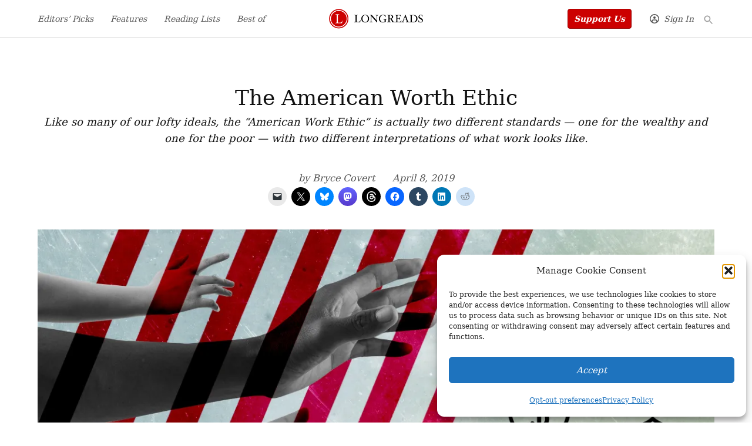

--- FILE ---
content_type: text/html; charset=UTF-8
request_url: https://longreads.com/2019/04/08/the-american-worth-ethic/
body_size: 56689
content:
<!doctype html>
<html lang="en-US">
<head>
	<meta charset="UTF-8" />
	<meta name="viewport" content="width=device-width, initial-scale=1" />
	<link rel="profile" href="https://gmpg.org/xfn/11" />
	<meta name='robots' content='index, follow, max-image-preview:large, max-snippet:-1, max-video-preview:-1' />
		<script async src="https://securepubads.g.doubleclick.net/tag/js/gpt.js" type="pmdelayedscript" data-cfasync="false" data-no-optimize="1" data-no-defer="1" data-no-minify="1"></script>
		<script>
			window.googletag = window.googletag || { cmd: [] };
		</script>
		<link rel='preconnect' href='https://i0.wp.com' >
<script>window._wca = window._wca || [];</script>

	<!-- This site is optimized with the Yoast SEO plugin v26.7 - https://yoast.com/wordpress/plugins/seo/ -->
	<title>The American Worth Ethic - Longreads</title><link rel="preload" href="https://i0.wp.com/longreads.com/wp-content/uploads/2022/08/longreads-logo-1.png?fit=600%2C180&amp;ssl=1" as="image" imagesrcset="https://i0.wp.com/longreads.com/wp-content/uploads/2022/08/longreads-logo-1.png?w=600&amp;ssl=1 600w, https://i0.wp.com/longreads.com/wp-content/uploads/2022/08/longreads-logo-1.png?resize=300%2C90&amp;ssl=1 300w, https://i0.wp.com/longreads.com/wp-content/uploads/2022/08/longreads-logo-1.png?resize=400%2C120&amp;ssl=1 400w, https://i0.wp.com/longreads.com/wp-content/uploads/2022/08/longreads-logo-1.png?fit=600%2C180&amp;ssl=1&amp;w=370 370w" imagesizes="(max-width: 600px) 100vw, 600px" fetchpriority="high"><link rel="preload" href="https://i0.wp.com/longreads.com/wp-content/uploads/2019/04/american-work-ethic-4-1.jpg?fit=1200%2C700&amp;ssl=1" as="image" imagesrcset="https://i0.wp.com/longreads.com/wp-content/uploads/2019/04/american-work-ethic-4-1.jpg?w=2400&amp;ssl=1 2400w, https://i0.wp.com/longreads.com/wp-content/uploads/2019/04/american-work-ethic-4-1.jpg?resize=300%2C175&amp;ssl=1 300w, https://i0.wp.com/longreads.com/wp-content/uploads/2019/04/american-work-ethic-4-1.jpg?resize=1024%2C597&amp;ssl=1 1024w, https://i0.wp.com/longreads.com/wp-content/uploads/2019/04/american-work-ethic-4-1.jpg?resize=768%2C448&amp;ssl=1 768w, https://i0.wp.com/longreads.com/wp-content/uploads/2019/04/american-work-ethic-4-1.jpg?resize=1536%2C896&amp;ssl=1 1536w, https://i0.wp.com/longreads.com/wp-content/uploads/2019/04/american-work-ethic-4-1.jpg?resize=2048%2C1195&amp;ssl=1 2048w, https://i0.wp.com/longreads.com/wp-content/uploads/2019/04/american-work-ethic-4-1.jpg?resize=1200%2C700&amp;ssl=1 1200w, https://i0.wp.com/longreads.com/wp-content/uploads/2019/04/american-work-ethic-4-1.jpg?resize=1568%2C915&amp;ssl=1 1568w, https://i0.wp.com/longreads.com/wp-content/uploads/2019/04/american-work-ethic-4-1.jpg?resize=400%2C233&amp;ssl=1 400w, https://i0.wp.com/longreads.com/wp-content/uploads/2019/04/american-work-ethic-4-1.jpg?fit=1200%2C700&amp;ssl=1&amp;w=370 370w" imagesizes="(max-width: 1200px) 100vw, 1200px" fetchpriority="high"><style id="perfmatters-used-css">#page{overflow:initial !important;}.cmplz-blocked-content-container .cmplz-blocked-content-notice .cmplz-blocked-content-notice-body,.cmplz-wp-video .cmplz-blocked-content-notice .cmplz-blocked-content-notice-body{display:block;}@keyframes cmplz-fadein{from{opacity:0;}to{opacity:1;}}</style>
	<link rel="canonical" href="https://longreads.com/2019/04/08/the-american-worth-ethic/" />
	<meta property="og:locale" content="en_US" />
	<meta property="og:type" content="article" />
	<meta property="og:title" content="The American Worth Ethic - Longreads" />
	<meta property="og:description" content="Like so many of our lofty ideals, the &quot;American Work Ethic&quot; is actually two different standards -- one for the wealthy and one for the poor -- with two different interpretations of what work looks like." />
	<meta property="og:url" content="https://longreads.com/2019/04/08/the-american-worth-ethic/" />
	<meta property="og:site_name" content="Longreads" />
	<meta property="article:published_time" content="2019-04-08T10:00:57+00:00" />
	<meta property="article:modified_time" content="2023-04-21T21:32:17+00:00" />
	<meta property="og:image" content="https://longreads.com/wp-content/uploads/2019/04/american-work-ethic-4-1.jpg" />
	<meta property="og:image:width" content="2400" />
	<meta property="og:image:height" content="1400" />
	<meta property="og:image:type" content="image/jpeg" />
	<meta name="author" content="Bryce Covert" />
	<meta name="twitter:card" content="summary_large_image" />
	<meta name="twitter:label1" content="Written by" />
	<meta name="twitter:data1" content="Bryce Covert" />
	<meta name="twitter:label2" content="Est. reading time" />
	<meta name="twitter:data2" content="16 minutes" />
	<script type="application/ld+json" class="yoast-schema-graph">{"@context":"https://schema.org","@graph":[{"@type":"Article","@id":"https://longreads.com/2019/04/08/the-american-worth-ethic/#article","isPartOf":{"@id":"https://longreads.com/2019/04/08/the-american-worth-ethic/"},"author":[{"@id":"https://longreads.com/#/schema/person/16cf9e566c36097b310420c24072f7a0"}],"headline":"The American Worth Ethic","datePublished":"2019-04-08T10:00:57+00:00","dateModified":"2023-04-21T21:32:17+00:00","mainEntityOfPage":{"@id":"https://longreads.com/2019/04/08/the-american-worth-ethic/"},"wordCount":3565,"publisher":{"@id":"https://longreads.com/#organization"},"image":{"@id":"https://longreads.com/2019/04/08/the-american-worth-ethic/#primaryimage"},"thumbnailUrl":"https://i0.wp.com/longreads.com/wp-content/uploads/2019/04/american-work-ethic-4-1.jpg?fit=2400%2C1400&ssl=1","keywords":["Donald Trump","economics","poverty","Working Poor"],"articleSection":["Current Events","Story"],"inLanguage":"en-US"},{"@type":"WebPage","@id":"https://longreads.com/2019/04/08/the-american-worth-ethic/","url":"https://longreads.com/2019/04/08/the-american-worth-ethic/","name":"The American Worth Ethic - Longreads","isPartOf":{"@id":"https://longreads.com/#website"},"primaryImageOfPage":{"@id":"https://longreads.com/2019/04/08/the-american-worth-ethic/#primaryimage"},"image":{"@id":"https://longreads.com/2019/04/08/the-american-worth-ethic/#primaryimage"},"thumbnailUrl":"https://i0.wp.com/longreads.com/wp-content/uploads/2019/04/american-work-ethic-4-1.jpg?fit=2400%2C1400&ssl=1","datePublished":"2019-04-08T10:00:57+00:00","dateModified":"2023-04-21T21:32:17+00:00","breadcrumb":{"@id":"https://longreads.com/2019/04/08/the-american-worth-ethic/#breadcrumb"},"inLanguage":"en-US","potentialAction":[{"@type":"ReadAction","target":["https://longreads.com/2019/04/08/the-american-worth-ethic/"]}]},{"@type":"ImageObject","inLanguage":"en-US","@id":"https://longreads.com/2019/04/08/the-american-worth-ethic/#primaryimage","url":"https://i0.wp.com/longreads.com/wp-content/uploads/2019/04/american-work-ethic-4-1.jpg?fit=2400%2C1400&ssl=1","contentUrl":"https://i0.wp.com/longreads.com/wp-content/uploads/2019/04/american-work-ethic-4-1.jpg?fit=2400%2C1400&ssl=1","width":2400,"height":1400,"caption":"Getty / Photo Illustration by Longreads"},{"@type":"BreadcrumbList","@id":"https://longreads.com/2019/04/08/the-american-worth-ethic/#breadcrumb","itemListElement":[{"@type":"ListItem","position":1,"name":"Home","item":"https://longreads.com/"},{"@type":"ListItem","position":2,"name":"The American Worth Ethic"}]},{"@type":"WebSite","@id":"https://longreads.com/#website","url":"https://longreads.com/","name":"Longreads","description":"Longreads : The best longform stories on the web","publisher":{"@id":"https://longreads.com/#organization"},"potentialAction":[{"@type":"SearchAction","target":{"@type":"EntryPoint","urlTemplate":"https://longreads.com/?s={search_term_string}"},"query-input":{"@type":"PropertyValueSpecification","valueRequired":true,"valueName":"search_term_string"}}],"inLanguage":"en-US"},{"@type":"Organization","@id":"https://longreads.com/#organization","name":"Longreads","url":"https://longreads.com/","logo":{"@type":"ImageObject","inLanguage":"en-US","@id":"https://longreads.com/#/schema/logo/image/","url":"https://i0.wp.com/longreads.com/wp-content/uploads/2022/08/longreads-logo-1.png?fit=600%2C180&ssl=1","contentUrl":"https://i0.wp.com/longreads.com/wp-content/uploads/2022/08/longreads-logo-1.png?fit=600%2C180&ssl=1","width":600,"height":180,"caption":"Longreads"},"image":{"@id":"https://longreads.com/#/schema/logo/image/"}},{"@type":"Person","@id":"https://longreads.com/#/schema/person/16cf9e566c36097b310420c24072f7a0","name":"Bryce Covert","url":"https://longreads.com/author/brycecovert/"}]}</script>
	<!-- / Yoast SEO plugin. -->


<link rel='dns-prefetch' href='//cdn.parsely.com' />
<link rel='dns-prefetch' href='//stats.wp.com' />
<link rel='dns-prefetch' href='//www.googletagmanager.com' />
<link rel='dns-prefetch' href='//pagead2.googlesyndication.com' />
<link rel='preconnect' href='//i0.wp.com' />
<link rel="alternate" type="application/rss+xml" title="Longreads &raquo; Feed" href="https://longreads.com/feed/" />
<link rel="alternate" type="application/rss+xml" title="Longreads &raquo; Comments Feed" href="https://longreads.com/comments/feed/" />
<link rel="alternate" title="oEmbed (JSON)" type="application/json+oembed" href="https://longreads.com/wp-json/oembed/1.0/embed?url=https%3A%2F%2Flongreads.com%2F2019%2F04%2F08%2Fthe-american-worth-ethic%2F" />
<link rel="alternate" title="oEmbed (XML)" type="text/xml+oembed" href="https://longreads.com/wp-json/oembed/1.0/embed?url=https%3A%2F%2Flongreads.com%2F2019%2F04%2F08%2Fthe-american-worth-ethic%2F&#038;format=xml" />
<style id='wp-img-auto-sizes-contain-inline-css'>img:is([sizes=auto i],[sizes^="auto," i]){contain-intrinsic-size:3000px 1500px}</style>
<style id='wp-block-library-inline-css'>:root{--wp-block-synced-color:#7a00df;--wp-block-synced-color--rgb:122,0,223;--wp-bound-block-color:var(--wp-block-synced-color);--wp-editor-canvas-background:#ddd;--wp-admin-theme-color:#007cba;--wp-admin-theme-color--rgb:0,124,186;--wp-admin-theme-color-darker-10:#006ba1;--wp-admin-theme-color-darker-10--rgb:0,107,160.5;--wp-admin-theme-color-darker-20:#005a87;--wp-admin-theme-color-darker-20--rgb:0,90,135;--wp-admin-border-width-focus:2px}@media (min-resolution:192dpi){:root{--wp-admin-border-width-focus:1.5px}}.wp-element-button{cursor:pointer}:root .has-very-light-gray-background-color{background-color:#eee}:root .has-very-dark-gray-background-color{background-color:#313131}:root .has-very-light-gray-color{color:#eee}:root .has-very-dark-gray-color{color:#313131}:root .has-vivid-green-cyan-to-vivid-cyan-blue-gradient-background{background:linear-gradient(135deg,#00d084,#0693e3)}:root .has-purple-crush-gradient-background{background:linear-gradient(135deg,#34e2e4,#4721fb 50%,#ab1dfe)}:root .has-hazy-dawn-gradient-background{background:linear-gradient(135deg,#faaca8,#dad0ec)}:root .has-subdued-olive-gradient-background{background:linear-gradient(135deg,#fafae1,#67a671)}:root .has-atomic-cream-gradient-background{background:linear-gradient(135deg,#fdd79a,#004a59)}:root .has-nightshade-gradient-background{background:linear-gradient(135deg,#330968,#31cdcf)}:root .has-midnight-gradient-background{background:linear-gradient(135deg,#020381,#2874fc)}:root{--wp--preset--font-size--normal:16px;--wp--preset--font-size--huge:42px}.has-regular-font-size{font-size:1em}.has-larger-font-size{font-size:2.625em}.has-normal-font-size{font-size:var(--wp--preset--font-size--normal)}.has-huge-font-size{font-size:var(--wp--preset--font-size--huge)}.has-text-align-center{text-align:center}.has-text-align-left{text-align:left}.has-text-align-right{text-align:right}.has-fit-text{white-space:nowrap!important}#end-resizable-editor-section{display:none}.aligncenter{clear:both}.items-justified-left{justify-content:flex-start}.items-justified-center{justify-content:center}.items-justified-right{justify-content:flex-end}.items-justified-space-between{justify-content:space-between}.screen-reader-text{border:0;clip-path:inset(50%);height:1px;margin:-1px;overflow:hidden;padding:0;position:absolute;width:1px;word-wrap:normal!important}.screen-reader-text:focus{background-color:#ddd;clip-path:none;color:#444;display:block;font-size:1em;height:auto;left:5px;line-height:normal;padding:15px 23px 14px;text-decoration:none;top:5px;width:auto;z-index:100000}html :where(.has-border-color){border-style:solid}html :where([style*=border-top-color]){border-top-style:solid}html :where([style*=border-right-color]){border-right-style:solid}html :where([style*=border-bottom-color]){border-bottom-style:solid}html :where([style*=border-left-color]){border-left-style:solid}html :where([style*=border-width]){border-style:solid}html :where([style*=border-top-width]){border-top-style:solid}html :where([style*=border-right-width]){border-right-style:solid}html :where([style*=border-bottom-width]){border-bottom-style:solid}html :where([style*=border-left-width]){border-left-style:solid}html :where(img[class*=wp-image-]){height:auto;max-width:100%}:where(figure){margin:0 0 1em}html :where(.is-position-sticky){--wp-admin--admin-bar--position-offset:var(--wp-admin--admin-bar--height,0px)}@media screen and (max-width:600px){html :where(.is-position-sticky){--wp-admin--admin-bar--position-offset:0px}}</style><style id='wp-block-button-inline-css'>.wp-block-button__link{align-content:center;box-sizing:border-box;cursor:pointer;display:inline-block;height:100%;text-align:center;word-break:break-word}.wp-block-button__link.aligncenter{text-align:center}.wp-block-button__link.alignright{text-align:right}:where(.wp-block-button__link){border-radius:9999px;box-shadow:none;padding:calc(.667em + 2px) calc(1.333em + 2px);text-decoration:none}.wp-block-button[style*=text-decoration] .wp-block-button__link{text-decoration:inherit}.wp-block-buttons>.wp-block-button.has-custom-width{max-width:none}.wp-block-buttons>.wp-block-button.has-custom-width .wp-block-button__link{width:100%}.wp-block-buttons>.wp-block-button.has-custom-font-size .wp-block-button__link{font-size:inherit}.wp-block-buttons>.wp-block-button.wp-block-button__width-25{width:calc(25% - var(--wp--style--block-gap,.5em)*.75)}.wp-block-buttons>.wp-block-button.wp-block-button__width-50{width:calc(50% - var(--wp--style--block-gap,.5em)*.5)}.wp-block-buttons>.wp-block-button.wp-block-button__width-75{width:calc(75% - var(--wp--style--block-gap,.5em)*.25)}.wp-block-buttons>.wp-block-button.wp-block-button__width-100{flex-basis:100%;width:100%}.wp-block-buttons.is-vertical>.wp-block-button.wp-block-button__width-25{width:25%}.wp-block-buttons.is-vertical>.wp-block-button.wp-block-button__width-50{width:50%}.wp-block-buttons.is-vertical>.wp-block-button.wp-block-button__width-75{width:75%}.wp-block-button.is-style-squared,.wp-block-button__link.wp-block-button.is-style-squared{border-radius:0}.wp-block-button.no-border-radius,.wp-block-button__link.no-border-radius{border-radius:0!important}:root :where(.wp-block-button .wp-block-button__link.is-style-outline),:root :where(.wp-block-button.is-style-outline>.wp-block-button__link){border:2px solid;padding:.667em 1.333em}:root :where(.wp-block-button .wp-block-button__link.is-style-outline:not(.has-text-color)),:root :where(.wp-block-button.is-style-outline>.wp-block-button__link:not(.has-text-color)){color:currentColor}:root :where(.wp-block-button .wp-block-button__link.is-style-outline:not(.has-background)),:root :where(.wp-block-button.is-style-outline>.wp-block-button__link:not(.has-background)){background-color:initial;background-image:none}</style>
<style id='wp-block-heading-inline-css'>h1:where(.wp-block-heading).has-background,h2:where(.wp-block-heading).has-background,h3:where(.wp-block-heading).has-background,h4:where(.wp-block-heading).has-background,h5:where(.wp-block-heading).has-background,h6:where(.wp-block-heading).has-background{padding:1.25em 2.375em}h1.has-text-align-left[style*=writing-mode]:where([style*=vertical-lr]),h1.has-text-align-right[style*=writing-mode]:where([style*=vertical-rl]),h2.has-text-align-left[style*=writing-mode]:where([style*=vertical-lr]),h2.has-text-align-right[style*=writing-mode]:where([style*=vertical-rl]),h3.has-text-align-left[style*=writing-mode]:where([style*=vertical-lr]),h3.has-text-align-right[style*=writing-mode]:where([style*=vertical-rl]),h4.has-text-align-left[style*=writing-mode]:where([style*=vertical-lr]),h4.has-text-align-right[style*=writing-mode]:where([style*=vertical-rl]),h5.has-text-align-left[style*=writing-mode]:where([style*=vertical-lr]),h5.has-text-align-right[style*=writing-mode]:where([style*=vertical-rl]),h6.has-text-align-left[style*=writing-mode]:where([style*=vertical-lr]),h6.has-text-align-right[style*=writing-mode]:where([style*=vertical-rl]){rotate:180deg}</style>
<style id='wp-block-image-inline-css'>.wp-block-image>a,.wp-block-image>figure>a{display:inline-block}.wp-block-image img{box-sizing:border-box;height:auto;max-width:100%;vertical-align:bottom}@media not (prefers-reduced-motion){.wp-block-image img.hide{visibility:hidden}.wp-block-image img.show{animation:show-content-image .4s}}.wp-block-image[style*=border-radius] img,.wp-block-image[style*=border-radius]>a{border-radius:inherit}.wp-block-image.has-custom-border img{box-sizing:border-box}.wp-block-image.aligncenter{text-align:center}.wp-block-image.alignfull>a,.wp-block-image.alignwide>a{width:100%}.wp-block-image.alignfull img,.wp-block-image.alignwide img{height:auto;width:100%}.wp-block-image .aligncenter,.wp-block-image .alignleft,.wp-block-image .alignright,.wp-block-image.aligncenter,.wp-block-image.alignleft,.wp-block-image.alignright{display:table}.wp-block-image .aligncenter>figcaption,.wp-block-image .alignleft>figcaption,.wp-block-image .alignright>figcaption,.wp-block-image.aligncenter>figcaption,.wp-block-image.alignleft>figcaption,.wp-block-image.alignright>figcaption{caption-side:bottom;display:table-caption}.wp-block-image .alignleft{float:left;margin:.5em 1em .5em 0}.wp-block-image .alignright{float:right;margin:.5em 0 .5em 1em}.wp-block-image .aligncenter{margin-left:auto;margin-right:auto}.wp-block-image :where(figcaption){margin-bottom:1em;margin-top:.5em}.wp-block-image.is-style-circle-mask img{border-radius:9999px}@supports ((-webkit-mask-image:none) or (mask-image:none)) or (-webkit-mask-image:none){.wp-block-image.is-style-circle-mask img{border-radius:0;-webkit-mask-image:url('data:image/svg+xml;utf8,<svg viewBox="0 0 100 100" xmlns="http://www.w3.org/2000/svg"><circle cx="50" cy="50" r="50"/></svg>');mask-image:url('data:image/svg+xml;utf8,<svg viewBox="0 0 100 100" xmlns="http://www.w3.org/2000/svg"><circle cx="50" cy="50" r="50"/></svg>');mask-mode:alpha;-webkit-mask-position:center;mask-position:center;-webkit-mask-repeat:no-repeat;mask-repeat:no-repeat;-webkit-mask-size:contain;mask-size:contain}}:root :where(.wp-block-image.is-style-rounded img,.wp-block-image .is-style-rounded img){border-radius:9999px}.wp-block-image figure{margin:0}.wp-lightbox-container{display:flex;flex-direction:column;position:relative}.wp-lightbox-container img{cursor:zoom-in}.wp-lightbox-container img:hover+button{opacity:1}.wp-lightbox-container button{align-items:center;backdrop-filter:blur(16px) saturate(180%);background-color:#5a5a5a40;border:none;border-radius:4px;cursor:zoom-in;display:flex;height:20px;justify-content:center;opacity:0;padding:0;position:absolute;right:16px;text-align:center;top:16px;width:20px;z-index:100}@media not (prefers-reduced-motion){.wp-lightbox-container button{transition:opacity .2s ease}}.wp-lightbox-container button:focus-visible{outline:3px auto #5a5a5a40;outline:3px auto -webkit-focus-ring-color;outline-offset:3px}.wp-lightbox-container button:hover{cursor:pointer;opacity:1}.wp-lightbox-container button:focus{opacity:1}.wp-lightbox-container button:focus,.wp-lightbox-container button:hover,.wp-lightbox-container button:not(:hover):not(:active):not(.has-background){background-color:#5a5a5a40;border:none}.wp-lightbox-overlay{box-sizing:border-box;cursor:zoom-out;height:100vh;left:0;overflow:hidden;position:fixed;top:0;visibility:hidden;width:100%;z-index:100000}.wp-lightbox-overlay .close-button{align-items:center;cursor:pointer;display:flex;justify-content:center;min-height:40px;min-width:40px;padding:0;position:absolute;right:calc(env(safe-area-inset-right) + 16px);top:calc(env(safe-area-inset-top) + 16px);z-index:5000000}.wp-lightbox-overlay .close-button:focus,.wp-lightbox-overlay .close-button:hover,.wp-lightbox-overlay .close-button:not(:hover):not(:active):not(.has-background){background:none;border:none}.wp-lightbox-overlay .lightbox-image-container{height:var(--wp--lightbox-container-height);left:50%;overflow:hidden;position:absolute;top:50%;transform:translate(-50%,-50%);transform-origin:top left;width:var(--wp--lightbox-container-width);z-index:9999999999}.wp-lightbox-overlay .wp-block-image{align-items:center;box-sizing:border-box;display:flex;height:100%;justify-content:center;margin:0;position:relative;transform-origin:0 0;width:100%;z-index:3000000}.wp-lightbox-overlay .wp-block-image img{height:var(--wp--lightbox-image-height);min-height:var(--wp--lightbox-image-height);min-width:var(--wp--lightbox-image-width);width:var(--wp--lightbox-image-width)}.wp-lightbox-overlay .wp-block-image figcaption{display:none}.wp-lightbox-overlay button{background:none;border:none}.wp-lightbox-overlay .scrim{background-color:#fff;height:100%;opacity:.9;position:absolute;width:100%;z-index:2000000}.wp-lightbox-overlay.active{visibility:visible}@media not (prefers-reduced-motion){.wp-lightbox-overlay.active{animation:turn-on-visibility .25s both}.wp-lightbox-overlay.active img{animation:turn-on-visibility .35s both}.wp-lightbox-overlay.show-closing-animation:not(.active){animation:turn-off-visibility .35s both}.wp-lightbox-overlay.show-closing-animation:not(.active) img{animation:turn-off-visibility .25s both}.wp-lightbox-overlay.zoom.active{animation:none;opacity:1;visibility:visible}.wp-lightbox-overlay.zoom.active .lightbox-image-container{animation:lightbox-zoom-in .4s}.wp-lightbox-overlay.zoom.active .lightbox-image-container img{animation:none}.wp-lightbox-overlay.zoom.active .scrim{animation:turn-on-visibility .4s forwards}.wp-lightbox-overlay.zoom.show-closing-animation:not(.active){animation:none}.wp-lightbox-overlay.zoom.show-closing-animation:not(.active) .lightbox-image-container{animation:lightbox-zoom-out .4s}.wp-lightbox-overlay.zoom.show-closing-animation:not(.active) .lightbox-image-container img{animation:none}.wp-lightbox-overlay.zoom.show-closing-animation:not(.active) .scrim{animation:turn-off-visibility .4s forwards}}@keyframes show-content-image{0%{visibility:hidden}99%{visibility:hidden}to{visibility:visible}}@keyframes turn-on-visibility{0%{opacity:0}to{opacity:1}}@keyframes turn-off-visibility{0%{opacity:1;visibility:visible}99%{opacity:0;visibility:visible}to{opacity:0;visibility:hidden}}@keyframes lightbox-zoom-in{0%{transform:translate(calc((-100vw + var(--wp--lightbox-scrollbar-width))/2 + var(--wp--lightbox-initial-left-position)),calc(-50vh + var(--wp--lightbox-initial-top-position))) scale(var(--wp--lightbox-scale))}to{transform:translate(-50%,-50%) scale(1)}}@keyframes lightbox-zoom-out{0%{transform:translate(-50%,-50%) scale(1);visibility:visible}99%{visibility:visible}to{transform:translate(calc((-100vw + var(--wp--lightbox-scrollbar-width))/2 + var(--wp--lightbox-initial-left-position)),calc(-50vh + var(--wp--lightbox-initial-top-position))) scale(var(--wp--lightbox-scale));visibility:hidden}}</style>
<style id='wp-block-image-theme-inline-css'>:root :where(.wp-block-image figcaption){color:#555;font-size:13px;text-align:center}.is-dark-theme :root :where(.wp-block-image figcaption){color:#ffffffa6}.wp-block-image{margin:0 0 1em}</style>
<style id='wp-block-buttons-inline-css'>.wp-block-buttons{box-sizing:border-box}.wp-block-buttons.is-vertical{flex-direction:column}.wp-block-buttons.is-vertical>.wp-block-button:last-child{margin-bottom:0}.wp-block-buttons>.wp-block-button{display:inline-block;margin:0}.wp-block-buttons.is-content-justification-left{justify-content:flex-start}.wp-block-buttons.is-content-justification-left.is-vertical{align-items:flex-start}.wp-block-buttons.is-content-justification-center{justify-content:center}.wp-block-buttons.is-content-justification-center.is-vertical{align-items:center}.wp-block-buttons.is-content-justification-right{justify-content:flex-end}.wp-block-buttons.is-content-justification-right.is-vertical{align-items:flex-end}.wp-block-buttons.is-content-justification-space-between{justify-content:space-between}.wp-block-buttons.aligncenter{text-align:center}.wp-block-buttons:not(.is-content-justification-space-between,.is-content-justification-right,.is-content-justification-left,.is-content-justification-center) .wp-block-button.aligncenter{margin-left:auto;margin-right:auto;width:100%}.wp-block-buttons[style*=text-decoration] .wp-block-button,.wp-block-buttons[style*=text-decoration] .wp-block-button__link{text-decoration:inherit}.wp-block-buttons.has-custom-font-size .wp-block-button__link{font-size:inherit}.wp-block-buttons .wp-block-button__link{width:100%}.wp-block-button.aligncenter{text-align:center}</style>
<style id='wp-block-columns-inline-css'>.wp-block-columns{box-sizing:border-box;display:flex;flex-wrap:wrap!important}@media (min-width:782px){.wp-block-columns{flex-wrap:nowrap!important}}.wp-block-columns{align-items:normal!important}.wp-block-columns.are-vertically-aligned-top{align-items:flex-start}.wp-block-columns.are-vertically-aligned-center{align-items:center}.wp-block-columns.are-vertically-aligned-bottom{align-items:flex-end}@media (max-width:781px){.wp-block-columns:not(.is-not-stacked-on-mobile)>.wp-block-column{flex-basis:100%!important}}@media (min-width:782px){.wp-block-columns:not(.is-not-stacked-on-mobile)>.wp-block-column{flex-basis:0;flex-grow:1}.wp-block-columns:not(.is-not-stacked-on-mobile)>.wp-block-column[style*=flex-basis]{flex-grow:0}}.wp-block-columns.is-not-stacked-on-mobile{flex-wrap:nowrap!important}.wp-block-columns.is-not-stacked-on-mobile>.wp-block-column{flex-basis:0;flex-grow:1}.wp-block-columns.is-not-stacked-on-mobile>.wp-block-column[style*=flex-basis]{flex-grow:0}:where(.wp-block-columns){margin-bottom:1.75em}:where(.wp-block-columns.has-background){padding:1.25em 2.375em}.wp-block-column{flex-grow:1;min-width:0;overflow-wrap:break-word;word-break:break-word}.wp-block-column.is-vertically-aligned-top{align-self:flex-start}.wp-block-column.is-vertically-aligned-center{align-self:center}.wp-block-column.is-vertically-aligned-bottom{align-self:flex-end}.wp-block-column.is-vertically-aligned-stretch{align-self:stretch}.wp-block-column.is-vertically-aligned-bottom,.wp-block-column.is-vertically-aligned-center,.wp-block-column.is-vertically-aligned-top{width:100%}</style>
<style id='wp-block-group-inline-css'>.wp-block-group{box-sizing:border-box}:where(.wp-block-group.wp-block-group-is-layout-constrained){position:relative}</style>
<style id='wp-block-group-theme-inline-css'>:where(.wp-block-group.has-background){padding:1.25em 2.375em}</style>
<style id='wp-block-paragraph-inline-css'>.is-small-text{font-size:.875em}.is-regular-text{font-size:1em}.is-large-text{font-size:2.25em}.is-larger-text{font-size:3em}.has-drop-cap:not(:focus):first-letter{float:left;font-size:8.4em;font-style:normal;font-weight:100;line-height:.68;margin:.05em .1em 0 0;text-transform:uppercase}body.rtl .has-drop-cap:not(:focus):first-letter{float:none;margin-left:.1em}p.has-drop-cap.has-background{overflow:hidden}:root :where(p.has-background){padding:1.25em 2.375em}:where(p.has-text-color:not(.has-link-color)) a{color:inherit}p.has-text-align-left[style*="writing-mode:vertical-lr"],p.has-text-align-right[style*="writing-mode:vertical-rl"]{rotate:180deg}</style>
<style id='wp-block-pullquote-inline-css'>.wp-block-pullquote{box-sizing:border-box;margin:0 0 1em;overflow-wrap:break-word;padding:4em 0;text-align:center}.wp-block-pullquote blockquote,.wp-block-pullquote p{color:inherit}.wp-block-pullquote blockquote{margin:0}.wp-block-pullquote p{margin-top:0}.wp-block-pullquote p:last-child{margin-bottom:0}.wp-block-pullquote.alignleft,.wp-block-pullquote.alignright{max-width:420px}.wp-block-pullquote cite,.wp-block-pullquote footer{position:relative}.wp-block-pullquote .has-text-color a{color:inherit}.wp-block-pullquote.has-text-align-left blockquote{text-align:left}.wp-block-pullquote.has-text-align-right blockquote{text-align:right}.wp-block-pullquote.has-text-align-center blockquote{text-align:center}.wp-block-pullquote.is-style-solid-color{border:none}.wp-block-pullquote.is-style-solid-color blockquote{margin-left:auto;margin-right:auto;max-width:60%}.wp-block-pullquote.is-style-solid-color blockquote p{font-size:2em;margin-bottom:0;margin-top:0}.wp-block-pullquote.is-style-solid-color blockquote cite{font-style:normal;text-transform:none}.wp-block-pullquote :where(cite){color:inherit;display:block}</style>
<style id='wp-block-pullquote-theme-inline-css'>.wp-block-pullquote{border-bottom:4px solid;border-top:4px solid;color:currentColor;margin-bottom:1.75em}.wp-block-pullquote :where(cite),.wp-block-pullquote :where(footer),.wp-block-pullquote__citation{color:currentColor;font-size:.8125em;font-style:normal;text-transform:uppercase}</style>
<style id='wp-block-spacer-inline-css'>.wp-block-spacer{clear:both}</style>
<style id='global-styles-inline-css'>:root{--wp--preset--aspect-ratio--square: 1;--wp--preset--aspect-ratio--4-3: 4/3;--wp--preset--aspect-ratio--3-4: 3/4;--wp--preset--aspect-ratio--3-2: 3/2;--wp--preset--aspect-ratio--2-3: 2/3;--wp--preset--aspect-ratio--16-9: 16/9;--wp--preset--aspect-ratio--9-16: 9/16;--wp--preset--color--black: #000000;--wp--preset--color--cyan-bluish-gray: #abb8c3;--wp--preset--color--white: #FFFFFF;--wp--preset--color--pale-pink: #f78da7;--wp--preset--color--vivid-red: #cf2e2e;--wp--preset--color--luminous-vivid-orange: #ff6900;--wp--preset--color--luminous-vivid-amber: #fcb900;--wp--preset--color--light-green-cyan: #7bdcb5;--wp--preset--color--vivid-green-cyan: #00d084;--wp--preset--color--pale-cyan-blue: #8ed1fc;--wp--preset--color--vivid-cyan-blue: #0693e3;--wp--preset--color--vivid-purple: #9b51e0;--wp--preset--color--primary: #cc0000;--wp--preset--color--primary-variation: #a40000;--wp--preset--color--secondary: #666666;--wp--preset--color--secondary-variation: #3e3e3e;--wp--preset--color--dark-gray: #111111;--wp--preset--color--medium-gray: #767676;--wp--preset--color--light-gray: #EEEEEE;--wp--preset--gradient--vivid-cyan-blue-to-vivid-purple: linear-gradient(135deg,rgb(6,147,227) 0%,rgb(155,81,224) 100%);--wp--preset--gradient--light-green-cyan-to-vivid-green-cyan: linear-gradient(135deg,rgb(122,220,180) 0%,rgb(0,208,130) 100%);--wp--preset--gradient--luminous-vivid-amber-to-luminous-vivid-orange: linear-gradient(135deg,rgb(252,185,0) 0%,rgb(255,105,0) 100%);--wp--preset--gradient--luminous-vivid-orange-to-vivid-red: linear-gradient(135deg,rgb(255,105,0) 0%,rgb(207,46,46) 100%);--wp--preset--gradient--very-light-gray-to-cyan-bluish-gray: linear-gradient(135deg,rgb(238,238,238) 0%,rgb(169,184,195) 100%);--wp--preset--gradient--cool-to-warm-spectrum: linear-gradient(135deg,rgb(74,234,220) 0%,rgb(151,120,209) 20%,rgb(207,42,186) 40%,rgb(238,44,130) 60%,rgb(251,105,98) 80%,rgb(254,248,76) 100%);--wp--preset--gradient--blush-light-purple: linear-gradient(135deg,rgb(255,206,236) 0%,rgb(152,150,240) 100%);--wp--preset--gradient--blush-bordeaux: linear-gradient(135deg,rgb(254,205,165) 0%,rgb(254,45,45) 50%,rgb(107,0,62) 100%);--wp--preset--gradient--luminous-dusk: linear-gradient(135deg,rgb(255,203,112) 0%,rgb(199,81,192) 50%,rgb(65,88,208) 100%);--wp--preset--gradient--pale-ocean: linear-gradient(135deg,rgb(255,245,203) 0%,rgb(182,227,212) 50%,rgb(51,167,181) 100%);--wp--preset--gradient--electric-grass: linear-gradient(135deg,rgb(202,248,128) 0%,rgb(113,206,126) 100%);--wp--preset--gradient--midnight: linear-gradient(135deg,rgb(2,3,129) 0%,rgb(40,116,252) 100%);--wp--preset--gradient--grad-1: linear-gradient( 135deg,rgb( 204,0,0) 0%,rgb( 164,0,0) 100% );--wp--preset--gradient--grad-2: linear-gradient( 135deg,rgb( 102,102,102) 0%,rgb( 62,62,62) 100% );--wp--preset--gradient--grad-3: linear-gradient( 135deg,rgb( 17,17,17 ) 0%,rgb( 85,85,85 ) 100% );--wp--preset--gradient--grad-4: linear-gradient( 135deg,rgb( 68,68,68 ) 0%,rgb( 136,136,136 ) 100% );--wp--preset--gradient--grad-5: linear-gradient( 135deg,rgb( 119,119,119 ) 0%,rgb( 221,221,221 ) 100% );--wp--preset--gradient--grad-6: linear-gradient( 135deg,rgb( 221,221,221 ) 0%,rgb( 255,255,255 ) 100% );--wp--preset--font-size--small: 16px;--wp--preset--font-size--medium: 20px;--wp--preset--font-size--large: 36px;--wp--preset--font-size--x-large: 42px;--wp--preset--font-size--normal: 20px;--wp--preset--font-size--huge: 44px;--wp--preset--spacing--20: 0.44rem;--wp--preset--spacing--30: 0.67rem;--wp--preset--spacing--40: 1rem;--wp--preset--spacing--50: 1.5rem;--wp--preset--spacing--60: 2.25rem;--wp--preset--spacing--70: 3.38rem;--wp--preset--spacing--80: 5.06rem;--wp--preset--shadow--natural: 6px 6px 9px rgba(0,0,0,0.2);--wp--preset--shadow--deep: 12px 12px 50px rgba(0,0,0,0.4);--wp--preset--shadow--sharp: 6px 6px 0px rgba(0,0,0,0.2);--wp--preset--shadow--outlined: 6px 6px 0px -3px rgb(255,255,255),6px 6px rgb(0,0,0);--wp--preset--shadow--crisp: 6px 6px 0px rgb(0,0,0);}:where(.is-layout-flex){gap: 0.5em;}:where(.is-layout-grid){gap: 0.5em;}body .is-layout-flex{display: flex;}.is-layout-flex{flex-wrap: wrap;align-items: center;}.is-layout-flex > :is(*,div){margin: 0;}body .is-layout-grid{display: grid;}.is-layout-grid > :is(*,div){margin: 0;}:where(.wp-block-columns.is-layout-flex){gap: 2em;}:where(.wp-block-columns.is-layout-grid){gap: 2em;}:where(.wp-block-post-template.is-layout-flex){gap: 1.25em;}:where(.wp-block-post-template.is-layout-grid){gap: 1.25em;}.has-black-color{color: var(--wp--preset--color--black) !important;}.has-cyan-bluish-gray-color{color: var(--wp--preset--color--cyan-bluish-gray) !important;}.has-white-color{color: var(--wp--preset--color--white) !important;}.has-pale-pink-color{color: var(--wp--preset--color--pale-pink) !important;}.has-vivid-red-color{color: var(--wp--preset--color--vivid-red) !important;}.has-luminous-vivid-orange-color{color: var(--wp--preset--color--luminous-vivid-orange) !important;}.has-luminous-vivid-amber-color{color: var(--wp--preset--color--luminous-vivid-amber) !important;}.has-light-green-cyan-color{color: var(--wp--preset--color--light-green-cyan) !important;}.has-vivid-green-cyan-color{color: var(--wp--preset--color--vivid-green-cyan) !important;}.has-pale-cyan-blue-color{color: var(--wp--preset--color--pale-cyan-blue) !important;}.has-vivid-cyan-blue-color{color: var(--wp--preset--color--vivid-cyan-blue) !important;}.has-vivid-purple-color{color: var(--wp--preset--color--vivid-purple) !important;}.has-black-background-color{background-color: var(--wp--preset--color--black) !important;}.has-cyan-bluish-gray-background-color{background-color: var(--wp--preset--color--cyan-bluish-gray) !important;}.has-white-background-color{background-color: var(--wp--preset--color--white) !important;}.has-pale-pink-background-color{background-color: var(--wp--preset--color--pale-pink) !important;}.has-vivid-red-background-color{background-color: var(--wp--preset--color--vivid-red) !important;}.has-luminous-vivid-orange-background-color{background-color: var(--wp--preset--color--luminous-vivid-orange) !important;}.has-luminous-vivid-amber-background-color{background-color: var(--wp--preset--color--luminous-vivid-amber) !important;}.has-light-green-cyan-background-color{background-color: var(--wp--preset--color--light-green-cyan) !important;}.has-vivid-green-cyan-background-color{background-color: var(--wp--preset--color--vivid-green-cyan) !important;}.has-pale-cyan-blue-background-color{background-color: var(--wp--preset--color--pale-cyan-blue) !important;}.has-vivid-cyan-blue-background-color{background-color: var(--wp--preset--color--vivid-cyan-blue) !important;}.has-vivid-purple-background-color{background-color: var(--wp--preset--color--vivid-purple) !important;}.has-black-border-color{border-color: var(--wp--preset--color--black) !important;}.has-cyan-bluish-gray-border-color{border-color: var(--wp--preset--color--cyan-bluish-gray) !important;}.has-white-border-color{border-color: var(--wp--preset--color--white) !important;}.has-pale-pink-border-color{border-color: var(--wp--preset--color--pale-pink) !important;}.has-vivid-red-border-color{border-color: var(--wp--preset--color--vivid-red) !important;}.has-luminous-vivid-orange-border-color{border-color: var(--wp--preset--color--luminous-vivid-orange) !important;}.has-luminous-vivid-amber-border-color{border-color: var(--wp--preset--color--luminous-vivid-amber) !important;}.has-light-green-cyan-border-color{border-color: var(--wp--preset--color--light-green-cyan) !important;}.has-vivid-green-cyan-border-color{border-color: var(--wp--preset--color--vivid-green-cyan) !important;}.has-pale-cyan-blue-border-color{border-color: var(--wp--preset--color--pale-cyan-blue) !important;}.has-vivid-cyan-blue-border-color{border-color: var(--wp--preset--color--vivid-cyan-blue) !important;}.has-vivid-purple-border-color{border-color: var(--wp--preset--color--vivid-purple) !important;}.has-vivid-cyan-blue-to-vivid-purple-gradient-background{background: var(--wp--preset--gradient--vivid-cyan-blue-to-vivid-purple) !important;}.has-light-green-cyan-to-vivid-green-cyan-gradient-background{background: var(--wp--preset--gradient--light-green-cyan-to-vivid-green-cyan) !important;}.has-luminous-vivid-amber-to-luminous-vivid-orange-gradient-background{background: var(--wp--preset--gradient--luminous-vivid-amber-to-luminous-vivid-orange) !important;}.has-luminous-vivid-orange-to-vivid-red-gradient-background{background: var(--wp--preset--gradient--luminous-vivid-orange-to-vivid-red) !important;}.has-very-light-gray-to-cyan-bluish-gray-gradient-background{background: var(--wp--preset--gradient--very-light-gray-to-cyan-bluish-gray) !important;}.has-cool-to-warm-spectrum-gradient-background{background: var(--wp--preset--gradient--cool-to-warm-spectrum) !important;}.has-blush-light-purple-gradient-background{background: var(--wp--preset--gradient--blush-light-purple) !important;}.has-blush-bordeaux-gradient-background{background: var(--wp--preset--gradient--blush-bordeaux) !important;}.has-luminous-dusk-gradient-background{background: var(--wp--preset--gradient--luminous-dusk) !important;}.has-pale-ocean-gradient-background{background: var(--wp--preset--gradient--pale-ocean) !important;}.has-electric-grass-gradient-background{background: var(--wp--preset--gradient--electric-grass) !important;}.has-midnight-gradient-background{background: var(--wp--preset--gradient--midnight) !important;}.has-small-font-size{font-size: var(--wp--preset--font-size--small) !important;}.has-medium-font-size{font-size: var(--wp--preset--font-size--medium) !important;}.has-large-font-size{font-size: var(--wp--preset--font-size--large) !important;}.has-x-large-font-size{font-size: var(--wp--preset--font-size--x-large) !important;}:where(.wp-block-columns.is-layout-flex){gap: 2em;}:where(.wp-block-columns.is-layout-grid){gap: 2em;}:root :where(.wp-block-pullquote){font-size: 1.5em;line-height: 1.6;}</style>
<style id='core-block-supports-inline-css'>.wp-container-core-group-is-layout-ad2f72ca{flex-wrap:nowrap;}.wp-container-core-columns-is-layout-9d6595d7{flex-wrap:nowrap;}.wp-container-core-group-is-layout-8cf370e7{flex-direction:column;align-items:flex-start;}.wp-container-core-group-is-layout-64b26803{justify-content:center;}</style>

<style id='classic-theme-styles-inline-css'>.wp-block-button__link{color:#fff;background-color:#32373c;border-radius:9999px;box-shadow:none;text-decoration:none;padding:calc(.667em + 2px) calc(1.333em + 2px);font-size:1.125em}.wp-block-file__button{background:#32373c;color:#fff;text-decoration:none}</style>
<link rel="stylesheet" id="newspack-ads-media-kit-frontend-css" media="all" data-pmdelayedstyle="https://longreads.com/wp-content/plugins/newspack-ads/dist/media-kit-frontend.css?ver=1768843529">
<link rel="stylesheet" id="newspack-ads-frontend-css" media="all" data-pmdelayedstyle="https://longreads.com/wp-content/plugins/newspack-ads/includes/../dist/frontend.css?ver=33bf52d469a9bc142086">
<link rel='stylesheet' id='newspack-blocks-block-styles-stylesheet-css' href='https://longreads.com/wp-content/plugins/newspack-blocks/dist/block_styles.css?ver=4.23.0' media='all' />
<link rel="stylesheet" id="newspack-listings-curated-list-css" media="all" data-pmdelayedstyle="https://longreads.com/wp-content/plugins/newspack-listings/dist/curated-list.css?ver=3.5.0">
<link rel="stylesheet" id="foundation-events-styles-css" media="all" data-pmdelayedstyle="https://longreads.com/wp-content/plugins/newspack-manager/includes/foundation/events/styles.css?ver=1768843557">
<link rel="stylesheet" id="foundation-locations-styles-css" media="all" data-pmdelayedstyle="https://longreads.com/wp-content/plugins/newspack-manager/includes/foundation/locations/styles.css?ver=1768843557">
<link rel="stylesheet" id="foundation-movies-styles-css" media="all" data-pmdelayedstyle="https://longreads.com/wp-content/plugins/newspack-manager/includes/foundation/movies/styles.css?ver=1768843557">
<link rel='stylesheet' id='newspack-newsletters-subscriptions-css' href='https://longreads.com/wp-content/plugins/newspack-newsletters/includes/../dist/subscriptions.css?ver=1768843526' media='all' />
<link rel='stylesheet' id='wp-components-css' href='https://longreads.com/wp-includes/css/dist/components/style.min.css?ver=6.9' media='all' />
<link rel='stylesheet' id='newspack-commons-css' href='https://longreads.com/wp-content/plugins/newspack-plugin/dist/commons.css?ver=6.29.0' media='all' />
<link rel='stylesheet' id='newspack-reader-auth-css' href='https://longreads.com/wp-content/plugins/newspack-plugin/dist/reader-auth.css?ver=6.29.0' media='all' />
<link rel='stylesheet' id='newspack-recaptcha-css' href='https://longreads.com/wp-content/plugins/newspack-plugin/dist/other-scripts/recaptcha.css?ver=6.29.0' media='all' />
<link rel='stylesheet' id='newspack-reader-registration-block-css' href='https://longreads.com/wp-content/plugins/newspack-plugin/dist/reader-registration-block.css?ver=6.29.0' media='all' />
<link rel='stylesheet' id='newspack-corrections-single-css' href='https://longreads.com/wp-content/plugins/newspack-plugin/dist/other-scripts/corrections.css?ver=6.29.0' media='all' />
<link rel='stylesheet' id='newspack-content_gate-block-patterns-css' href='https://longreads.com/wp-content/plugins/newspack-plugin/dist/content-gate-block-patterns.css?ver=6.29.0' media='all' />
<link rel='stylesheet' id='newspack-ui-css' href='https://longreads.com/wp-content/plugins/newspack-plugin/dist/newspack-ui.css?ver=6.29.0' media='all' />
<link rel='stylesheet' id='newspack-popups-view-css' href='https://longreads.com/wp-content/plugins/newspack-popups/includes/../dist/view.css?ver=1768843498' media='all' />
<link rel="stylesheet" id="cmplz-general-css" media="all" data-pmdelayedstyle="https://longreads.com/wp-content/plugins/complianz-gdpr/assets/css/cookieblocker.min.css?ver=1765899959">
<link rel="stylesheet" id="woocommerce_subscriptions_gifting-css" media="all" data-pmdelayedstyle="https://longreads.com/wp-content/plugins/woocommerce-subscriptions/assets/css/gifting/shortcode-checkout.css?ver=10.4.3">
<link rel="stylesheet" id="wc-memberships-frontend-css" media="all" data-pmdelayedstyle="https://longreads.com/wp-content/plugins/woocommerce-memberships/assets/css/frontend/wc-memberships-frontend.min.css?ver=1.27.4">
<link rel='stylesheet' id='newspack-style-css' href='https://longreads.com/wp-content/themes/newspack-scott/style.css?ver=2.17.0' media='all' />
<style id='newspack-style-inline-css'>.cat-links:not(.sponsor-label){clip: rect(1px,1px,1px,1px);height: 1px;position: absolute;overflow: hidden;width: 1px;}</style>
<link rel='stylesheet' id='newspack-print-style-css' href='https://longreads.com/wp-content/themes/newspack-theme/styles/print.css?ver=2.17.0' media='print' />
<link rel='stylesheet' id='newspack-sponsors-style-css' href='https://longreads.com/wp-content/themes/newspack-theme/styles/newspack-sponsors.css?ver=2.17.0' media='all' />
<link rel="stylesheet" id="woocommerce-nyp-css" media="all" data-pmdelayedstyle="https://longreads.com/wp-content/plugins/woocommerce-name-your-price/assets/css/frontend/name-your-price.min.css?ver=3.7.0">
<link rel='stylesheet' id='sharedaddy-css' href='https://longreads.com/wp-content/plugins/jetpack/modules/sharedaddy/sharing.css?ver=15.5-a.3' media='all' />
<link rel='stylesheet' id='social-logos-css' href='https://longreads.com/wp-content/plugins/jetpack/_inc/social-logos/social-logos.min.css?ver=15.5-a.3' media='all' />
<script src="https://www.google.com/recaptcha/api.js?render=6LfZ6ZwkAAAAAOcnxz7FhPYQMfBqvJbiL9rgaDRT" id="newspack-recaptcha-api-js" type="pmdelayedscript" data-cfasync="false" data-no-optimize="1" data-no-defer="1" data-no-minify="1"></script>
<script src="https://longreads.com/wp-includes/js/jquery/jquery.min.js?ver=3.7.1" id="jquery-core-js"></script>
<script src="https://longreads.com/wp-includes/js/jquery/jquery-migrate.min.js?ver=3.4.1" id="jquery-migrate-js"></script>
<script type="text/plain" data-service="jetpack-statistics" data-category="statistics" data-cmplz-src="https://stats.wp.com/s-202604.js" id="woocommerce-analytics-js" defer data-wp-strategy="defer"></script>

<!-- Google tag (gtag.js) snippet added by Site Kit -->
<!-- Google Analytics snippet added by Site Kit -->
<script src="https://www.googletagmanager.com/gtag/js?id=GT-NGMKT9K" id="google_gtagjs-js" async type="pmdelayedscript" data-cfasync="false" data-no-optimize="1" data-no-defer="1" data-no-minify="1"></script>
<script id="google_gtagjs-js-after" type="pmdelayedscript" data-cfasync="false" data-no-optimize="1" data-no-defer="1" data-no-minify="1">
window.dataLayer = window.dataLayer || [];function gtag(){dataLayer.push(arguments);}
gtag("set","linker",{"domains":["longreads.com"]});
gtag("js", new Date());
gtag("set", "developer_id.dZTNiMT", true);
gtag("config", "GT-NGMKT9K", {"transport_type":"beacon"});
//# sourceURL=google_gtagjs-js-after
</script>
<link rel="https://api.w.org/" href="https://longreads.com/wp-json/" /><link rel="alternate" title="JSON" type="application/json" href="https://longreads.com/wp-json/wp/v2/posts/123228" /><link rel="EditURI" type="application/rsd+xml" title="RSD" href="https://longreads.com/xmlrpc.php?rsd" />

<link rel='shortlink' href='https://longreads.com/?p=123228' />
		<!-- Custom Logo: hide header text -->
		<style id="custom-logo-css">.site-title{position: absolute;clip-path: inset(50%);}</style>
		<meta name="generator" content="Site Kit by Google 1.170.0" />			<script data-amp-plus-allowed>
				if ('serviceWorker' in navigator && navigator.serviceWorker.controller) {
					navigator.serviceWorker.controller.postMessage('newspack-reset-request-count');
					navigator.serviceWorker.controller.postMessage('newspack-nonce-49d3b91a84');
					navigator.serviceWorker.controller.postMessage('newspack-version-1');
				}
			</script>
				<link rel="manifest" href="https://longreads.com/wp-json/wp/v2/web-app-manifest">
					<meta name="theme-color" content="#fff">
								<meta name="apple-mobile-web-app-capable" content="yes">
				<meta name="mobile-web-app-capable" content="yes">

				<link rel="apple-touch-startup-image" href="https://i0.wp.com/longreads.com/wp-content/uploads/2017/01/longreads-logo-sm-rgb.png?fit=192%2C192&#038;ssl=1">

				<meta name="apple-mobile-web-app-title" content="Longreads">
		<meta name="application-name" content="Longreads">
		<script>  var el_i13_login_captcha=null; var el_i13_register_captcha=null; </script>	<style>img#wpstats{display:none}</style>
					<style>.cmplz-hidden{display: none !important;}</style><script type="application/ld+json" class="wp-parsely-metadata">{"@context":"https:\/\/schema.org","@type":"NewsArticle","headline":"The American Worth Ethic","url":"http:\/\/longreads.com\/2019\/04\/08\/the-american-worth-ethic\/","mainEntityOfPage":{"@type":"WebPage","@id":"http:\/\/longreads.com\/2019\/04\/08\/the-american-worth-ethic\/"},"thumbnailUrl":"https:\/\/i0.wp.com\/longreads.com\/wp-content\/uploads\/2019\/04\/american-work-ethic-4-1.jpg?resize=150%2C150&ssl=1","image":{"@type":"ImageObject","url":"https:\/\/i0.wp.com\/longreads.com\/wp-content\/uploads\/2019\/04\/american-work-ethic-4-1.jpg?fit=2400%2C1400&ssl=1"},"articleSection":"Current Events","author":[{"@type":"Person","name":"Bryce Covert"}],"creator":["Bryce Covert"],"publisher":{"@type":"Organization","name":"Longreads","logo":"https:\/\/longreads.com\/wp-content\/uploads\/2022\/08\/longreads-logo-1.png"},"keywords":["donald trump","economics","poverty","working poor"],"dateCreated":"2019-04-08T10:00:57Z","datePublished":"2019-04-08T10:00:57Z","dateModified":"2023-04-21T21:32:17Z"}</script>
	<style type="text/css" id="custom-theme-colors-scott">.mobile-sidebar .article-section-title::before,.mobile-sidebar .accent-header::before{background-color: #1548e1;}</style>
	
	<style type="text/css" id="custom-theme-fonts-scott"></style>


	<style type="text/css" id="custom-theme-colors">:root{--newspack-theme-color-primary: #cc0000;--newspack-theme-color-primary-variation: #ae0000;--newspack-theme-color-secondary: #666666 !important;--newspack-theme-color-secondary-variation: #3e3e3e;--newspack-theme-color-primary-darken-5: #c70000;--newspack-theme-color-primary-darken-10: #c20000;--newspack-theme-color-primary-against-white: #cc0000;--newspack-theme-color-secondary-against-white: #666666;--newspack-theme-color-primary-variation-against-white: #ae0000;--newspack-theme-color-secondary-variation-against-white: #3e3e3e;--newspack-theme-color-against-primary: white;--newspack-theme-color-against-secondary: white;}input[type="checkbox"]::before{background-image: url("data:image/svg+xml,%3Csvg xmlns='http://www.w3.org/2000/svg' viewBox='0 0 24 24' width='24' height='24'%3E%3Cpath d='M16.7 7.1l-6.3 8.5-3.3-2.5-.9 1.2 4.5 3.4L17.9 8z' fill='white'%3E%3C/path%3E%3C/svg%3E");}.button.mb-cta,.button.mb-cta:not(:hover):visited,.tribe_community_edit .button.mb-cta{background-color: #cc0000;color: white;}</style>
		<style type="text/css" id="newspack-theme-colors-variables">:root{--newspack-primary-color: #cc0000;--newspack-secondary-color: #666666;--newspack-cta-color: #cc0000;--newspack-header-color: #3366ff;--newspack-primary-menu-color:;--newspack-primary-contrast-color: white;--newspack-secondary-contrast-color: white;--newspack-cta-contrast-color: white;--newspack-header-contrast-color: white;--newspack-primary-menu-contrast-color: white;}</style>
	
	<style type="text/css" id="custom-theme-fonts">:root{--newspack-theme-font-heading: "Palatino","Georgia","serif";}:root{--newspack-theme-font-body: "Palatino","Georgia","serif";}</style>

		<style>.sponsor-label .flag,amp-script .sponsor-label .flag{background: #FED850;color: black;}</style>
		<noscript><style>.woocommerce-product-gallery{opacity: 1 !important;}</style></noscript>
	
<!-- Google AdSense meta tags added by Site Kit -->
<meta name="google-adsense-platform-account" content="ca-host-pub-2644536267352236">
<meta name="google-adsense-platform-domain" content="sitekit.withgoogle.com">
<!-- End Google AdSense meta tags added by Site Kit -->
<script src="https://longreads.com/wp-content/plugins/perfmatters/vendor/fastclick/pmfastclick.min.js" defer></script><script>"addEventListener"in document&&document.addEventListener("DOMContentLoaded",function(){FastClick.attach(document.body)},!1);</script>
<!-- Google AdSense snippet added by Site Kit -->
<script async src="https://pagead2.googlesyndication.com/pagead/js/adsbygoogle.js?client=ca-pub-4662680845447426&amp;host=ca-host-pub-2644536267352236" crossorigin="anonymous" type="pmdelayedscript" data-cfasync="false" data-no-optimize="1" data-no-defer="1" data-no-minify="1"></script>

<!-- End Google AdSense snippet added by Site Kit -->
<script>function perfmatters_check_cart_fragments(){if(null!==document.getElementById("perfmatters-cart-fragments"))return!1;if(document.cookie.match("(^|;) ?woocommerce_cart_hash=([^;]*)(;|$)")){var e=document.createElement("script");e.id="perfmatters-cart-fragments",e.src="https://longreads.com/wp-content/plugins/woocommerce/assets/js/frontend/cart-fragments.min.js",e.async=!0,document.head.appendChild(e)}}perfmatters_check_cart_fragments(),document.addEventListener("click",function(){setTimeout(perfmatters_check_cart_fragments,1e3)});</script><link rel="icon" href="https://longreads.com/wp-content/uploads/2017/01/longreads-logo-sm-rgb-150x150.png" sizes="32x32" />
<link rel="icon" href="https://i0.wp.com/longreads.com/wp-content/uploads/2017/01/longreads-logo-sm-rgb.png?fit=192%2C192&#038;ssl=1" sizes="192x192" />
<link rel="apple-touch-icon" href="https://i0.wp.com/longreads.com/wp-content/uploads/2017/01/longreads-logo-sm-rgb.png?fit=180%2C180&#038;ssl=1" />
<meta name="msapplication-TileImage" content="https://i0.wp.com/longreads.com/wp-content/uploads/2017/01/longreads-logo-sm-rgb.png?fit=270%2C270&#038;ssl=1" />
		<script type="text/plain" data-service="google-analytics" data-category="statistics">
			( function() {
				// Load GA script if not yet found
				if ( 'undefined' === typeof gtag ) {
					var element = document.createElement( 'script' );
					element.src = 'https://www.googletagmanager.com/gtag/js?id=G-21MMNM48E2';
					element.async = true;
					document.head.appendChild( element );
					window.dataLayer = window.dataLayer || [];
					window.gtag = function() { window.dataLayer.push( arguments ) };
					gtag( 'js', new Date() );
				}
				gtag( 'config', 'G-21MMNM48E2' );
			} )();
		</script>
				<style id="wp-custom-css">.h-stk .site-header{box-shadow: none;}.custom-logo-link{line-height: 0;}.site-header .custom-logo-link .custom-logo,body.h-stk.h-cl:not(.h-sub) .site-header .custom-logo{min-height: 0;max-width: 160px;}@media (max-width: 599px){.site-header .custom-logo-link .custom-logo,body.h-stk.h-cl:not(.h-sub) .site-header .custom-logo{max-width: 140px;}}@media (max-width: 350px){.custom-logo-link{margin: 0;}.h-cta .site-header .custom-logo-link .custom-logo{max-width: 125px;}}.nav1 .main-menu > li > a,.nav3 a{color: #515151;font-style: italic;font-weight: 400;}.h-sh .middle-header-contain .wrapper{padding: 0.4rem 0;}.site-header .nav3 li:nth-child(n+2){margin-left: 1.25rem;}.nav3 .menu-highlight a,.button.mb-cta{background: #c00;border: 1px solid #900;border-radius: 4px;color: #fff;transition: background 150ms ease-in-out;}.nav3 .menu-highlight a:hover{opacity: 1;background: #cc0000;border-color: #8a0000;}.button.mb-cta{font-style: italic;font-weight: 400;padding: 8px 16px;}.header-search-contain #search-toggle svg,.search-form button svg{opacity: 0.4;height: 20px;transition: opacity 150ms ease-in-out;width: 20px;}.header-search-contain #search-toggle:hover svg{opacity: 0.8;}.search-form input{font-size: 0.8rem;font-style: italic;}.mobile-sidebar{background: #fff;}.mobile-sidebar,.mobile-sidebar button:hover,.mobile-sidebar a,.mobile-sidebar a:visited,.mobile-sidebar .nav1 .sub-menu > li > a,.mobile-sidebar .nav1 ul.main-menu > li > a{color: #515151;}.mobile-sidebar nav + nav,.mobile-sidebar nav + .widget,.mobile-sidebar .widget + .widget{border-color: #e3e3e3;}.site-header .mobile-menu-toggle{color: #111;opacity: 0.3;transition: opacity 150ms ease-in-out;}.site-header .mobile-menu-toggle:hover{opacity: 0.5;}.site-header .mb-cta + .mobile-menu-toggle svg{height: 24px;width: 24px;}@media only screen and (min-width: 782px){.h-stk.h-cl .site-header .middle-header-contain .wrapper > div{flex-grow: 2;width: calc( 40% - 100px );}.h-stk.h-cl .site-header .middle-header-contain .wrapper > div.site-branding{flex-grow: 1;width: 200px;}}@media (max-width: 1200px){.h-sh .desktop-only{display: none;}.h-cl.h-sh .site-header .middle-header-contain .wrapper .site-branding{justify-content: flex-start;}.h-cl.h-sh .site-header .custom-logo-link{width: auto;}.h-sh .site-header .mobile-menu-toggle,.h-sh.h-sub .site-header .mobile-menu-toggle,.h-sh .site-header .mb-cta{display: inherit;}}.entry-meta .byline .author,.page-description,.not-found .page-title,.error-404 .page-title,.pagination .nav-links,.wp-block-query-pagination,.comments-title,.cat-links,.comment-author .fn,.no-comments,.site-title,.post-navigation 
.post-title,h1,h2,h3,h4,h5,h6{font-weight: 400;}.entry-content a,figcaption a{color: #c00;text-decoration: none;}.entry-meta{font-style: italic;}h2{font-size: 1.4em}h3{font-size: 1.25em}h4{font-size: 1.1em}.entry-content h2 a,.entry-content h2.has-text-color:not(.has-white-color) a{color: #C00;}.entry-content a:hover,.entry-content h2 a:hover,.entry-content h2.has-text-color:not(.has-white-color) a:hover{color: #900;}.accent-header:not(.widget-title)::before,.article-section-title::before,.cat-links::before,.page-title::before,.site-breadcrumb .wrapper > span::before{display: none;}.wpnbha.image-aligntop .post-thumbnail{margin: 0 0 1rem;}div.wpnbha.has-more-button button{background-color: #c00;border: 1px solid #900;color: #fff;margin-left: auto;margin-right: auto;}.wpnbha .loading,.wpnbha .error{font-size: 0.8rem;font-style: italic;text-align: center;}.wp-block-button__link:not(.has-background),.button,button,input[type="button"],input[type="reset"],input[type="submit"],.wp-block-search__button-outside .wp-block-search__button{background-color: #c00;border-radius: 4px;border: 1px solid #900;color: #fff;font-weight: 400;font-style: italic;padding: 10px 20px;transition: all 150ms ease-in-out;}.wp-block-buttons .wp-block-button__link:hover,.wp-block-buttons .wp-block-button__link:focus,.wp-block-buttons .wp-block-button__link:active{color: #fff !important;background-color: #cc0000 !important;}.button:hover,.button:focus,.button:active,button:hover,button:focus,button:active,input[type="button"]:hover,input[type="button"]:focus,input[type="button"]:active,input[type="reset"]:hover,input[type="reset"]:focus,input[type="reset"]:active,input[type="submit"]:hover,input[type="submit"]:focus,input[type="submit"]:active,div.wpnbha.has-more-button button:hover,div.wpnbha.has-more-button button:focus,div.wpnbha.has-more-button button:active,.wp-block-search__button-outside .wp-block-search__button:hover,.wp-block-search__button-outside .wp-block-search__button:focus,.wp-block-search__button-outside .wp-block-search__button:active{color: #fff;background-color: #cc0000;}.mobile-menu-toggle,.mobile-menu-toggle:hover,.search-submit,.search-submit:hover,#search-toggle{border: 0;background: transparent;}@media (max-width: 1100px){.wp-block-column:empty{display: none;}}:where(.wp-block-columns.has-background){padding: 32px;}.wp-block-group > div > *:not( :first-child ){margin-top: 20px;}.wp-block-group > div > *:not( :last-child ){margin-bottom: 20px;}@media (min-width: 782px){.wp-block-pullquote blockquote p{font-size: 1.6rem;}}.newspack-front-page .entry .entry-content .alignfull .alignwide,.page-template-single-wide .entry .entry-content .alignfull .alignwide{width: calc( 1200px + 25vw );margin-left: auto;margin-right: auto;max-width: 100vw;}.single .entry-title{font-size: 1.2em;}.newspack-post-subtitle{font-size: 0.9rem;}.single .entry-subhead{flex-direction: column;gap: 0.5rem;justify-content: center;text-align: center;}.single .entry-subhead .entry-meta{flex-grow: 0;justify-content: center;}@media only screen and (min-width: 600px){.single .entry-title{font-size: 1.4em;}}@media only screen and (min-width: 782px){.single .entry-title{font-size: 1.6em;}}@media only screen and (min-width: 1168px){.single .entry-title{font-size: 1.8em;}}@media (min-width: 782px){.h-db .featured-image-beside{background: #111;}}.sd-content amp-social-share{margin: 0;}.sd-content amp-social-share{margin: 0 0.3rem;}.sd-content amp-social-share:before{font-size: 20px;}.sd-content amp-social-share{background: transparent;color: #aaa;opacity: 1;transition: opacity 150ms ease-in-out;}.sd-content amp-social-share:hover{opacity: 0.8;}.sd-content  amp-social-share[type="twitter"]{color: #00acee;}.sd-content amp-social-share[type="facebook"]{color: #1877f2;}.sd-content amp-social-share[type="tumblr"]{color: #001935;}.sd-content amp-social-share[type="pocket"]{color: #ee4056;}.featured-image-behind .sd-content amp-social-share[type]{color: #fff;}@media (min-width: 782px){.featured-image-beside .sd-content amp-social-share[type]{color: #fff;}}.tags-links span:first-child{font-style: italic;font-weight: 400;}.support-longreads{max-width: 780px;margin: 4rem auto;}.support-longreads p{align-items: center;font-size: 0.9rem;border-top: 1px solid #f7f7f7;gap: 1rem;display: flex;margin: 0;padding: 0.75em;}.support-longreads p a{color: #111;}.support-longreads.wp-block-group > div > p{margin: 0;}.proudly-powered{max-width: 780px;margin: 4rem auto;}.proudly-powered .wp-block-group > div > *{margin: 0;}.proudly-powered a{color: #111;}.proudly-powered h2{font-size: 0.9rem;}.proudly-powered p{font-size: 0.7rem;}.newspack-front-page .site-content,.newspack-front-page .entry .entry-content > *:first-child{margin-top: 0;}body.page .entry-header .entry-title{font-size: 1.6rem;}.page-title{font-style: italic;}.page-description{font-style: normal;}.archive .page-description{font-size: 1.1rem;font-weight: 400;}.search #secondary{display: none;}.search .page-header,.search #main{max-width: 780px;margin-left: auto;margin-right: auto;width: 100%;}.wpnbha.is-landscape:not(.image-alignbehind) .post-thumbnail a,.archive .post-thumbnail a,.blog .post-thumbnail a,.search .post-thumbnail a{display: block;padding-bottom: 56.25%;position: relative;overflow: hidden;}.wpnbha.is-landscape:not(.image-alignbehind) .post-thumbnail img,.newspack-customizer .wpnbha.is-landscape:not(.image-alignbehind) .post-thumbnail amp-img,.archive .post-thumbnail img,.newspack-customizer.archive .post-thumbnail amp-img,.blog .post-thumbnail img,.newspack-customizer.blog .post-thumbnail amp-img,.search .post-thumbnail img,.newspack-customizer.search .post-thumbnail amp-img{object-fit: cover;position: absolute;left: 50%;top: 50%;transform: translate(-50%,-50%);width: 100%;}.newspack-customizer .wpnbha.is-landscape:not(.image-alignbehind) .post-thumbnail img,.newspack-customizer.archive .post-thumbnail img,.newspack-customizer.blog .post-thumbnail img,.newspack-customizer.search .post-thumbnail img,.newspack-customizer .wpnbha.is-landscape:not(.image-alignbehind) .post-thumbnail amp-img,.newspack-customizer.archive .post-thumbnail amp-img,.newspack-customizer.blog .post-thumbnail amp-img,.newspack-customizer.search .post-thumbnail amp-img,.newspack-customizer .wpnbha.is-landscape:not(.image-alignbehind) .post-thumbnail amp-img *,.newspack-customizer.archive .post-thumbnail amp-img *,.newspack-customizer.blog .post-thumbnail amp-img *,.newspack-customizer.search .post-thumbnail amp-img *{height: 100%;}.newspack-customizer .wpnbha.is-landscape:not(.image-alignbehind) .post-thumbnail amp-img img,.newspack-customizer.archive .post-thumbnail amp-img img,.newspack-customizer.blog .post-thumbnail amp-img img,.newspack-customizer.search .post-thumbnail amp-img img{left: 0;object-fit:cover;transform: none;top: 0;}.footer-branding{display: none;}.footer-widgets .widget_nav_menu ul{display: flex;font-size: 0.7rem;flex-wrap: wrap;justify-content: center;margin: 0;padding: 0;}.footer-widgets .widget_nav_menu li{margin: 0 1em}.footer-widgets .widget_nav_menu a{color: #000;}.site-info .site-info-contain:first-child{border: 0;padding-top: 0;}.site-info .wrapper{display: flex;flex-wrap: wrap;}.site-info .wrapper.site-info-contain{align-items: center;font-size: 0.6rem;justify-content: center;}.site-info .wrapper.site-info-contain > *{margin: 0 0.5em;}.site-info .wrapper.site-info-contain > :last-child{margin: 0;}ul.wp-block-navigation__container{background-color: #FBFBFB;border-bottom: 1px solid #DEDEDE;}ul.wp-block-navigation__container li a.wp-block-navigation-item__content{color: #333;font-style: italic;padding: 10px 20px;transition: all 150ms ease-in-out;}ul.wp-block-navigation__container li a.wp-block-navigation-item__content:hover{background-color: #cc0000;color: #fff;}.category-editors-pick .byline::before{content: "picked"}.single .entry-title,.single .newspack-post-subtitle{text-align: center;}.featured-image-beside .entry-header{margin-right: 30px;}</style>
		<noscript><style>.perfmatters-lazy[data-src]{display:none !important;}</style></noscript><style>.perfmatters-lazy-youtube{position:relative;width:100%;max-width:100%;height:0;padding-bottom:56.23%;overflow:hidden}.perfmatters-lazy-youtube img{position:absolute;top:0;right:0;bottom:0;left:0;display:block;width:100%;max-width:100%;height:auto;margin:auto;border:none;cursor:pointer;transition:.5s all;-webkit-transition:.5s all;-moz-transition:.5s all}.perfmatters-lazy-youtube img:hover{-webkit-filter:brightness(75%)}.perfmatters-lazy-youtube .play{position:absolute;top:50%;left:50%;right:auto;width:68px;height:48px;margin-left:-34px;margin-top:-24px;background:url(https://longreads.com/wp-content/plugins/perfmatters/img/youtube.svg) no-repeat;background-position:center;background-size:cover;pointer-events:none;filter:grayscale(1)}.perfmatters-lazy-youtube:hover .play{filter:grayscale(0)}.perfmatters-lazy-youtube iframe{position:absolute;top:0;left:0;width:100%;height:100%;z-index:99}.wp-has-aspect-ratio .wp-block-embed__wrapper{position:relative;}.wp-has-aspect-ratio .perfmatters-lazy-youtube{position:absolute;top:0;right:0;bottom:0;left:0;width:100%;height:100%;padding-bottom:0}</style><link rel="stylesheet" id="wc-stripe-blocks-checkout-style-css" media="all" data-pmdelayedstyle="https://longreads.com/wp-content/plugins/woocommerce-gateway-stripe/build/upe-blocks.css?ver=5149cca93b0373758856">
<link rel='stylesheet' id='newspack-blocks-donate-css' href='https://longreads.com/wp-content/plugins/newspack-blocks/dist/donate/view.css?ver=4.23.0' media='all' />
<link rel='stylesheet' id='newspack-blocks-modal-css' href='https://longreads.com/wp-content/plugins/newspack-blocks/dist/modal.css?ver=4.23.0' media='all' />
<link rel='stylesheet' id='newspack-blocks-donate-tiers-based-css' href='https://longreads.com/wp-content/plugins/newspack-blocks/dist/tiersBased.css?ver=4.23.0' media='all' />
<link rel='stylesheet' id='newspack-newsletters-subscribe-block-css' href='https://longreads.com/wp-content/plugins/newspack-newsletters/src/blocks/subscribe/../../../dist/subscribeBlock.css?ver=1768843526' media='all' />
</head>

<body data-cmplz=1 class="wp-singular post-template post-template-single-feature post-template-single-feature-php single single-post postid-123228 single-format-standard wp-custom-logo wp-embed-responsive wp-theme-newspack-theme wp-child-theme-newspack-scott theme-newspack-theme singular hide-site-tagline h-nsub h-db h-cl h-sh h-stk h-cta has-tertiary-menu no-sidebar af-widget cat-current-events cat-story primary-cat-story has-featured-image single-featured-image-default has-large-featured-image fw-stacked newspack--font-loading categories-hidden" data-amp-auto-lightbox-disable>
		<div
						class="newspack-popup-container newspack-lightbox newspack-popup hidden newspack-lightbox-placement-center newspack-lightbox-size-medium        "
			role="button"
			tabindex="0"
			id="id_233598"
			data-segments="26555"
			data-frequency="0,0,1,day"
			
						data-delay="3500"
					>

			<div class="newspack-popup-wrapper " data-popup-status="publish" style="background-color:#666666;color:#fff">
				<div class="newspack-popup__content-wrapper" style="">
										<div class="newspack-popup__content">
						<div class='__iawmlf-post-loop-links' style='display:none;' data-iawmlf-post-links='[{&quot;id&quot;:11509,&quot;href&quot;:&quot;https:\/\/twitter.com\/brycecovert&quot;,&quot;archived_href&quot;:&quot;http:\/\/web-wp.archive.org\/web\/20250809012218\/https:\/\/twitter.com\/brycecovert&quot;,&quot;redirect_href&quot;:&quot;&quot;,&quot;checks&quot;:[{&quot;date&quot;:&quot;2025-12-05 22:52:15&quot;,&quot;http_code&quot;:200}],&quot;broken&quot;:false,&quot;last_checked&quot;:{&quot;date&quot;:&quot;2025-12-05 22:52:15&quot;,&quot;http_code&quot;:200},&quot;process&quot;:&quot;done&quot;},{&quot;id&quot;:15603,&quot;href&quot;:&quot;https:\/\/www.whitehouse.gov\/wp-content\/uploads\/2018\/07\/Expanding-Work-Requirements-in-Non-Cash-Welfare-Programs.pdf&quot;,&quot;archived_href&quot;:&quot;http:\/\/web-wp.archive.org\/web\/20210120020742\/https:\/\/www.whitehouse.gov\/wp-content\/uploads\/2018\/07\/Expanding-Work-Requirements-in-Non-Cash-Welfare-Programs.pdf&quot;,&quot;redirect_href&quot;:&quot;&quot;,&quot;checks&quot;:[{&quot;date&quot;:&quot;2025-12-06 19:24:53&quot;,&quot;http_code&quot;:404}],&quot;broken&quot;:false,&quot;last_checked&quot;:{&quot;date&quot;:&quot;2025-12-06 19:24:53&quot;,&quot;http_code&quot;:404},&quot;process&quot;:&quot;done&quot;},{&quot;id&quot;:15604,&quot;href&quot;:&quot;https:\/\/opportunityinsights.org&quot;,&quot;archived_href&quot;:&quot;http:\/\/web-wp.archive.org\/web\/20251008115430\/https:\/\/opportunityinsights.org\/&quot;,&quot;redirect_href&quot;:&quot;&quot;,&quot;checks&quot;:[{&quot;date&quot;:&quot;2025-12-06 19:24:54&quot;,&quot;http_code&quot;:206}],&quot;broken&quot;:false,&quot;last_checked&quot;:{&quot;date&quot;:&quot;2025-12-06 19:24:54&quot;,&quot;http_code&quot;:206},&quot;process&quot;:&quot;done&quot;},{&quot;id&quot;:15605,&quot;href&quot;:&quot;http:\/\/ftp.iza.org\/dp10179.pdf&quot;,&quot;archived_href&quot;:&quot;http:\/\/web-wp.archive.org\/web\/20210720095318\/http:\/\/ftp.iza.org\/dp10179.pdf&quot;,&quot;redirect_href&quot;:&quot;&quot;,&quot;checks&quot;:[{&quot;date&quot;:&quot;2025-12-06 19:25:00&quot;,&quot;http_code&quot;:206}],&quot;broken&quot;:false,&quot;last_checked&quot;:{&quot;date&quot;:&quot;2025-12-06 19:25:00&quot;,&quot;http_code&quot;:206},&quot;process&quot;:&quot;done&quot;},{&quot;id&quot;:15606,&quot;href&quot;:&quot;https:\/\/www.ft.com\/content\/442fb59c-d138-11e8-a9f2-7574db66bcd5&quot;,&quot;archived_href&quot;:&quot;http:\/\/web-wp.archive.org\/web\/20250927192854\/https:\/\/www.ft.com\/content\/442fb59c-d138-11e8-a9f2-7574db66bcd5&quot;,&quot;redirect_href&quot;:&quot;&quot;,&quot;checks&quot;:[{&quot;date&quot;:&quot;2025-12-06 19:25:01&quot;,&quot;http_code&quot;:206}],&quot;broken&quot;:false,&quot;last_checked&quot;:{&quot;date&quot;:&quot;2025-12-06 19:25:01&quot;,&quot;http_code&quot;:206},&quot;process&quot;:&quot;done&quot;},{&quot;id&quot;:15607,&quot;href&quot;:&quot;https:\/\/www.bbc.com\/news\/business-39981997&quot;,&quot;archived_href&quot;:&quot;http:\/\/web-wp.archive.org\/web\/20251003214327\/https:\/\/www.bbc.com\/news\/business-39981997&quot;,&quot;redirect_href&quot;:&quot;&quot;,&quot;checks&quot;:[{&quot;date&quot;:&quot;2025-12-06 19:25:02&quot;,&quot;http_code&quot;:206}],&quot;broken&quot;:false,&quot;last_checked&quot;:{&quot;date&quot;:&quot;2025-12-06 19:25:02&quot;,&quot;http_code&quot;:206},&quot;process&quot;:&quot;done&quot;},{&quot;id&quot;:15608,&quot;href&quot;:&quot;http:\/\/www.slate.com\/articles\/news_and_politics\/history\/2014\/09\/the_self_made_man_history_of_a_myth_from_ben_franklin_to_andrew_carnegie.html&quot;,&quot;archived_href&quot;:&quot;http:\/\/web-wp.archive.org\/web\/20250717144935\/https:\/\/www.slate.com\/articles\/news_and_politics\/history\/2014\/09\/the_self_made_man_history_of_a_myth_from_ben_franklin_to_andrew_carnegie.html&quot;,&quot;redirect_href&quot;:&quot;&quot;,&quot;checks&quot;:[{&quot;date&quot;:&quot;2025-12-06 19:25:03&quot;,&quot;http_code&quot;:206}],&quot;broken&quot;:false,&quot;last_checked&quot;:{&quot;date&quot;:&quot;2025-12-06 19:25:03&quot;,&quot;http_code&quot;:206},&quot;process&quot;:&quot;done&quot;},{&quot;id&quot;:15609,&quot;href&quot;:&quot;https:\/\/www.inc.com\/bill-murphy-jr\/before-they-founded-the-country-the-founding-fathers-were-mostly-entrepreneurs.html&quot;,&quot;archived_href&quot;:&quot;http:\/\/web-wp.archive.org\/web\/20241214001416\/https:\/\/www.inc.com\/bill-murphy-jr\/before-they-founded-the-country-the-founding-fathers-were-mostly-entrepreneurs.html&quot;,&quot;redirect_href&quot;:&quot;&quot;,&quot;checks&quot;:[{&quot;date&quot;:&quot;2025-12-06 19:25:05&quot;,&quot;http_code&quot;:206}],&quot;broken&quot;:false,&quot;last_checked&quot;:{&quot;date&quot;:&quot;2025-12-06 19:25:05&quot;,&quot;http_code&quot;:206},&quot;process&quot;:&quot;done&quot;},{&quot;id&quot;:15610,&quot;href&quot;:&quot;https:\/\/www.britannica.com\/topic\/The-Founding-Fathers-and-Slavery-1269536&quot;,&quot;archived_href&quot;:&quot;http:\/\/web-wp.archive.org\/web\/20251206195407\/https:\/\/www.britannica.com\/topic\/The-Founding-Fathers-and-Slavery-1269536&quot;,&quot;redirect_href&quot;:&quot;&quot;,&quot;checks&quot;:[],&quot;broken&quot;:false,&quot;last_checked&quot;:null,&quot;process&quot;:&quot;done&quot;},{&quot;id&quot;:15611,&quot;href&quot;:&quot;https:\/\/www.epi.org\/publication\/state-of-american-wages-2018&quot;,&quot;archived_href&quot;:&quot;http:\/\/web-wp.archive.org\/web\/20251005075907\/https:\/\/www.epi.org\/publication\/state-of-american-wages-2018\/&quot;,&quot;redirect_href&quot;:&quot;&quot;,&quot;checks&quot;:[{&quot;date&quot;:&quot;2025-12-06 19:25:16&quot;,&quot;http_code&quot;:403}],&quot;broken&quot;:false,&quot;last_checked&quot;:{&quot;date&quot;:&quot;2025-12-06 19:25:16&quot;,&quot;http_code&quot;:403},&quot;process&quot;:&quot;done&quot;},{&quot;id&quot;:12931,&quot;href&quot;:&quot;https:\/\/www.demos.org\/sites\/default\/files\/publications\/RacialWealthGap_1.pdf&quot;,&quot;archived_href&quot;:&quot;http:\/\/web-wp.archive.org\/web\/20210116174507\/http:\/\/www.demos.org\/sites\/default\/files\/publications\/RacialWealthGap_1.pdf&quot;,&quot;redirect_href&quot;:&quot;&quot;,&quot;checks&quot;:[{&quot;date&quot;:&quot;2025-12-06 06:23:32&quot;,&quot;http_code&quot;:404}],&quot;broken&quot;:false,&quot;last_checked&quot;:{&quot;date&quot;:&quot;2025-12-06 06:23:32&quot;,&quot;http_code&quot;:404},&quot;process&quot;:&quot;done&quot;},{&quot;id&quot;:15612,&quot;href&quot;:&quot;https:\/\/www.kff.org\/other\/state-indicator\/poverty-rate-by-raceethnicity&quot;,&quot;archived_href&quot;:&quot;http:\/\/web-wp.archive.org\/web\/20250819130104\/https:\/\/www.kff.org\/other\/state-indicator\/poverty-rate-by-raceethnicity\/&quot;,&quot;redirect_href&quot;:&quot;&quot;,&quot;checks&quot;:[{&quot;date&quot;:&quot;2025-12-06 19:25:18&quot;,&quot;http_code&quot;:200}],&quot;broken&quot;:false,&quot;last_checked&quot;:{&quot;date&quot;:&quot;2025-12-06 19:25:18&quot;,&quot;http_code&quot;:200},&quot;process&quot;:&quot;done&quot;},{&quot;id&quot;:15613,&quot;href&quot;:&quot;https:\/\/www.citylab.com\/equity\/2018\/04\/trump-work-requirements-housing-medicaid-snap-federal-aid\/557747&quot;,&quot;archived_href&quot;:&quot;http:\/\/web-wp.archive.org\/web\/20200406210924\/https:\/\/www.citylab.com\/equity\/2018\/04\/trump-work-requirements-housing-medicaid-snap-federal-aid\/557747\/&quot;,&quot;redirect_href&quot;:&quot;&quot;,&quot;checks&quot;:[{&quot;date&quot;:&quot;2025-12-06 19:25:19&quot;,&quot;http_code&quot;:403}],&quot;broken&quot;:false,&quot;last_checked&quot;:{&quot;date&quot;:&quot;2025-12-06 19:25:19&quot;,&quot;http_code&quot;:403},&quot;process&quot;:&quot;done&quot;},{&quot;id&quot;:15614,&quot;href&quot;:&quot;https:\/\/www.nytimes.com\/2016\/08\/28\/us\/politics\/donald-trump-housing-race.html&quot;,&quot;archived_href&quot;:&quot;http:\/\/web-wp.archive.org\/web\/20251012020804\/https:\/\/www.nytimes.com\/2016\/08\/28\/us\/politics\/donald-trump-housing-race.html&quot;,&quot;redirect_href&quot;:&quot;&quot;,&quot;checks&quot;:[{&quot;date&quot;:&quot;2025-12-06 19:25:20&quot;,&quot;http_code&quot;:403}],&quot;broken&quot;:false,&quot;last_checked&quot;:{&quot;date&quot;:&quot;2025-12-06 19:25:20&quot;,&quot;http_code&quot;:403},&quot;process&quot;:&quot;done&quot;},{&quot;id&quot;:15615,&quot;href&quot;:&quot;https:\/\/twitter.com\/realDonaldTrump\/status\/264432824575221760&quot;,&quot;archived_href&quot;:&quot;http:\/\/web-wp.archive.org\/web\/20230128102052\/https:\/\/twitter.com\/realdonaldtrump\/status\/264432824575221760&quot;,&quot;redirect_href&quot;:&quot;&quot;,&quot;checks&quot;:[{&quot;date&quot;:&quot;2025-12-06 19:25:21&quot;,&quot;http_code&quot;:429}],&quot;broken&quot;:false,&quot;last_checked&quot;:{&quot;date&quot;:&quot;2025-12-06 19:25:21&quot;,&quot;http_code&quot;:429},&quot;process&quot;:&quot;done&quot;},{&quot;id&quot;:15616,&quot;href&quot;:&quot;https:\/\/www.cnn.com\/2015\/10\/26\/politics\/donald-trump-small-loan-town-hall&quot;,&quot;archived_href&quot;:&quot;http:\/\/web-wp.archive.org\/web\/20250913100649\/https:\/\/www.cnn.com\/2015\/10\/26\/politics\/donald-trump-small-loan-town-hall\/&quot;,&quot;redirect_href&quot;:&quot;&quot;,&quot;checks&quot;:[{&quot;date&quot;:&quot;2025-12-06 19:25:23&quot;,&quot;http_code&quot;:206}],&quot;broken&quot;:false,&quot;last_checked&quot;:{&quot;date&quot;:&quot;2025-12-06 19:25:23&quot;,&quot;http_code&quot;:206},&quot;process&quot;:&quot;done&quot;},{&quot;id&quot;:15617,&quot;href&quot;:&quot;https:\/\/www.youtube.com\/watch?v=1QQqioef19k&amp;t=&quot;,&quot;archived_href&quot;:&quot;http:\/\/web-wp.archive.org\/web\/20250929173951\/https:\/\/www.youtube.com\/watch?v=1QQqioef19k&quot;,&quot;redirect_href&quot;:&quot;&quot;,&quot;checks&quot;:[{&quot;date&quot;:&quot;2025-12-06 19:25:23&quot;,&quot;http_code&quot;:206}],&quot;broken&quot;:false,&quot;last_checked&quot;:{&quot;date&quot;:&quot;2025-12-06 19:25:23&quot;,&quot;http_code&quot;:206},&quot;process&quot;:&quot;done&quot;},{&quot;id&quot;:15451,&quot;href&quot;:&quot;https:\/\/www.nytimes.com\/interactive\/2018\/10\/02\/us\/politics\/donald-trump-tax-schemes-fred-trump.html&quot;,&quot;archived_href&quot;:&quot;http:\/\/web-wp.archive.org\/web\/20251010102812\/https:\/\/www.nytimes.com\/interactive\/2018\/10\/02\/us\/politics\/donald-trump-tax-schemes-fred-trump.html&quot;,&quot;redirect_href&quot;:&quot;&quot;,&quot;checks&quot;:[{&quot;date&quot;:&quot;2025-12-06 18:41:43&quot;,&quot;http_code&quot;:206},{&quot;date&quot;:&quot;2025-12-14 04:36:18&quot;,&quot;http_code&quot;:206},{&quot;date&quot;:&quot;2026-01-04 11:23:59&quot;,&quot;http_code&quot;:206},{&quot;date&quot;:&quot;2026-01-15 19:02:28&quot;,&quot;http_code&quot;:206}],&quot;broken&quot;:false,&quot;last_checked&quot;:{&quot;date&quot;:&quot;2026-01-15 19:02:28&quot;,&quot;http_code&quot;:206},&quot;process&quot;:&quot;done&quot;},{&quot;id&quot;:15618,&quot;href&quot;:&quot;https:\/\/www.nytimes.com\/2016\/09\/18\/nyregion\/donald-trump-tax-breaks-real-estate.html&quot;,&quot;archived_href&quot;:&quot;http:\/\/web-wp.archive.org\/web\/20250813045632\/https:\/\/www.nytimes.com\/2016\/09\/18\/nyregion\/donald-trump-tax-breaks-real-estate.html&quot;,&quot;redirect_href&quot;:&quot;&quot;,&quot;checks&quot;:[{&quot;date&quot;:&quot;2025-12-06 19:25:24&quot;,&quot;http_code&quot;:403}],&quot;broken&quot;:false,&quot;last_checked&quot;:{&quot;date&quot;:&quot;2025-12-06 19:25:24&quot;,&quot;http_code&quot;:403},&quot;process&quot;:&quot;done&quot;},{&quot;id&quot;:15619,&quot;href&quot;:&quot;https:\/\/thinkprogress.org\/a-definitive-history-of-trump-steaks-e0e6fc31b689&quot;,&quot;archived_href&quot;:&quot;http:\/\/web-wp.archive.org\/web\/20250814133927\/https:\/\/thinkprogress.org\/a-definitive-history-of-trump-steaks-e0e6fc31b689\/&quot;,&quot;redirect_href&quot;:&quot;&quot;,&quot;checks&quot;:[{&quot;date&quot;:&quot;2025-12-06 19:25:25&quot;,&quot;http_code&quot;:403}],&quot;broken&quot;:false,&quot;last_checked&quot;:{&quot;date&quot;:&quot;2025-12-06 19:25:25&quot;,&quot;http_code&quot;:403},&quot;process&quot;:&quot;done&quot;},{&quot;id&quot;:15620,&quot;href&quot;:&quot;https:\/\/www.washingtonpost.com\/graphics\/world\/trump-worldwide-licensing&quot;,&quot;archived_href&quot;:&quot;http:\/\/web-wp.archive.org\/web\/20250122205825\/https:\/\/www.washingtonpost.com\/graphics\/world\/trump-worldwide-licensing\/&quot;,&quot;redirect_href&quot;:&quot;&quot;,&quot;checks&quot;:[{&quot;date&quot;:&quot;2025-12-06 19:25:26&quot;,&quot;http_code&quot;:404}],&quot;broken&quot;:false,&quot;last_checked&quot;:{&quot;date&quot;:&quot;2025-12-06 19:25:26&quot;,&quot;http_code&quot;:404},&quot;process&quot;:&quot;done&quot;},{&quot;id&quot;:15621,&quot;href&quot;:&quot;https:\/\/www.axios.com\/donald-trump-private-schedules-leak-executive-time-34e67fbb-3af6-48df-aefb-52e02c334255.html&quot;,&quot;archived_href&quot;:&quot;http:\/\/web-wp.archive.org\/web\/20220331183002\/https:\/\/www.axios.com\/donald-trump-private-schedules-leak-executive-time-34e67fbb-3af6-48df-aefb-52e02c334255.html&quot;,&quot;redirect_href&quot;:&quot;&quot;,&quot;checks&quot;:[{&quot;date&quot;:&quot;2025-12-06 19:25:26&quot;,&quot;http_code&quot;:403}],&quot;broken&quot;:false,&quot;last_checked&quot;:{&quot;date&quot;:&quot;2025-12-06 19:25:26&quot;,&quot;http_code&quot;:403},&quot;process&quot;:&quot;done&quot;},{&quot;id&quot;:15622,&quot;href&quot;:&quot;https:\/\/www.whitehouse.gov\/presidential-actions\/executive-order-reducing-poverty-america-promoting-opportunity-economic-mobility&quot;,&quot;archived_href&quot;:&quot;http:\/\/web-wp.archive.org\/web\/20210118114126\/https:\/\/www.whitehouse.gov\/presidential-actions\/executive-order-reducing-poverty-america-promoting-opportunity-economic-mobility\/&quot;,&quot;redirect_href&quot;:&quot;&quot;,&quot;checks&quot;:[{&quot;date&quot;:&quot;2025-12-06 19:25:28&quot;,&quot;http_code&quot;:404}],&quot;broken&quot;:false,&quot;last_checked&quot;:{&quot;date&quot;:&quot;2025-12-06 19:25:28&quot;,&quot;http_code&quot;:404},&quot;process&quot;:&quot;done&quot;},{&quot;id&quot;:15623,&quot;href&quot;:&quot;https:\/\/thehill.com\/policy\/healthcare\/359132-trump-administration-to-allow-states-to-impose-work-requirements-on&quot;,&quot;archived_href&quot;:&quot;http:\/\/web-wp.archive.org\/web\/20230207113832\/https:\/\/thehill.com\/policy\/healthcare\/359132-trump-administration-to-allow-states-to-impose-work-requirements-on\/&quot;,&quot;redirect_href&quot;:&quot;&quot;,&quot;checks&quot;:[{&quot;date&quot;:&quot;2025-12-06 19:25:28&quot;,&quot;http_code&quot;:403}],&quot;broken&quot;:false,&quot;last_checked&quot;:{&quot;date&quot;:&quot;2025-12-06 19:25:28&quot;,&quot;http_code&quot;:403},&quot;process&quot;:&quot;done&quot;},{&quot;id&quot;:15624,&quot;href&quot;:&quot;https:\/\/www.kff.org\/medicaid\/issue-brief\/medicaid-waiver-tracker-approved-and-pending-section-1115-waivers-by-state&quot;,&quot;archived_href&quot;:&quot;http:\/\/web-wp.archive.org\/web\/20250806154933\/https:\/\/www.kff.org\/medicaid\/issue-brief\/medicaid-waiver-tracker-approved-and-pending-section-1115-waivers-by-state\/&quot;,&quot;redirect_href&quot;:&quot;&quot;,&quot;checks&quot;:[{&quot;date&quot;:&quot;2025-12-06 19:25:30&quot;,&quot;http_code&quot;:200}],&quot;broken&quot;:false,&quot;last_checked&quot;:{&quot;date&quot;:&quot;2025-12-06 19:25:30&quot;,&quot;http_code&quot;:200},&quot;process&quot;:&quot;done&quot;},{&quot;id&quot;:15625,&quot;href&quot;:&quot;https:\/\/www.thenation.com\/article\/federal-judge-strikes-down-arkansass-medicaid-work-requirement&quot;,&quot;archived_href&quot;:&quot;http:\/\/web-wp.archive.org\/web\/20191004161801\/https:\/\/www.thenation.com\/article\/federal-judge-strikes-down-arkansass-medicaid-work-requirement\/&quot;,&quot;redirect_href&quot;:&quot;&quot;,&quot;checks&quot;:[{&quot;date&quot;:&quot;2025-12-06 19:25:32&quot;,&quot;http_code&quot;:404}],&quot;broken&quot;:false,&quot;last_checked&quot;:{&quot;date&quot;:&quot;2025-12-06 19:25:32&quot;,&quot;http_code&quot;:404},&quot;process&quot;:&quot;done&quot;},{&quot;id&quot;:15626,&quot;href&quot;:&quot;https:\/\/www.politico.com\/story\/2018\/04\/25\/carson-proposes-that-poor-should-pay-more-rent-504401&quot;,&quot;archived_href&quot;:&quot;&quot;,&quot;redirect_href&quot;:&quot;&quot;,&quot;checks&quot;:[],&quot;broken&quot;:false,&quot;last_checked&quot;:null,&quot;process&quot;:&quot;done&quot;},{&quot;id&quot;:15627,&quot;href&quot;:&quot;https:\/\/www.wsj.com\/articles\/congressional-leaders-expected-to-avoid-shutdown-deal-1536524147?mod=hp_major_pos7&quot;,&quot;archived_href&quot;:&quot;http:\/\/web-wp.archive.org\/web\/20210508221443\/https:\/\/www.wsj.com\/articles\/congressional-leaders-expected-to-avoid-shutdown-deal-1536524147?mod=hp_major_pos7&quot;,&quot;redirect_href&quot;:&quot;&quot;,&quot;checks&quot;:[{&quot;date&quot;:&quot;2025-12-06 19:25:38&quot;,&quot;http_code&quot;:206}],&quot;broken&quot;:false,&quot;last_checked&quot;:{&quot;date&quot;:&quot;2025-12-06 19:25:38&quot;,&quot;http_code&quot;:206},&quot;process&quot;:&quot;done&quot;},{&quot;id&quot;:15628,&quot;href&quot;:&quot;https:\/\/www.washingtonpost.com\/business\/economy\/trump-administration-aims-to-toughen-work-requirements-for-food-stamps-recipients\/2018\/12\/20\/cf687136-03e6-11e9-b6a9-0aa5c2fcc9e4_story.html&quot;,&quot;archived_href&quot;:&quot;&quot;,&quot;redirect_href&quot;:&quot;&quot;,&quot;checks&quot;:[],&quot;broken&quot;:false,&quot;last_checked&quot;:null,&quot;process&quot;:&quot;done&quot;},{&quot;id&quot;:15629,&quot;href&quot;:&quot;https:\/\/www.kff.org\/medicaid\/issue-brief\/implications-of-work-requirements-in-medicaid-what-does-the-data-say&quot;,&quot;archived_href&quot;:&quot;http:\/\/web-wp.archive.org\/web\/20190725220840\/https:\/\/www.kff.org\/medicaid\/issue-brief\/implications-of-work-requirements-in-medicaid-what-does-the-data-say\/&quot;,&quot;redirect_href&quot;:&quot;&quot;,&quot;checks&quot;:[{&quot;date&quot;:&quot;2025-12-06 19:25:52&quot;,&quot;http_code&quot;:200}],&quot;broken&quot;:false,&quot;last_checked&quot;:{&quot;date&quot;:&quot;2025-12-06 19:25:52&quot;,&quot;http_code&quot;:200},&quot;process&quot;:&quot;done&quot;},{&quot;id&quot;:15630,&quot;href&quot;:&quot;https:\/\/www.cbpp.org\/research\/food-assistance\/most-working-age-snap-participants-work-but-often-in-unstable-jobs&quot;,&quot;archived_href&quot;:&quot;http:\/\/web-wp.archive.org\/web\/20230926032457\/https:\/\/www.cbpp.org\/research\/food-assistance\/most-working-age-snap-participants-work-but-often-in-unstable-jobs&quot;,&quot;redirect_href&quot;:&quot;&quot;,&quot;checks&quot;:[{&quot;date&quot;:&quot;2025-12-06 19:25:53&quot;,&quot;http_code&quot;:403}],&quot;broken&quot;:false,&quot;last_checked&quot;:{&quot;date&quot;:&quot;2025-12-06 19:25:53&quot;,&quot;http_code&quot;:403},&quot;process&quot;:&quot;done&quot;},{&quot;id&quot;:15631,&quot;href&quot;:&quot;https:\/\/www.cbpp.org\/research\/poverty-and-inequality\/work-requirements-dont-cut-poverty-evidence-shows&quot;,&quot;archived_href&quot;:&quot;http:\/\/web-wp.archive.org\/web\/20231004094959\/https:\/\/www.cbpp.org\/research\/poverty-and-inequality\/work-requirements-dont-cut-poverty-evidence-shows&quot;,&quot;redirect_href&quot;:&quot;&quot;,&quot;checks&quot;:[{&quot;date&quot;:&quot;2025-12-06 19:25:54&quot;,&quot;http_code&quot;:403}],&quot;broken&quot;:false,&quot;last_checked&quot;:{&quot;date&quot;:&quot;2025-12-06 19:25:54&quot;,&quot;http_code&quot;:403},&quot;process&quot;:&quot;done&quot;},{&quot;id&quot;:15632,&quot;href&quot;:&quot;https:\/\/www.cbpp.org\/blog\/tanf-work-requirements-dont-bring-stable-jobs-higher-earnings&quot;,&quot;archived_href&quot;:&quot;&quot;,&quot;redirect_href&quot;:&quot;&quot;,&quot;checks&quot;:[],&quot;broken&quot;:false,&quot;last_checked&quot;:null,&quot;process&quot;:&quot;done&quot;},{&quot;id&quot;:15633,&quot;href&quot;:&quot;https:\/\/www.cbpp.org\/research\/family-income-support\/life-after-tanf-in-kansas-for-most-unsteady-work-and-earnings-below&quot;,&quot;archived_href&quot;:&quot;http:\/\/web-wp.archive.org\/web\/20221005064023\/https:\/\/www.cbpp.org\/research\/family-income-support\/life-after-tanf-in-kansas-for-most-unsteady-work-and-earnings-below&quot;,&quot;redirect_href&quot;:&quot;&quot;,&quot;checks&quot;:[{&quot;date&quot;:&quot;2025-12-06 19:26:00&quot;,&quot;http_code&quot;:403}],&quot;broken&quot;:false,&quot;last_checked&quot;:{&quot;date&quot;:&quot;2025-12-06 19:26:00&quot;,&quot;http_code&quot;:403},&quot;process&quot;:&quot;done&quot;},{&quot;id&quot;:15634,&quot;href&quot;:&quot;https:\/\/www.whitehouse.gov\/wp-content\/uploads\/2018\/07\/Addressing-Americas-Reskilling-Challenge.pdf&quot;,&quot;archived_href&quot;:&quot;http:\/\/web-wp.archive.org\/web\/20210120013232\/https:\/\/www.whitehouse.gov\/wp-content\/uploads\/2018\/07\/Addressing-Americas-Reskilling-Challenge.pdf&quot;,&quot;redirect_href&quot;:&quot;&quot;,&quot;checks&quot;:[{&quot;date&quot;:&quot;2025-12-06 19:26:00&quot;,&quot;http_code&quot;:404}],&quot;broken&quot;:false,&quot;last_checked&quot;:{&quot;date&quot;:&quot;2025-12-06 19:26:00&quot;,&quot;http_code&quot;:404},&quot;process&quot;:&quot;done&quot;},{&quot;id&quot;:15635,&quot;href&quot;:&quot;https:\/\/www.nytimes.com\/2018\/02\/10\/opinion\/sunday\/single-mothers-poverty.html&quot;,&quot;archived_href&quot;:&quot;http:\/\/web-wp.archive.org\/web\/20250727111543\/https:\/\/www.nytimes.com\/2018\/02\/10\/opinion\/sunday\/single-mothers-poverty.html&quot;,&quot;redirect_href&quot;:&quot;&quot;,&quot;checks&quot;:[{&quot;date&quot;:&quot;2025-12-06 19:26:01&quot;,&quot;http_code&quot;:403}],&quot;broken&quot;:false,&quot;last_checked&quot;:{&quot;date&quot;:&quot;2025-12-06 19:26:01&quot;,&quot;http_code&quot;:403},&quot;process&quot;:&quot;done&quot;},{&quot;id&quot;:15636,&quot;href&quot;:&quot;https:\/\/www.vox.com\/policy-and-politics\/2015\/11\/11\/9707528\/finland-poverty-united-states&quot;,&quot;archived_href&quot;:&quot;http:\/\/web-wp.archive.org\/web\/20250417030812\/https:\/\/www.vox.com\/policy-and-politics\/2015\/11\/11\/9707528\/finland-poverty-united-states&quot;,&quot;redirect_href&quot;:&quot;&quot;,&quot;checks&quot;:[{&quot;date&quot;:&quot;2025-12-06 19:26:02&quot;,&quot;http_code&quot;:206}],&quot;broken&quot;:false,&quot;last_checked&quot;:{&quot;date&quot;:&quot;2025-12-06 19:26:02&quot;,&quot;http_code&quot;:206},&quot;process&quot;:&quot;done&quot;},{&quot;id&quot;:15637,&quot;href&quot;:&quot;https:\/\/www.sciencedirect.com\/science\/article\/pii\/S0190740918305759?via%2525253Dihub&quot;,&quot;archived_href&quot;:&quot;&quot;,&quot;redirect_href&quot;:&quot;&quot;,&quot;checks&quot;:[],&quot;broken&quot;:false,&quot;last_checked&quot;:null,&quot;process&quot;:&quot;done&quot;},{&quot;id&quot;:15638,&quot;href&quot;:&quot;http:\/\/scholar.harvard.edu\/files\/glaeser\/files\/why_doesnt_the_u.s._have_a_european-style_welfare_state.pdf&quot;,&quot;archived_href&quot;:&quot;http:\/\/web-wp.archive.org\/web\/20250929195224\/https:\/\/scholar.harvard.edu\/files\/glaeser\/files\/why_doesnt_the_u.s._have_a_european-style_welfare_state.pdf&quot;,&quot;redirect_href&quot;:&quot;&quot;,&quot;checks&quot;:[{&quot;date&quot;:&quot;2025-12-06 19:26:03&quot;,&quot;http_code&quot;:403}],&quot;broken&quot;:false,&quot;last_checked&quot;:{&quot;date&quot;:&quot;2025-12-06 19:26:03&quot;,&quot;http_code&quot;:403},&quot;process&quot;:&quot;done&quot;},{&quot;id&quot;:15639,&quot;href&quot;:&quot;https:\/\/news.berkeley.edu\/2018\/05\/30\/welfare-backlash&quot;,&quot;archived_href&quot;:&quot;http:\/\/web-wp.archive.org\/web\/20250701025846\/http:\/\/news.berkeley.edu\/2018\/05\/30\/welfare-backlash\/&quot;,&quot;redirect_href&quot;:&quot;&quot;,&quot;checks&quot;:[{&quot;date&quot;:&quot;2025-12-06 19:26:08&quot;,&quot;http_code&quot;:206}],&quot;broken&quot;:false,&quot;last_checked&quot;:{&quot;date&quot;:&quot;2025-12-06 19:26:08&quot;,&quot;http_code&quot;:206},&quot;process&quot;:&quot;done&quot;},{&quot;id&quot;:15640,&quot;href&quot;:&quot;http:\/\/www.centrumvoorsociaalbeleid.be\/index.php?q=node\/6313\/en&quot;,&quot;archived_href&quot;:&quot;http:\/\/web-wp.archive.org\/web\/20190603002002\/http:\/\/www.centrumvoorsociaalbeleid.be\/index.php?q=node\/6313\/en&quot;,&quot;redirect_href&quot;:&quot;&quot;,&quot;checks&quot;:[{&quot;date&quot;:&quot;2025-12-06 19:26:10&quot;,&quot;http_code&quot;:404}],&quot;broken&quot;:false,&quot;last_checked&quot;:{&quot;date&quot;:&quot;2025-12-06 19:26:10&quot;,&quot;http_code&quot;:404},&quot;process&quot;:&quot;done&quot;},{&quot;id&quot;:15641,&quot;href&quot;:&quot;https:\/\/www.urban.org\/research\/publication\/why-does-cash-welfare-depend-where-you-live&quot;,&quot;archived_href&quot;:&quot;http:\/\/web-wp.archive.org\/web\/20251001023350\/https:\/\/www.urban.org\/research\/publication\/why-does-cash-welfare-depend-where-you-live&quot;,&quot;redirect_href&quot;:&quot;&quot;,&quot;checks&quot;:[{&quot;date&quot;:&quot;2025-12-06 19:26:10&quot;,&quot;http_code&quot;:403}],&quot;broken&quot;:false,&quot;last_checked&quot;:{&quot;date&quot;:&quot;2025-12-06 19:26:10&quot;,&quot;http_code&quot;:403},&quot;process&quot;:&quot;done&quot;},{&quot;id&quot;:15642,&quot;href&quot;:&quot;https:\/\/www.taxpolicycenter.org\/publications\/composition-income-reported-tax-returns-2012\/full&quot;,&quot;archived_href&quot;:&quot;http:\/\/web-wp.archive.org\/web\/20240808050209\/https:\/\/www.taxpolicycenter.org\/publications\/composition-income-reported-tax-returns-2012\/full&quot;,&quot;redirect_href&quot;:&quot;&quot;,&quot;checks&quot;:[{&quot;date&quot;:&quot;2025-12-06 19:26:14&quot;,&quot;http_code&quot;:403}],&quot;broken&quot;:false,&quot;last_checked&quot;:{&quot;date&quot;:&quot;2025-12-06 19:26:14&quot;,&quot;http_code&quot;:403},&quot;process&quot;:&quot;done&quot;},{&quot;id&quot;:15643,&quot;href&quot;:&quot;https:\/\/jacobinmag.com\/2017\/08\/wealth-inequality-united-states-capital-income&quot;,&quot;archived_href&quot;:&quot;http:\/\/web-wp.archive.org\/web\/20220517102210\/https:\/\/jacobinmag.com\/2017\/08\/wealth-inequality-united-states-capital-income&quot;,&quot;redirect_href&quot;:&quot;&quot;,&quot;checks&quot;:[{&quot;date&quot;:&quot;2025-12-06 19:26:19&quot;,&quot;http_code&quot;:200}],&quot;broken&quot;:false,&quot;last_checked&quot;:{&quot;date&quot;:&quot;2025-12-06 19:26:19&quot;,&quot;http_code&quot;:200},&quot;process&quot;:&quot;done&quot;},{&quot;id&quot;:15644,&quot;href&quot;:&quot;https:\/\/www.taxpolicycenter.org\/briefing-book\/what-effect-lower-tax-rate-capital-gains&quot;,&quot;archived_href&quot;:&quot;&quot;,&quot;redirect_href&quot;:&quot;&quot;,&quot;checks&quot;:[],&quot;broken&quot;:false,&quot;last_checked&quot;:null,&quot;process&quot;:&quot;done&quot;},{&quot;id&quot;:15645,&quot;href&quot;:&quot;https:\/\/papers.ssrn.com\/sol3\/papers.cfm?abstract_id=1274466&quot;,&quot;archived_href&quot;:&quot;http:\/\/web-wp.archive.org\/web\/20251001030020\/https:\/\/papers.ssrn.com\/sol3\/papers.cfm?abstract_id=1274466&quot;,&quot;redirect_href&quot;:&quot;&quot;,&quot;checks&quot;:[{&quot;date&quot;:&quot;2025-12-06 19:26:25&quot;,&quot;http_code&quot;:403}],&quot;broken&quot;:false,&quot;last_checked&quot;:{&quot;date&quot;:&quot;2025-12-06 19:26:25&quot;,&quot;http_code&quot;:403},&quot;process&quot;:&quot;done&quot;},{&quot;id&quot;:15646,&quot;href&quot;:&quot;https:\/\/www.nytimes.com\/2018\/10\/04\/opinion\/trump-wealth-tax-evasion.html&quot;,&quot;archived_href&quot;:&quot;&quot;,&quot;redirect_href&quot;:&quot;&quot;,&quot;checks&quot;:[],&quot;broken&quot;:false,&quot;last_checked&quot;:null,&quot;process&quot;:&quot;done&quot;},{&quot;id&quot;:15647,&quot;href&quot;:&quot;http:\/\/cbo.gov\/sites\/default\/files\/cbofiles\/attachments\/TaxExpenditures_One-Column.pdf&quot;,&quot;archived_href&quot;:&quot;http:\/\/web-wp.archive.org\/web\/20250322023619\/https:\/\/www.cbo.gov\/sites\/default\/files\/cbofiles\/attachments\/TaxExpenditures_One-Column.pdf&quot;,&quot;redirect_href&quot;:&quot;&quot;,&quot;checks&quot;:[{&quot;date&quot;:&quot;2025-12-06 19:26:31&quot;,&quot;http_code&quot;:403}],&quot;broken&quot;:false,&quot;last_checked&quot;:{&quot;date&quot;:&quot;2025-12-06 19:26:31&quot;,&quot;http_code&quot;:403},&quot;process&quot;:&quot;done&quot;},{&quot;id&quot;:15648,&quot;href&quot;:&quot;https:\/\/www.cbpp.org\/research\/federal-tax\/policy-basics-federal-tax-expenditures&quot;,&quot;archived_href&quot;:&quot;http:\/\/web-wp.archive.org\/web\/20210217230045\/https:\/\/www.cbpp.org\/research\/federal-tax\/policy-basics-federal-tax-expenditures&quot;,&quot;redirect_href&quot;:&quot;&quot;,&quot;checks&quot;:[{&quot;date&quot;:&quot;2025-12-06 19:26:32&quot;,&quot;http_code&quot;:403}],&quot;broken&quot;:false,&quot;last_checked&quot;:{&quot;date&quot;:&quot;2025-12-06 19:26:32&quot;,&quot;http_code&quot;:403},&quot;process&quot;:&quot;done&quot;},{&quot;id&quot;:15649,&quot;href&quot;:&quot;https:\/\/www.cbpp.org\/research\/housing\/policy-basics-federal-rental-assistance&quot;,&quot;archived_href&quot;:&quot;http:\/\/web-wp.archive.org\/web\/20210213103709\/https:\/\/www.cbpp.org\/research\/housing\/policy-basics-federal-rental-assistance&quot;,&quot;redirect_href&quot;:&quot;&quot;,&quot;checks&quot;:[{&quot;date&quot;:&quot;2025-12-06 19:26:33&quot;,&quot;http_code&quot;:403}],&quot;broken&quot;:false,&quot;last_checked&quot;:{&quot;date&quot;:&quot;2025-12-06 19:26:33&quot;,&quot;http_code&quot;:403},&quot;process&quot;:&quot;done&quot;},{&quot;id&quot;:15650,&quot;href&quot;:&quot;https:\/\/www.cms.gov\/research-statistics-data-and-systems\/statistics-trends-and-reports\/nationalhealthexpenddata\/nhe-fact-sheet.html&quot;,&quot;archived_href&quot;:&quot;http:\/\/web-wp.archive.org\/web\/20191110203630\/https:\/\/www.cms.gov\/research-statistics-data-and-systems\/statistics-trends-and-reports\/nationalhealthexpenddata\/nhe-fact-sheet.html&quot;,&quot;redirect_href&quot;:&quot;&quot;,&quot;checks&quot;:[{&quot;date&quot;:&quot;2025-12-06 19:26:34&quot;,&quot;http_code&quot;:206}],&quot;broken&quot;:false,&quot;last_checked&quot;:{&quot;date&quot;:&quot;2025-12-06 19:26:34&quot;,&quot;http_code&quot;:206},&quot;process&quot;:&quot;done&quot;},{&quot;id&quot;:15651,&quot;href&quot;:&quot;https:\/\/www.cbpp.org\/research\/policy-basics-the-supplemental-nutrition-assistance-program-snap&quot;,&quot;archived_href&quot;:&quot;&quot;,&quot;redirect_href&quot;:&quot;&quot;,&quot;checks&quot;:[],&quot;broken&quot;:false,&quot;last_checked&quot;:null,&quot;process&quot;:&quot;done&quot;},{&quot;id&quot;:15652,&quot;href&quot;:&quot;https:\/\/www.cbpp.org\/research\/housing\/congress-prioritizes-housing-programs-in-2018-funding-bill-rejects-trump&quot;,&quot;archived_href&quot;:&quot;http:\/\/web-wp.archive.org\/web\/20230929043307\/https:\/\/www.cbpp.org\/research\/housing\/congress-prioritizes-housing-programs-in-2018-funding-bill-rejects-trump&quot;,&quot;redirect_href&quot;:&quot;&quot;,&quot;checks&quot;:[{&quot;date&quot;:&quot;2025-12-06 19:27:07&quot;,&quot;http_code&quot;:403}],&quot;broken&quot;:false,&quot;last_checked&quot;:{&quot;date&quot;:&quot;2025-12-06 19:27:07&quot;,&quot;http_code&quot;:403},&quot;process&quot;:&quot;done&quot;},{&quot;id&quot;:15653,&quot;href&quot;:&quot;https:\/\/www.washingtonpost.com\/opinions\/who-wins-biggest-in-the-gop-tax-plan-the-lazy-rich\/2017\/11\/06\/0d010482-c337-11e7-84bc-5e285c7f4512_story.html&quot;,&quot;archived_href&quot;:&quot;http:\/\/web-wp.archive.org\/web\/20230405092502\/https:\/\/www.washingtonpost.com\/opinions\/who-wins-biggest-in-the-gop-tax-plan-the-lazy-rich\/2017\/11\/06\/0d010482-c337-11e7-84bc-5e285c7f4512_story.html&quot;,&quot;redirect_href&quot;:&quot;&quot;,&quot;checks&quot;:[{&quot;date&quot;:&quot;2025-12-06 19:27:08&quot;,&quot;http_code&quot;:404}],&quot;broken&quot;:false,&quot;last_checked&quot;:{&quot;date&quot;:&quot;2025-12-06 19:27:08&quot;,&quot;http_code&quot;:404},&quot;process&quot;:&quot;done&quot;},{&quot;id&quot;:15654,&quot;href&quot;:&quot;https:\/\/www.cbpp.org\/research\/federal-tax\/2017-tax-law-weakens-estate-tax-benefiting-wealthiest-and-expanding-avoidance&quot;,&quot;archived_href&quot;:&quot;http:\/\/web-wp.archive.org\/web\/20230609083917\/https:\/\/www.cbpp.org\/research\/federal-tax\/2017-tax-law-weakens-estate-tax-benefiting-wealthiest-and-expanding-avoidance&quot;,&quot;redirect_href&quot;:&quot;&quot;,&quot;checks&quot;:[{&quot;date&quot;:&quot;2025-12-06 19:27:09&quot;,&quot;http_code&quot;:403}],&quot;broken&quot;:false,&quot;last_checked&quot;:{&quot;date&quot;:&quot;2025-12-06 19:27:09&quot;,&quot;http_code&quot;:403},&quot;process&quot;:&quot;done&quot;},{&quot;id&quot;:15655,&quot;href&quot;:&quot;https:\/\/voxeu.org\/article\/inheritance-taxation-and-wealth-effects-labour-supply-heirs&quot;,&quot;archived_href&quot;:&quot;http:\/\/web-wp.archive.org\/web\/20220808201749\/https:\/\/voxeu.org\/article\/inheritance-taxation-and-wealth-effects-labour-supply-heirs&quot;,&quot;redirect_href&quot;:&quot;&quot;,&quot;checks&quot;:[{&quot;date&quot;:&quot;2025-12-06 19:27:09&quot;,&quot;http_code&quot;:403}],&quot;broken&quot;:false,&quot;last_checked&quot;:{&quot;date&quot;:&quot;2025-12-06 19:27:09&quot;,&quot;http_code&quot;:403},&quot;process&quot;:&quot;done&quot;},{&quot;id&quot;:15656,&quot;href&quot;:&quot;https:\/\/www.cbpp.org\/research\/mortgage-interest-deduction-is-ripe-for-reform&quot;,&quot;archived_href&quot;:&quot;http:\/\/web-wp.archive.org\/web\/20250726232612\/https:\/\/www.cbpp.org\/research\/mortgage-interest-deduction-is-ripe-for-reform&quot;,&quot;redirect_href&quot;:&quot;&quot;,&quot;checks&quot;:[{&quot;date&quot;:&quot;2025-12-06 19:27:10&quot;,&quot;http_code&quot;:403}],&quot;broken&quot;:false,&quot;last_checked&quot;:{&quot;date&quot;:&quot;2025-12-06 19:27:10&quot;,&quot;http_code&quot;:403},&quot;process&quot;:&quot;done&quot;},{&quot;id&quot;:15657,&quot;href&quot;:&quot;https:\/\/www.taxpolicycenter.org\/statistics\/historical-highest-marginal-income-tax-rates&quot;,&quot;archived_href&quot;:&quot;&quot;,&quot;redirect_href&quot;:&quot;&quot;,&quot;checks&quot;:[],&quot;broken&quot;:false,&quot;last_checked&quot;:null,&quot;process&quot;:&quot;done&quot;},{&quot;id&quot;:15658,&quot;href&quot;:&quot;https:\/\/www.epi.org\/publication\/minimum-wage-workers-poverty-anymore-raising&quot;,&quot;archived_href&quot;:&quot;http:\/\/web-wp.archive.org\/web\/20250713201946\/https:\/\/www.epi.org\/publication\/minimum-wage-workers-poverty-anymore-raising\/&quot;,&quot;redirect_href&quot;:&quot;&quot;,&quot;checks&quot;:[{&quot;date&quot;:&quot;2025-12-06 19:27:16&quot;,&quot;http_code&quot;:403}],&quot;broken&quot;:false,&quot;last_checked&quot;:{&quot;date&quot;:&quot;2025-12-06 19:27:16&quot;,&quot;http_code&quot;:403},&quot;process&quot;:&quot;done&quot;},{&quot;id&quot;:15659,&quot;href&quot;:&quot;https:\/\/taxfoundation.org\/federal-estate-and-gift-tax-rates-exemptions-and-exclusions-1916-2014&quot;,&quot;archived_href&quot;:&quot;&quot;,&quot;redirect_href&quot;:&quot;https:\/\/taxfoundation.org\/data\/all\/federal\/federal-estate-and-gift-tax-rates-exemptions-and-exclusions-1916-2014\/&quot;,&quot;checks&quot;:[],&quot;broken&quot;:false,&quot;last_checked&quot;:null,&quot;process&quot;:&quot;done&quot;},{&quot;id&quot;:15660,&quot;href&quot;:&quot;https:\/\/www.washingtonpost.com\/business\/2019\/01\/31\/an-angry-historian-ripped-ultra-rich-over-tax-avoidance-davos-then-one-was-given-mic&quot;,&quot;archived_href&quot;:&quot;http:\/\/web-wp.archive.org\/web\/20230623012245\/https:\/\/www.washingtonpost.com\/business\/2019\/01\/31\/an-angry-historian-ripped-ultra-rich-over-tax-avoidance-davos-then-one-was-given-mic\/&quot;,&quot;redirect_href&quot;:&quot;&quot;,&quot;checks&quot;:[{&quot;date&quot;:&quot;2025-12-06 19:27:22&quot;,&quot;http_code&quot;:404}],&quot;broken&quot;:false,&quot;last_checked&quot;:{&quot;date&quot;:&quot;2025-12-06 19:27:22&quot;,&quot;http_code&quot;:404},&quot;process&quot;:&quot;done&quot;},{&quot;id&quot;:15661,&quot;href&quot;:&quot;https:\/\/www.nytimes.com\/2019\/01\/22\/opinion\/ocasio-cortez-taxes.html&quot;,&quot;archived_href&quot;:&quot;http:\/\/web-wp.archive.org\/web\/20251003080842\/https:\/\/www.nytimes.com\/2019\/01\/22\/opinion\/ocasio-cortez-taxes.html&quot;,&quot;redirect_href&quot;:&quot;&quot;,&quot;checks&quot;:[{&quot;date&quot;:&quot;2025-12-06 19:27:22&quot;,&quot;http_code&quot;:403}],&quot;broken&quot;:false,&quot;last_checked&quot;:{&quot;date&quot;:&quot;2025-12-06 19:27:22&quot;,&quot;http_code&quot;:403},&quot;process&quot;:&quot;done&quot;},{&quot;id&quot;:15662,&quot;href&quot;:&quot;https:\/\/www.irs.gov\/pub\/irs-soi\/ninetyestate.pdf&quot;,&quot;archived_href&quot;:&quot;http:\/\/web-wp.archive.org\/web\/20251006174314\/https:\/\/www.irs.gov\/pub\/irs-soi\/ninetyestate.pdf&quot;,&quot;redirect_href&quot;:&quot;&quot;,&quot;checks&quot;:[{&quot;date&quot;:&quot;2025-12-06 19:27:23&quot;,&quot;http_code&quot;:206},{&quot;date&quot;:&quot;2026-01-06 02:34:35&quot;,&quot;http_code&quot;:206}],&quot;broken&quot;:false,&quot;last_checked&quot;:{&quot;date&quot;:&quot;2026-01-06 02:34:35&quot;,&quot;http_code&quot;:206},&quot;process&quot;:&quot;done&quot;},{&quot;id&quot;:8746,&quot;href&quot;:&quot;https:\/\/twitter.com\/michelleinchief&quot;,&quot;archived_href&quot;:&quot;http:\/\/web-wp.archive.org\/web\/20240416121514\/https:\/\/twitter.com\/michelleinchief&quot;,&quot;redirect_href&quot;:&quot;&quot;,&quot;checks&quot;:[{&quot;date&quot;:&quot;2025-12-05 04:10:11&quot;,&quot;http_code&quot;:404},{&quot;date&quot;:&quot;2025-12-13 13:53:49&quot;,&quot;http_code&quot;:200}],&quot;broken&quot;:false,&quot;last_checked&quot;:{&quot;date&quot;:&quot;2025-12-13 13:53:49&quot;,&quot;http_code&quot;:200},&quot;process&quot;:&quot;done&quot;},{&quot;id&quot;:13228,&quot;href&quot;:&quot;https:\/\/twitter.com\/ethanchiel&quot;,&quot;archived_href&quot;:&quot;http:\/\/web-wp.archive.org\/web\/20230505064350\/https:\/\/twitter.com\/ethanchiel&quot;,&quot;redirect_href&quot;:&quot;&quot;,&quot;checks&quot;:[{&quot;date&quot;:&quot;2025-12-06 08:10:28&quot;,&quot;http_code&quot;:404},{&quot;date&quot;:&quot;2025-12-15 19:53:50&quot;,&quot;http_code&quot;:200}],&quot;broken&quot;:false,&quot;last_checked&quot;:{&quot;date&quot;:&quot;2025-12-15 19:53:50&quot;,&quot;http_code&quot;:200},&quot;process&quot;:&quot;done&quot;}]'></div>
<h2 class="wp-block-heading">Become a Supporting Member</h2>



<p>When you search for the term "longreads," you're looking for a great story to sink into. For 15 years, Longreads has published and curated the best longform writing on the web—and we wouldn’t exist without the support of readers like you. Make a one-time donation today and ensure that quality journalism continues to flourish.</p>


		<div
			class="wp-block-newspack-blocks-donate wpbnbd wpbnbd--tiers-based wpbnbd--platform-wc is-style-modern wpbnbd-frequencies--1 wpbnbd--tier-style-grid"
			id="69722955463e7"
			data-tiers-based-config="[&quot;donation_frequency&quot;,&quot;donation_value_&quot;,&quot;once&quot;,[{&quot;heading&quot;:&quot;Small&quot;},{&quot;heading&quot;:&quot;Medium&quot;},{&quot;heading&quot;:&quot;Large&quot;}],{&quot;once&quot;:[10,25,100,20],&quot;month&quot;:[5,12,30,15],&quot;year&quot;:[50,100,360,180]},&quot;February 22, 2026&quot;,&quot;January 22, 2027&quot;,&quot;#cc0000&quot;]"
		>
			<form data-is-init-form>
				<div class="wpbnbd__tiers__view">
								<input
				name="newspack_popup_id"
				type="hidden"
				value="233598"
			/>
		<input type="hidden" name="_wp_http_referer" value="/2019/04/08/the-american-worth-ethic/" />			<input type='hidden' name='newspack_donate' value='1' />
			<input type='hidden' name='donation_currency' value='USD' />
			<input type='hidden' name='frequency_ids' value='{&quot;year&quot;:158993,&quot;month&quot;:158992,&quot;once&quot;:158991}' />
							<input type='hidden' name='after_success_behavior' value='' />
									<input type='hidden' name='after_success_button_label' value='Continue' />
									<input type='hidden' name='after_success_url' value='' />
									<input type="hidden" name="donation_frequency" value="once">
					<div class="wpbnbd__tiers">
																		<div class="wpbnbd__tiers__options">
																	<div class="wpbnbd__tiers__tier ">
			<div class="wpbnbd__tiers__top">
				<h2 class="wpbnbd__tiers__heading">
					Small				</h2>
							</div>
			<div class="wpbnbd__tiers__amount">
				<span>
																	<span
							style=""
							class="donation-tier__once"
							data-frequency-slug="once"
							data-amount="10"
							data-tier-index="0"
							data-checkout="{&quot;action_type&quot;:&quot;donation&quot;,&quot;currency&quot;:&quot;USD&quot;,&quot;product_id&quot;:&quot;158991&quot;,&quot;product_type&quot;:&quot;donation&quot;,&quot;referrer&quot;:&quot;2019\/04\/08\/the-american-worth-ethic&quot;,&quot;amount&quot;:10,&quot;price_summary&quot;:&quot;Donate: &#036;50.00&quot;,&quot;summary_template&quot;:&quot;Donate: {{PRICE}}&quot;,&quot;recurrence&quot;:&quot;once&quot;}"
						>
							<span class="wpbnbd__tiers__amount__value"><span class="woocommerce-Price-amount amount"><span class="woocommerce-Price-currencySymbol">&#036;</span>10</span> once</span>						</span>
									</span>
			</div>
			<button
				type='submit'
				name="donation_value_once"
				value="10"
				data-tier-index="0"
				style="border-color: #cc0000; color: #cc0000; background: transparent;"			>
				Select			</button>
					</div>

																			<div class="wpbnbd__tiers__tier wpbnbd__tiers__tier--recommended">
			<div class="wpbnbd__tiers__top">
				<h2 class="wpbnbd__tiers__heading">
					Medium				</h2>
								<h3 class="wpbnbd__tiers__recommend-label">
					BEST VALUE				</h3>
							</div>
			<div class="wpbnbd__tiers__amount">
				<span>
																	<span
							style=""
							class="donation-tier__once"
							data-frequency-slug="once"
							data-amount="25"
							data-tier-index="1"
							data-checkout="{&quot;action_type&quot;:&quot;donation&quot;,&quot;currency&quot;:&quot;USD&quot;,&quot;product_id&quot;:&quot;158991&quot;,&quot;product_type&quot;:&quot;donation&quot;,&quot;referrer&quot;:&quot;2019\/04\/08\/the-american-worth-ethic&quot;,&quot;amount&quot;:25,&quot;price_summary&quot;:&quot;Donate: &#036;50.00&quot;,&quot;summary_template&quot;:&quot;Donate: {{PRICE}}&quot;,&quot;recurrence&quot;:&quot;once&quot;}"
						>
							<span class="wpbnbd__tiers__amount__value"><span class="woocommerce-Price-amount amount"><span class="woocommerce-Price-currencySymbol">&#036;</span>25</span> once</span>						</span>
									</span>
			</div>
			<button
				type='submit'
				name="donation_value_once"
				value="25"
				data-tier-index="1"
				style="border-color: #cc0000; background-color: #cc0000; color: white;"			>
				Select			</button>
					</div>

																			<div class="wpbnbd__tiers__tier ">
			<div class="wpbnbd__tiers__top">
				<h2 class="wpbnbd__tiers__heading">
					Large				</h2>
							</div>
			<div class="wpbnbd__tiers__amount">
				<span>
																	<span
							style=""
							class="donation-tier__once"
							data-frequency-slug="once"
							data-amount="100"
							data-tier-index="2"
							data-checkout="{&quot;action_type&quot;:&quot;donation&quot;,&quot;currency&quot;:&quot;USD&quot;,&quot;product_id&quot;:&quot;158991&quot;,&quot;product_type&quot;:&quot;donation&quot;,&quot;referrer&quot;:&quot;2019\/04\/08\/the-american-worth-ethic&quot;,&quot;amount&quot;:100,&quot;price_summary&quot;:&quot;Donate: &#036;50.00&quot;,&quot;summary_template&quot;:&quot;Donate: {{PRICE}}&quot;,&quot;recurrence&quot;:&quot;once&quot;}"
						>
							<span class="wpbnbd__tiers__amount__value"><span class="woocommerce-Price-amount amount"><span class="woocommerce-Price-currencySymbol">&#036;</span>100</span> once</span>						</span>
									</span>
			</div>
			<button
				type='submit'
				name="donation_value_once"
				value="100"
				data-tier-index="2"
				style="border-color: #cc0000; color: #cc0000; background: transparent;"			>
				Select			</button>
					</div>

															</div>
						<ul class="wpbnbd__tiers__options__dots">
															<li></li>
															<li></li>
															<li></li>
													</ul>
					</div>
				</div>

			</form>
		</div>

							</div>
					<button class="newspack-lightbox__close" style="color: #fff;" aria-label="Close Pop-up">
						<svg xmlns="http://www.w3.org/2000/svg" width="24" height="24" viewBox="0 0 24 24" role="img" aria-hidden="true" focusable="false">
							<path d="M19 6.41L17.59 5 12 10.59 6.41 5 5 6.41 10.59 12 5 17.59 6.41 19 12 13.41 17.59 19 19 17.59 13.41 12 19 6.41z"/>
						</svg>
					</button>
				</div>
			</div>
												<div style="opacity: 0.75;background-color:#3e3e3e;" class="newspack-lightbox-overlay"></div>
									</div>
					<aside id="mobile-sidebar-fallback" class="mobile-sidebar">
		<button class="mobile-menu-toggle">
			<svg class="svg-icon" width="20" height="20" aria-hidden="true" role="img" xmlns="http://www.w3.org/2000/svg" viewBox="0 0 24 24"><path d="M19 6.41L17.59 5 12 10.59 6.41 5 5 6.41 10.59 12 5 17.59 6.41 19 12 13.41 17.59 19 19 17.59 13.41 12z" /><path d="M0 0h24v24H0z" fill="none" /></svg>			Close		</button>

					<nav class="tertiary-menu nav3" aria-label="Tertiary Menu" toolbar-target="tertiary-nav-contain" toolbar="(min-width: 767px)">
				<ul id="menu-tertiary" class="menu"><li id="menu-item-157406" class="menu-highlight menu-item menu-item-type-custom menu-item-object-custom menu-item-157406"><a href="/join/?src=banner">Support Us</a></li>
<li class="menu-item"><a class="newspack-reader__account-link" data-labels="{&quot;signedin&quot;:&quot;My Account&quot;,&quot;signedout&quot;:&quot;Sign In&quot;}" href="#" data-newspack-reader-account-link><span class="newspack-reader__account-link__icon"><svg xmlns="http://www.w3.org/2000/svg" width="24" height="24" viewBox="0 0 24 24" fill="none" aria-hidden="true" focusable="false">
				<path fill-rule="evenodd" clip-rule="evenodd" d="M7.25 16.437a6.5 6.5 0 1 1 9.5 0V16A2.75 2.75 0 0 0 14 13.25h-4A2.75 2.75 0 0 0 7.25 16v.437Zm1.5 1.193a6.47 6.47 0 0 0 3.25.87 6.47 6.47 0 0 0 3.25-.87V16c0-.69-.56-1.25-1.25-1.25h-4c-.69 0-1.25.56-1.25 1.25v1.63ZM4 12a8 8 0 1 1 16 0 8 8 0 0 1-16 0Zm10-2a2 2 0 1 1-4 0 2 2 0 0 1 4 0Z" />
			</svg></span><span class="newspack-reader__account-link__label">Sign In</span></a></li></ul>			</nav>
		
<form role="search" method="get" class="search-form" action="https://longreads.com/">
	<label for="search-form-1">
		<span class="screen-reader-text">Search for:</span>
	</label>
	<input type="search" id="search-form-1" class="search-field" placeholder="Search &hellip;" value="" name="s" />
	<button type="submit" class="search-submit">
		<svg class="svg-icon" width="28" height="28" aria-hidden="true" role="img" xmlns="http://www.w3.org/2000/svg" viewBox="0 0 24 24"><path d="M15.5 14h-.79l-.28-.27C15.41 12.59 16 11.11 16 9.5 16 5.91 13.09 3 9.5 3S3 5.91 3 9.5 5.91 16 9.5 16c1.61 0 3.09-.59 4.23-1.57l.27.28v.79l5 4.99L20.49 19l-4.99-5zm-6 0C7.01 14 5 11.99 5 9.5S7.01 5 9.5 5 14 7.01 14 9.5 11.99 14 9.5 14z" /><path d="M0 0h24v24H0z" fill="none" /></svg>		<span class="screen-reader-text">
			Search		</span>
	</button>
</form>
		<nav class="main-navigation nav1 dd-menu" aria-label="Top Menu" toolbar-target="site-navigation" toolbar="(min-width: 767px)">
			<ul id="menu-primary" class="main-menu"><li id="menu-item-157334" class="menu-item menu-item-type-post_type menu-item-object-page menu-item-157334"><a href="https://longreads.com/picks/">Editors’ Picks</a></li>
<li id="menu-item-157336" class="menu-item menu-item-type-post_type menu-item-object-page menu-item-157336"><a href="https://longreads.com/features/">Features</a></li>
<li id="menu-item-157411" class="menu-item menu-item-type-post_type menu-item-object-page menu-item-157411"><a href="https://longreads.com/reading-lists/">Reading Lists</a></li>
<li id="menu-item-157575" class="menu-item menu-item-type-post_type menu-item-object-page menu-item-157575"><a href="https://longreads.com/best-of/">Best of</a></li>
</ul>		</nav>
			<nav class="social-navigation" aria-label="Social Links Menu" >
		<ul id="menu-social-links-menu" class="social-links-menu"><li id="menu-item-157587" class="menu-item menu-item-type-custom menu-item-object-custom menu-item-157587"><a href="https://twitter.com/longreads"><span class="screen-reader-text">Twitter</span><svg class="svg-icon" width="0" height="0" aria-hidden="true" role="img" viewBox="0 0 24 24" xmlns="http://www.w3.org/2000/svg"><path d="M22.23,5.924c-0.736,0.326-1.527,0.547-2.357,0.646c0.847-0.508,1.498-1.312,1.804-2.27 c-0.793,0.47-1.671,0.812-2.606,0.996C18.324,4.498,17.257,4,16.077,4c-2.266,0-4.103,1.837-4.103,4.103 c0,0.322,0.036,0.635,0.106,0.935C8.67,8.867,5.647,7.234,3.623,4.751C3.27,5.357,3.067,6.062,3.067,6.814 c0,1.424,0.724,2.679,1.825,3.415c-0.673-0.021-1.305-0.206-1.859-0.513c0,0.017,0,0.034,0,0.052c0,1.988,1.414,3.647,3.292,4.023 c-0.344,0.094-0.707,0.144-1.081,0.144c-0.264,0-0.521-0.026-0.772-0.074c0.522,1.63,2.038,2.816,3.833,2.85 c-1.404,1.1-3.174,1.756-5.096,1.756c-0.331,0-0.658-0.019-0.979-0.057c1.816,1.164,3.973,1.843,6.29,1.843 c7.547,0,11.675-6.252,11.675-11.675c0-0.178-0.004-0.355-0.012-0.531C20.985,7.47,21.68,6.747,22.23,5.924z"></path></svg></a></li>
<li id="menu-item-157588" class="menu-item menu-item-type-custom menu-item-object-custom menu-item-157588"><a href="https://www.facebook.com/longreads"><span class="screen-reader-text">Facebook</span><svg class="svg-icon" width="0" height="0" aria-hidden="true" role="img" viewBox="0 0 24 24" xmlns="http://www.w3.org/2000/svg"><path d="M12 2C6.5 2 2 6.5 2 12c0 5 3.7 9.1 8.4 9.9v-7H7.9V12h2.5V9.8c0-2.5 1.5-3.9 3.8-3.9 1.1 0 2.2.2 2.2.2v2.5h-1.3c-1.2 0-1.6.8-1.6 1.6V12h2.8l-.4 2.9h-2.3v7C18.3 21.1 22 17 22 12c0-5.5-4.5-10-10-10z"></path></svg></a></li>
<li id="menu-item-157589" class="menu-item menu-item-type-custom menu-item-object-custom menu-item-157589"><a href="https://www.instagram.com/longreads/"><span class="screen-reader-text">Instagram</span><svg class="svg-icon" width="0" height="0" aria-hidden="true" role="img" viewBox="0 0 24 24" xmlns="http://www.w3.org/2000/svg"><path d="M12,4.622c2.403,0,2.688,0.009,3.637,0.052c0.877,0.04,1.354,0.187,1.671,0.31c0.42,0.163,0.72,0.358,1.035,0.673 c0.315,0.315,0.51,0.615,0.673,1.035c0.123,0.317,0.27,0.794,0.31,1.671c0.043,0.949,0.052,1.234,0.052,3.637 s-0.009,2.688-0.052,3.637c-0.04,0.877-0.187,1.354-0.31,1.671c-0.163,0.42-0.358,0.72-0.673,1.035 c-0.315,0.315-0.615,0.51-1.035,0.673c-0.317,0.123-0.794,0.27-1.671,0.31c-0.949,0.043-1.233,0.052-3.637,0.052 s-2.688-0.009-3.637-0.052c-0.877-0.04-1.354-0.187-1.671-0.31c-0.42-0.163-0.72-0.358-1.035-0.673 c-0.315-0.315-0.51-0.615-0.673-1.035c-0.123-0.317-0.27-0.794-0.31-1.671C4.631,14.688,4.622,14.403,4.622,12 s0.009-2.688,0.052-3.637c0.04-0.877,0.187-1.354,0.31-1.671c0.163-0.42,0.358-0.72,0.673-1.035 c0.315-0.315,0.615-0.51,1.035-0.673c0.317-0.123,0.794-0.27,1.671-0.31C9.312,4.631,9.597,4.622,12,4.622 M12,3 C9.556,3,9.249,3.01,8.289,3.054C7.331,3.098,6.677,3.25,6.105,3.472C5.513,3.702,5.011,4.01,4.511,4.511 c-0.5,0.5-0.808,1.002-1.038,1.594C3.25,6.677,3.098,7.331,3.054,8.289C3.01,9.249,3,9.556,3,12c0,2.444,0.01,2.751,0.054,3.711 c0.044,0.958,0.196,1.612,0.418,2.185c0.23,0.592,0.538,1.094,1.038,1.594c0.5,0.5,1.002,0.808,1.594,1.038 c0.572,0.222,1.227,0.375,2.185,0.418C9.249,20.99,9.556,21,12,21s2.751-0.01,3.711-0.054c0.958-0.044,1.612-0.196,2.185-0.418 c0.592-0.23,1.094-0.538,1.594-1.038c0.5-0.5,0.808-1.002,1.038-1.594c0.222-0.572,0.375-1.227,0.418-2.185 C20.99,14.751,21,14.444,21,12s-0.01-2.751-0.054-3.711c-0.044-0.958-0.196-1.612-0.418-2.185c-0.23-0.592-0.538-1.094-1.038-1.594 c-0.5-0.5-1.002-0.808-1.594-1.038c-0.572-0.222-1.227-0.375-2.185-0.418C14.751,3.01,14.444,3,12,3L12,3z M12,7.378 c-2.552,0-4.622,2.069-4.622,4.622S9.448,16.622,12,16.622s4.622-2.069,4.622-4.622S14.552,7.378,12,7.378z M12,15 c-1.657,0-3-1.343-3-3s1.343-3,3-3s3,1.343,3,3S13.657,15,12,15z M16.804,6.116c-0.596,0-1.08,0.484-1.08,1.08 s0.484,1.08,1.08,1.08c0.596,0,1.08-0.484,1.08-1.08S17.401,6.116,16.804,6.116z"></path></svg></a></li>
<li id="menu-item-157590" class="menu-item menu-item-type-custom menu-item-object-custom menu-item-157590"><a href="https://longreads.tumblr.com/"><span class="screen-reader-text">Tumblr</span><svg class="svg-icon" width="0" height="0" aria-hidden="true" role="img" viewBox="0 0 24 24" xmlns="http://www.w3.org/2000/svg"><path d="M16.749,17.396c-0.357,0.17-1.041,0.319-1.551,0.332c-1.539,0.041-1.837-1.081-1.85-1.896V9.847h3.861V6.937h-3.847V2.039 c0,0-2.77,0-2.817,0c-0.046,0-0.127,0.041-0.138,0.144c-0.165,1.499-0.867,4.13-3.783,5.181v2.484h1.945v6.282 c0,2.151,1.587,5.206,5.775,5.135c1.413-0.024,2.982-0.616,3.329-1.126L16.749,17.396z"></path></svg></a></li>
<li id="menu-item-187816" class="menu-item menu-item-type-custom menu-item-object-custom menu-item-187816"><a href="https://mastodon.world/@longreads"><span class="screen-reader-text">Mastodon</span><svg class="svg-icon" width="0" height="0" aria-hidden="true" role="img" xmlns="http://www.w3.org/2000/svg" viewBox="0 0 24 24"><path d="M21.3,9.4c0-4.3-2.8-5.6-2.8-5.6c-1.4-0.7-3.9-0.9-6.4-1H12c-2.6,0-5,0.3-6.4,1c0,0-2.8,1.3-2.8,5.6c0,1,0,2.2,0,3.4 c0.1,4.2,0.8,8.4,4.7,9.4c1.8,0.5,3.4,0.6,4.6,0.5c2.3-0.1,3.5-0.8,3.5-0.8l-0.1-1.6c0,0-1.6,0.5-3.4,0.4c-1.8-0.1-3.7-0.2-4-2.4 c0-0.2,0-0.4,0-0.6c0,0,1.8,0.4,4,0.5c1.4,0.1,2.7-0.1,4-0.2c2.5-0.3,4.7-1.8,5-3.2C21.3,12.6,21.3,9.4,21.3,9.4z M18,15h-2.1V9.9 c0-1.1-0.5-1.6-1.4-1.6c-1,0-1.5,0.6-1.5,1.9V13H11v-2.8c0-1.3-0.5-1.9-1.5-1.9c-0.9,0-1.4,0.5-1.4,1.6V15H6V9.7 c0-1.1,0.3-1.9,0.8-2.6c0.6-0.6,1.3-1,2.2-1c1.1,0,1.9,0.4,2.4,1.2L12,8.3l0.5-0.9c0.5-0.8,1.3-1.2,2.4-1.2c0.9,0,1.7,0.3,2.2,1 C17.7,7.8,18,8.6,18,9.7V15z" /></svg></a></li>
</ul>	</nav><!-- .social-navigation -->
	
	</aside>
	<aside id="desktop-sidebar-fallback" class="desktop-sidebar dir-left">
		<button class="desktop-menu-toggle">
			<svg class="svg-icon" width="20" height="20" aria-hidden="true" role="img" xmlns="http://www.w3.org/2000/svg" viewBox="0 0 24 24"><path d="M19 6.41L17.59 5 12 10.59 6.41 5 5 6.41 10.59 12 5 17.59 6.41 19 12 13.41 17.59 19 19 17.59 13.41 12z" /><path d="M0 0h24v24H0z" fill="none" /></svg>			Close		</button>
	</aside>

<div id="page" class="site">
	<a class="skip-link screen-reader-text" href="#main">Skip to content</a>

	
	<header id="masthead" class="site-header hide-header-search" [class]="searchVisible ? 'show-header-search site-header ' : 'hide-header-search site-header'">

					
			<div class="middle-header-contain">
				<div class="wrapper">
					
					
					
						<div class="nav-wrapper desktop-only">
							<div id="site-navigation">
										<nav class="main-navigation nav1 dd-menu" aria-label="Top Menu" toolbar-target="site-navigation" toolbar="(min-width: 767px)">
			<ul id="menu-primary-1" class="main-menu"><li class="menu-item menu-item-type-post_type menu-item-object-page menu-item-157334"><a href="https://longreads.com/picks/">Editors’ Picks</a></li>
<li class="menu-item menu-item-type-post_type menu-item-object-page menu-item-157336"><a href="https://longreads.com/features/">Features</a></li>
<li class="menu-item menu-item-type-post_type menu-item-object-page menu-item-157411"><a href="https://longreads.com/reading-lists/">Reading Lists</a></li>
<li class="menu-item menu-item-type-post_type menu-item-object-page menu-item-157575"><a href="https://longreads.com/best-of/">Best of</a></li>
</ul>		</nav>
									</div><!-- #site-navigation -->
						</div><!-- .nav-wrapper -->

					
					<div class="site-branding">

	
		<style>.site-header .custom-logo{height: 107px;max-height: 180px;max-width: 600px;width: 357px;}@media (max-width: 781px){.site-header .custom-logo{max-width: 175px;max-height: 52px;}}@media (min-width: 782px){.h-stk:not(.h-sub) .site-header .custom-logo{max-height: 90px;max-width: 300px;}.h-sub .site-header .custom-logo{max-width: 200px;max-height: 60px;}}@media (max-width: 1199px) and (min-width: 782px){.h-stk.h-cl:not(.h-sub) .site-header .custom-logo{max-width: 100%;width: auto;}}</style><a href="https://longreads.com/" class="custom-logo-link" rel="home"><img data-perfmatters-preload width="600" height="180" src="https://i0.wp.com/longreads.com/wp-content/uploads/2022/08/longreads-logo-1.png?fit=600%2C180&amp;ssl=1" class="custom-logo" alt="Longreads" decoding="async" fetchpriority="high" srcset="https://i0.wp.com/longreads.com/wp-content/uploads/2022/08/longreads-logo-1.png?w=600&amp;ssl=1 600w, https://i0.wp.com/longreads.com/wp-content/uploads/2022/08/longreads-logo-1.png?resize=300%2C90&amp;ssl=1 300w, https://i0.wp.com/longreads.com/wp-content/uploads/2022/08/longreads-logo-1.png?resize=400%2C120&amp;ssl=1 400w, https://i0.wp.com/longreads.com/wp-content/uploads/2022/08/longreads-logo-1.png?fit=600%2C180&amp;ssl=1&amp;w=370 370w" sizes="(max-width: 600px) 100vw, 600px"></a>
	<div class="site-identity">
		<p class="site-title"><a href="https://longreads.com/" rel="home">Longreads</a></p>				<p class="site-description">
					Longreads : The best longform stories on the web				</p>
			</div><!-- .site-identity -->

</div><!-- .site-branding -->

					

					<div class="nav-wrapper desktop-only">
						<div id="tertiary-nav-contain">
										<nav class="tertiary-menu nav3" aria-label="Tertiary Menu" toolbar-target="tertiary-nav-contain" toolbar="(min-width: 767px)">
				<ul id="menu-tertiary-1" class="menu"><li class="menu-highlight menu-item menu-item-type-custom menu-item-object-custom menu-item-157406"><a href="/join/?src=banner">Support Us</a></li>
<li class="menu-item"><a class="newspack-reader__account-link" data-labels="{&quot;signedin&quot;:&quot;My Account&quot;,&quot;signedout&quot;:&quot;Sign In&quot;}" href="#" data-newspack-reader-account-link><span class="newspack-reader__account-link__icon"><svg xmlns="http://www.w3.org/2000/svg" width="24" height="24" viewBox="0 0 24 24" fill="none" aria-hidden="true" focusable="false">
				<path fill-rule="evenodd" clip-rule="evenodd" d="M7.25 16.437a6.5 6.5 0 1 1 9.5 0V16A2.75 2.75 0 0 0 14 13.25h-4A2.75 2.75 0 0 0 7.25 16v.437Zm1.5 1.193a6.47 6.47 0 0 0 3.25.87 6.47 6.47 0 0 0 3.25-.87V16c0-.69-.56-1.25-1.25-1.25h-4c-.69 0-1.25.56-1.25 1.25v1.63ZM4 12a8 8 0 1 1 16 0 8 8 0 0 1-16 0Zm10-2a2 2 0 1 1-4 0 2 2 0 0 1 4 0Z" />
			</svg></span><span class="newspack-reader__account-link__label">Sign In</span></a></li></ul>			</nav>
								</div><!-- #tertiary-nav-contain -->

						
<div class="header-search-contain">
	<button id="search-toggle" on="tap:AMP.setState( { searchVisible: !searchVisible } ), search-form-2.focus" aria-controls="search-menu" [aria-expanded]="searchVisible ? 'true' : 'false'" aria-expanded="false">
		<span class="screen-reader-text" [text]="searchVisible ? 'Close Search' : 'Open Search'">
			Open Search		</span>
		<span class="search-icon"><svg class="svg-icon" width="28" height="28" aria-hidden="true" role="img" xmlns="http://www.w3.org/2000/svg" viewBox="0 0 24 24"><path d="M15.5 14h-.79l-.28-.27C15.41 12.59 16 11.11 16 9.5 16 5.91 13.09 3 9.5 3S3 5.91 3 9.5 5.91 16 9.5 16c1.61 0 3.09-.59 4.23-1.57l.27.28v.79l5 4.99L20.49 19l-4.99-5zm-6 0C7.01 14 5 11.99 5 9.5S7.01 5 9.5 5 14 7.01 14 9.5 11.99 14 9.5 14z" /><path d="M0 0h24v24H0z" fill="none" /></svg></span>
		<span class="close-icon"><svg class="svg-icon" width="28" height="28" aria-hidden="true" role="img" xmlns="http://www.w3.org/2000/svg" viewBox="0 0 24 24"><path d="M19 6.41L17.59 5 12 10.59 6.41 5 5 6.41 10.59 12 5 17.59 6.41 19 12 13.41 17.59 19 19 17.59 13.41 12z" /><path d="M0 0h24v24H0z" fill="none" /></svg></span>
	</button>
	<div id="header-search" [aria-expanded]="searchVisible ? 'true' : 'false'" aria-expanded="false">
		
<form role="search" method="get" class="search-form" action="https://longreads.com/">
	<label for="search-form-2">
		<span class="screen-reader-text">Search for:</span>
	</label>
	<input type="search" id="search-form-2" class="search-field" placeholder="Search &hellip;" value="" name="s" />
	<button type="submit" class="search-submit">
		<svg class="svg-icon" width="28" height="28" aria-hidden="true" role="img" xmlns="http://www.w3.org/2000/svg" viewBox="0 0 24 24"><path d="M15.5 14h-.79l-.28-.27C15.41 12.59 16 11.11 16 9.5 16 5.91 13.09 3 9.5 3S3 5.91 3 9.5 5.91 16 9.5 16c1.61 0 3.09-.59 4.23-1.57l.27.28v.79l5 4.99L20.49 19l-4.99-5zm-6 0C7.01 14 5 11.99 5 9.5S7.01 5 9.5 5 14 7.01 14 9.5 11.99 14 9.5 14z" /><path d="M0 0h24v24H0z" fill="none" /></svg>		<span class="screen-reader-text">
			Search		</span>
	</button>
</form>
	</div><!-- #header-search -->
</div><!-- .header-search-contain -->
					</div><!-- .nav-wrapper -->

					
					<a class="button mb-cta" href="/join/?utm_source=candi-staton-profile-davi&#038;utm_medium=banner&#038;utm_content=donate-button&#038;utm_campaign=member-promo">Support Us</a>
					
											<button class="mobile-menu-toggle" on="tap:mobile-sidebar.toggle">
							<svg class="svg-icon" width="20" height="20" aria-hidden="true" role="img" xmlns="http://www.w3.org/2000/svg" viewBox="0 0 24 24"><path d="M0 0h24v24H0z" fill="none" /><path d="M3 18h18v-2H3v2zm0-5h18v-2H3v2zm0-7v2h18V6H3z" /></svg>							<span>Menu</span>
						</button>
					
									<span class="newspack-reader__account-link__mobile">
					<a class="newspack-reader__account-link" data-labels="{&quot;signedin&quot;:&quot;My Account&quot;,&quot;signedout&quot;:&quot;Sign In&quot;}" href="#" data-newspack-reader-account-link><span class="newspack-reader__account-link__icon"><svg xmlns="http://www.w3.org/2000/svg" width="24" height="24" viewBox="0 0 24 24" fill="none" aria-hidden="true" focusable="false">
				<path fill-rule="evenodd" clip-rule="evenodd" d="M7.25 16.437a6.5 6.5 0 1 1 9.5 0V16A2.75 2.75 0 0 0 14 13.25h-4A2.75 2.75 0 0 0 7.25 16v.437Zm1.5 1.193a6.47 6.47 0 0 0 3.25.87 6.47 6.47 0 0 0 3.25-.87V16c0-.69-.56-1.25-1.25-1.25h-4c-.69 0-1.25.56-1.25 1.25v1.63ZM4 12a8 8 0 1 1 16 0 8 8 0 0 1-16 0Zm10-2a2 2 0 1 1-4 0 2 2 0 0 1 4 0Z" />
			</svg></span><span class="newspack-reader__account-link__label">Sign In</span></a>				</span>
				
				</div><!-- .wrapper -->
			</div><!-- .middle-header-contain -->


					
					<div class="sticky-bg"></div>
			</header><!-- #masthead -->

	
	
	
	<div id="content" class="site-content">

	<section id="primary" class="content-area category-current-events category-story tag-donald-trump tag-economics tag-poverty tag-working-poor">
		<main id="main" class="site-main">

			
	<header class="entry-header">
		
	<span class="cat-links"><span class="screen-reader-text">Posted in</span><a href="https://longreads.com/category/story/" rel="category tag">Story</a></span>			<h1 class="entry-title entry-title--with-subtitle">
			The American Worth Ethic		</h1>
				<div class="newspack-post-subtitle">
			Like so many of our lofty ideals, the &#8220;American Work Ethic&#8221; is actually two different standards &#8212; one for the wealthy and one for the poor &#8212; with two different interpretations of what work looks like.		</div>
	
	<div class="entry-subhead">
									<div class="entry-meta">
					<span class="author-avatar"></span>
			<span class="byline">
				<span>by</span>
				<span class="author vcard"><a class="url fn n" href="https://longreads.com/author/brycecovert/">Bryce Covert</a></span> 			</span><!-- .byline -->
			<span class="posted-on"><time class="entry-date published" datetime="2019-04-08T06:00:57-04:00">April 8, 2019</time><time class="updated" datetime="2023-04-21T17:32:17-04:00">April 21, 2023</time></span>				</div><!-- .meta-info -->
							<div class="sharedaddy sd-sharing-enabled"><div class="robots-nocontent sd-block sd-social sd-social-icon sd-sharing"><h3 class="sd-title">Share this:</h3><div class="sd-content"><ul><li class="share-email"><a rel="nofollow noopener noreferrer"
				data-shared="sharing-email-123228"
				class="share-email sd-button share-icon no-text"
				href="mailto:?subject=%5BShared%20Post%5D%20The%20American%20Worth%20Ethic&#038;body=https%3A%2F%2Flongreads.com%2F2019%2F04%2F08%2Fthe-american-worth-ethic%2F&#038;share=email"
				target="_blank"
				aria-labelledby="sharing-email-123228"
				data-email-share-error-title="Do you have email set up?" data-email-share-error-text="If you&#039;re having problems sharing via email, you might not have email set up for your browser. You may need to create a new email yourself." data-email-share-nonce="420aac4e16" data-email-share-track-url="https://longreads.com/2019/04/08/the-american-worth-ethic/?share=email">
				<span id="sharing-email-123228" hidden>Email a link to a friend (Opens in new window)</span>
				<span>Email</span>
			</a></li><li class="share-twitter"><a rel="nofollow noopener noreferrer"
				data-shared="sharing-twitter-123228"
				class="share-twitter sd-button share-icon no-text"
				href="https://longreads.com/2019/04/08/the-american-worth-ethic/?share=twitter"
				target="_blank"
				aria-labelledby="sharing-twitter-123228"
				>
				<span id="sharing-twitter-123228" hidden>Share on X (Opens in new window)</span>
				<span>X</span>
			</a></li><li class="share-bluesky"><a rel="nofollow noopener noreferrer"
				data-shared="sharing-bluesky-123228"
				class="share-bluesky sd-button share-icon no-text"
				href="https://longreads.com/2019/04/08/the-american-worth-ethic/?share=bluesky"
				target="_blank"
				aria-labelledby="sharing-bluesky-123228"
				>
				<span id="sharing-bluesky-123228" hidden>Share on Bluesky (Opens in new window)</span>
				<span>Bluesky</span>
			</a></li><li class="share-mastodon"><a rel="nofollow noopener noreferrer"
				data-shared="sharing-mastodon-123228"
				class="share-mastodon sd-button share-icon no-text"
				href="https://longreads.com/2019/04/08/the-american-worth-ethic/?share=mastodon"
				target="_blank"
				aria-labelledby="sharing-mastodon-123228"
				>
				<span id="sharing-mastodon-123228" hidden>Share on Mastodon (Opens in new window)</span>
				<span>Mastodon</span>
			</a></li><li class="share-threads"><a rel="nofollow noopener noreferrer"
				data-shared="sharing-threads-123228"
				class="share-threads sd-button share-icon no-text"
				href="https://longreads.com/2019/04/08/the-american-worth-ethic/?share=threads"
				target="_blank"
				aria-labelledby="sharing-threads-123228"
				>
				<span id="sharing-threads-123228" hidden>Share on Threads (Opens in new window)</span>
				<span>Threads</span>
			</a></li><li class="share-facebook"><a rel="nofollow noopener noreferrer"
				data-shared="sharing-facebook-123228"
				class="share-facebook sd-button share-icon no-text"
				href="https://longreads.com/2019/04/08/the-american-worth-ethic/?share=facebook"
				target="_blank"
				aria-labelledby="sharing-facebook-123228"
				>
				<span id="sharing-facebook-123228" hidden>Share on Facebook (Opens in new window)</span>
				<span>Facebook</span>
			</a></li><li class="share-tumblr"><a rel="nofollow noopener noreferrer"
				data-shared="sharing-tumblr-123228"
				class="share-tumblr sd-button share-icon no-text"
				href="https://longreads.com/2019/04/08/the-american-worth-ethic/?share=tumblr"
				target="_blank"
				aria-labelledby="sharing-tumblr-123228"
				>
				<span id="sharing-tumblr-123228" hidden>Share on Tumblr (Opens in new window)</span>
				<span>Tumblr</span>
			</a></li><li class="share-linkedin"><a rel="nofollow noopener noreferrer"
				data-shared="sharing-linkedin-123228"
				class="share-linkedin sd-button share-icon no-text"
				href="https://longreads.com/2019/04/08/the-american-worth-ethic/?share=linkedin"
				target="_blank"
				aria-labelledby="sharing-linkedin-123228"
				>
				<span id="sharing-linkedin-123228" hidden>Share on LinkedIn (Opens in new window)</span>
				<span>LinkedIn</span>
			</a></li><li class="share-reddit"><a rel="nofollow noopener noreferrer"
				data-shared="sharing-reddit-123228"
				class="share-reddit sd-button share-icon no-text"
				href="https://longreads.com/2019/04/08/the-american-worth-ethic/?share=reddit"
				target="_blank"
				aria-labelledby="sharing-reddit-123228"
				>
				<span id="sharing-reddit-123228" hidden>Share on Reddit (Opens in new window)</span>
				<span>Reddit</span>
			</a></li><li class="share-end"></li></ul></div></div></div>	</div>
	</header>

	
			<figure class="post-thumbnail">

				<img data-perfmatters-preload width="1200" height="700" src="https://i0.wp.com/longreads.com/wp-content/uploads/2019/04/american-work-ethic-4-1.jpg?fit=1200%2C700&amp;ssl=1" class="attachment-newspack-featured-image size-newspack-featured-image wp-post-image" alt data-hero-candidate="1" fetchpriority="high" decoding="async" srcset="https://i0.wp.com/longreads.com/wp-content/uploads/2019/04/american-work-ethic-4-1.jpg?w=2400&amp;ssl=1 2400w, https://i0.wp.com/longreads.com/wp-content/uploads/2019/04/american-work-ethic-4-1.jpg?resize=300%2C175&amp;ssl=1 300w, https://i0.wp.com/longreads.com/wp-content/uploads/2019/04/american-work-ethic-4-1.jpg?resize=1024%2C597&amp;ssl=1 1024w, https://i0.wp.com/longreads.com/wp-content/uploads/2019/04/american-work-ethic-4-1.jpg?resize=768%2C448&amp;ssl=1 768w, https://i0.wp.com/longreads.com/wp-content/uploads/2019/04/american-work-ethic-4-1.jpg?resize=1536%2C896&amp;ssl=1 1536w, https://i0.wp.com/longreads.com/wp-content/uploads/2019/04/american-work-ethic-4-1.jpg?resize=2048%2C1195&amp;ssl=1 2048w, https://i0.wp.com/longreads.com/wp-content/uploads/2019/04/american-work-ethic-4-1.jpg?resize=1200%2C700&amp;ssl=1 1200w, https://i0.wp.com/longreads.com/wp-content/uploads/2019/04/american-work-ethic-4-1.jpg?resize=1568%2C915&amp;ssl=1 1568w, https://i0.wp.com/longreads.com/wp-content/uploads/2019/04/american-work-ethic-4-1.jpg?resize=400%2C233&amp;ssl=1 400w, https://i0.wp.com/longreads.com/wp-content/uploads/2019/04/american-work-ethic-4-1.jpg?fit=1200%2C700&amp;ssl=1&amp;w=370 370w" sizes="(max-width: 1200px) 100vw, 1200px">			<figcaption><span>Getty / Photo Illustration by Longreads</span></figcaption>
			
			</figure><!-- .post-thumbnail -->

		
				<div class="main-content">

					

<article id="post-123228" class="post-123228 post type-post status-publish format-standard has-post-thumbnail hentry category-current-events category-story tag-donald-trump tag-economics tag-poverty tag-working-poor entry">
	<div class="entry-content">

		
		
<div class="wp-block-group is-style-border has-light-gray-background-color has-background is-nowrap is-layout-flex wp-container-core-group-is-layout-ad2f72ca wp-block-group-is-layout-flex"><div class="wp-block-image">
<figure class="aligncenter size-full is-resized"><img data-recalc-dims="1" decoding="async" width="320" height="320" src="https://i0.wp.com/longreads.com/wp-content/uploads/2022/08/members-logo.png?resize=320%2C320&#038;ssl=1" alt="" class="wp-image-157520" style="width:111px;height:111px" srcset="https://i0.wp.com/longreads.com/wp-content/uploads/2022/08/members-logo.png?w=320&amp;ssl=1 320w, https://i0.wp.com/longreads.com/wp-content/uploads/2022/08/members-logo.png?resize=300%2C300&amp;ssl=1 300w, https://i0.wp.com/longreads.com/wp-content/uploads/2022/08/members-logo.png?resize=150%2C150&amp;ssl=1 150w, https://i0.wp.com/longreads.com/wp-content/uploads/2022/08/members-logo.png?resize=200%2C200&amp;ssl=1 200w, https://i0.wp.com/longreads.com/wp-content/uploads/2022/08/members-logo.png?resize=100%2C100&amp;ssl=1 100w, https://i0.wp.com/longreads.com/wp-content/uploads/2022/08/members-logo.png?w=370&amp;ssl=1 370w, https://i0.wp.com/longreads.com/wp-content/uploads/2022/08/members-logo.png?w=400&amp;ssl=1 400w" sizes="(max-width: 320px) 100vw, 320px" /></figure>
</div>


<p class="has-text-align-center"><em>This story was funded by our members. Join Longreads and <a href="https://longreads.com/join?src=top-promo">help us to support more writers.</a></em></p>
</div>



<p class="has-text-align-center"><em><a href="https://twitter.com/brycecovert">Bryce Covert</a> | Longreads | April 2019 | 13 minutes (3,374 words)</em></p>



<p>“The American work ethic, the motivation that drives Americans to work longer hours each week and more weeks each year than any of our economic peers, is a long-standing contributor to America’s success.” Thus reads the first sentence of a<a href="https://www.whitehouse.gov/wp-content/uploads/2018/07/Expanding-Work-Requirements-in-Non-Cash-Welfare-Programs.pdf"> massive report</a> the Trump administration released in July 2018. Americans’ drive to work ever harder, longer, and faster is at the heart of the American Dream: the idea, which has become more mythology than reality in a country with yawning income inequality and<a href="https://opportunityinsights.org/"> stagnating upward economic mobility</a>, that if an American works hard enough she can attain her every desire. And we really try: We put in<a href="http://ftp.iza.org/dp10179.pdf"> between 30 to 90 minutes</a> more each day than the typical European. We work 400 hours more annually than the<a href="https://www.ft.com/content/442fb59c-d138-11e8-a9f2-7574db66bcd5"> high-output</a> Germans and clock more office time than even the<a href="https://www.bbc.com/news/business-39981997"> work-obsessed</a> Japanese.</p>



<p>The story of individual hard work is embedded into the very founding of our country, from the supposedly<a href="http://www.slate.com/articles/news_and_politics/history/2014/09/the_self_made_man_history_of_a_myth_from_ben_franklin_to_andrew_carnegie.html"> self-made</a>,<a href="https://www.inc.com/bill-murphy-jr/before-they-founded-the-country-the-founding-fathers-were-mostly-entrepreneurs.html"> entrepreneurial</a> Founding Fathers to the pioneers who plotted the United States’ western expansion; little do we acknowledge that the riches of this country were built on the backs of African slaves, many<a href="https://www.britannica.com/topic/The-Founding-Fathers-and-Slavery-1269536"> owned by</a> the Founding Fathers themselves, whose descendants live under oppressive policies that continue to leave them with lower<a href="https://www.epi.org/publication/state-of-american-wages-2018/"> incomes</a> and overall<a href="https://www.demos.org/sites/default/files/publications/RacialWealthGap_1.pdf"> wealth</a> and in<a href="https://www.kff.org/other/state-indicator/poverty-rate-by-raceethnicity/"> greater poverty</a>. We — the “we” who write the history books — would rather tell ourselves that the people who shaped our country did it through their own hard work and not by standing on the shoulders, or stepping on the necks, of others. It’s an easier story to live with. It’s one where the people with power and money have it because they deserve it, not because they took it, and where we each have an equal shot at doing the same.</p>



<p>Because for all our national pride in our puritanical work ethic, the ethic doesn’t apply evenly. At the highest income levels, wealthy Americans are making money passively, through investments and inheritances, and doing little of what most would consider “work.” Basic subsistence may soon be predicated on whether and how much a poor person works, while the rich count on tax credits and carve-outs designed to protect stockpiles of wealth created by money begetting itself. It’s the poor who are expected to work the hardest to prove that they are worthy of Americanness, or a helping hand, or humanity. At the same time, we idolize and imitate the rich. If you’re rich, you must have worked hard. You must be someone to emulate. Maybe you should even be president.</p>



<p class="has-text-align-center">* * *</p>



<p>Trump has<a href="https://www.citylab.com/equity/2018/04/trump-work-requirements-housing-medicaid-snap-federal-aid/557747/"> a long history</a> of antipathy to the poor, a word which he uses as a synonym for “welfare,” which he understands only as a pejorative. When he and his father were<a href="https://www.nytimes.com/2016/08/28/us/politics/donald-trump-housing-race.html"> sued</a> by the Department of Justice in 1973 for discriminating against black tenants in their real estate business, he shot back that he was being forced to rent to “welfare recipients.” Nearly 40 years later, he<a href="https://twitter.com/realDonaldTrump/status/264432824575221760"> called</a> President Obama “our Welfare &amp; Food Stamp President,” saying he “doesn’t believe in work.” He wrote in his 2011 book <em>Time To Get Tough</em>, “There’s nothing ‘compassionate’ about allowing welfare dependency to be passed from generation to generation.”</p>



<p>Perhaps. But Trump certainly knows about relying on things passed from generation to generation. His self-styled origin story is that he got his start with<a href="https://www.cnn.com/2015/10/26/politics/donald-trump-small-loan-town-hall/"> a “small” $1 million loan</a> from his real estate tycoon father, Fred C. Trump, which he used to grow his own empire. “I built what I built myself,” he has<a href="https://www.youtube.com/watch?v=1QQqioef19k&amp;t="> claimed</a>. “I did it by working long hours, and working hard and working smart.”</p>



<p>It’s an interesting interpretation of “myself”: A<a href="https://www.nytimes.com/interactive/2018/10/02/us/politics/donald-trump-tax-schemes-fred-trump.html"><em> New York Times</em> investigation</a> in October reported that, instead, Trump has received at least $413 million from his father’s businesses over the course of his life. “By age 3, Mr. Trump was earning $200,000 a year in today’s dollars from his father’s empire. He was a millionaire by age 8. By the time he was 17, his father had given him part ownership of a 52-unit apartment building,” reporters David Barstow, Susanne Craig, and Russ Buettner wrote. “Soon after Mr. Trump graduated from college, he was receiving the equivalent of $1 million a year from his father. The money increased with the years, to more than $5 million annually in his 40s and 50s.” The Times found 295 different streams of revenue Fred created to enrich his son — loans that weren’t repaid, three trust funds, shares in partnerships, lump-sum gifts — much of it further inflated by reducing how much went to the government. Donald and his siblings helped their parents dodge taxes with sham corporations, improper deductions, and undervalued assets, helping evade levies on gifts and inheritances.</p>



<figure class="wp-block-pullquote"><blockquote><p>If you’re rich, you must have worked hard. You must be someone to emulate. Maybe you should even be president.</p></blockquote></figure>



<p>Even the money that was made squarely owed a debt to the government. Fred Trump nimbly rode the rising wave of federal spending on housing that began with the New Deal and continued with the G.I. Bill. “Fred Trump would become a millionaire many times over by making himself one of the nation’s largest recipients of cheap government-backed building loans,” the <em>Times</em> reported. Donald carried on this tradition of milking government subsidies to accumulate fortunes. He obtained<a href="https://www.nytimes.com/2016/09/18/nyregion/donald-trump-tax-breaks-real-estate.html"> at least $885 million</a> in perfectly legal grants, subsidies, and tax breaks from New York to build his real estate business.</p>



<div class="wp-block-group has-light-gray-background-color has-background"><div class="wp-block-group__inner-container is-layout-constrained wp-block-group-is-layout-constrained">
<div class="wp-block-columns is-layout-flex wp-container-core-columns-is-layout-9d6595d7 wp-block-columns-is-layout-flex">
<div class="wp-block-column is-layout-flow wp-block-column-is-layout-flow" style="flex-basis:70px">
<figure class="wp-block-image size-large is-resized"><img data-recalc-dims="1" decoding="async" src="https://i0.wp.com/longreads.com/wp-content/uploads/2022/08/envelope.png?w=2000&#038;ssl=1" alt="" style="width:55px;height:41px"/></figure>
</div>



<div class="wp-block-column is-layout-flow wp-block-column-is-layout-flow" style="flex-basis:66.66%">
<p style="font-size:23px">Our Picks, Your Inbox</p>



<p>Longreads seeks out the best stories on the web, so don&#8217;t miss a single one—get all our editors&#8217; recommendations, delivered to you fresh daily.</p>


	<div
		class="wp-block-newspack-newsletters-subscribe newspack-newsletters-subscribe "
		data-success-message="Thank you for signing up!"
			>
					<form id="newspack-subscribe-1" data-newspack-recaptcha="newspack_newsletter_signup">
				<input type="hidden" name="newspack_newsletters_subscribe" value="1" />
													<input type="hidden" name="lists[]" value="group-38ec49d01f-bd2ad42066" />
																<div class="newspack-newsletters-email-input">
										<input
						id="newspack-newsletters-subscribe-block-input-4796-email"
						type="email"
						name="npe"
						autocomplete="email"
						placeholder="Email Address"
						value=""
					/>
										
					<button class="submit-button has-background-color has-primary-background-color"type="submit" style="background-color: #cc0000;">
						<span class="submit">&lt;em&gt;Sign up&lt;/em&gt;</span>
					</button>
				</div>
			</form>
				<div class="newspack-newsletters-subscribe__response">
			<div class="newspack-newsletters-subscribe__icon"></div>
			<div class="newspack-newsletters-subscribe__message">
							</div>
		</div>
	</div>
	</div>
</div>
</div></div>



<p>Someone could have taken this largesse and worked hard to grow it into something more, but Donald Trump was not that someone. Much of his fortune comes not from the down and dirty work of running businesses, but from slapping his name on everything from golf courses to<a href="https://thinkprogress.org/a-definitive-history-of-trump-steaks-e0e6fc31b689/"> steaks</a>. Many of these deals entail merely<a href="https://www.washingtonpost.com/graphics/world/trump-worldwide-licensing/"> licensing his name</a> while a developer actually runs things. And as president, he still doesn’t seem inclined to<a href="https://www.axios.com/donald-trump-private-schedules-leak-executive-time-34e67fbb-3af6-48df-aefb-52e02c334255.html"> clock much time</a> doing actual work.</p>




<p>That hasn’t stopped him from putting work at the center of his administration’s poverty-related policies. In the White House Council of Economic Advisers’ <a href="https://www.whitehouse.gov/wp-content/uploads/2018/07/Expanding-Work-Requirements-in-Non-Cash-Welfare-Programs.pdf">lengthy tome</a>, it argued for adding work requirements to a new universe of public benefits. These requirements, which up until the Trump administration only existed for direct cash assistance and food stamps, require a recipient not just to put in a certain number of hours at a job or some other qualifying activity, but to amass paperwork to prove those hours each month. The CEA report is focused, supposedly, on “the importance and dignity of work.” But the benefits of engaging in labor are only deemed important for a particular population: “welfare recipients who society expects to work.” Over and over, it takes for granted that our country only expects the poorest to work in order to prove themselves worthy of government funds, specifically targeting those who get food stamps to feed their families, housing assistance to keep roofs over their heads, and Medicaid to stay healthy.</p>



<p class="has-text-align-center">* * *</p>



<p>The report doesn’t just represent an ethos in the administration; it was also a justification for concrete actions it had already taken and more it would soon roll out. Last April, Trump signed<a href="https://www.whitehouse.gov/presidential-actions/executive-order-reducing-poverty-america-promoting-opportunity-economic-mobility/"> an executive order</a> that ordered federal agencies to review public assistance programs in order to see if they could impose work requirements unilaterally to “ensure that they are consistent with principles that are central to the American spirit — work, free enterprise, and safeguarding human and economic resources,” as the document states, while also “reserving public assistance programs for those who are truly in need.”</p>



<p>The administration has also pushed forward on its own. In 2017, it<a href="https://thehill.com/policy/healthcare/359132-trump-administration-to-allow-states-to-impose-work-requirements-on"> announced</a> that states could apply for waivers that would allow them to implement work requirements in Medicaid for the first time, and so far <a href="https://www.kff.org/medicaid/issue-brief/medicaid-waiver-tracker-approved-and-pending-section-1115-waivers-by-state/">more than a dozen</a> states have taken it up on the offer, with Arkansas’s rule in effect since June 2018. (It has now been <a href="https://www.thenation.com/article/federal-judge-strikes-down-arkansass-medicaid-work-requirement/">halted</a> by a federal judge.) In that state, Medicaid recipients had to spend 80 hours a month at work, school, or volunteering, and report those activities to the government in order to keep getting health insurance. And in April 2018, Housing and Urban Development Secretary Ben Carson unveiled a<a href="https://www.politico.com/story/2018/04/25/carson-proposes-that-poor-should-pay-more-rent-504401"> proposal</a> to let housing authorities implement work requirements for public housing residents and rental assistance recipients. Trump pushed Congress to include more stringent work requirements in the food stamp program as it debated the most recent farm bill,<a href="https://www.wsj.com/articles/congressional-leaders-expected-to-avoid-shutdown-deal-1536524147?mod=hp_major_pos7"> arguing</a> it would “get America back to work.” When that effort failed, the Agriculture Department turned around and<a href="https://www.washingtonpost.com/business/economy/trump-administration-aims-to-toughen-work-requirements-for-food-stamps-recipients/2018/12/20/cf687136-03e6-11e9-b6a9-0aa5c2fcc9e4_story.html"> proposed</a> a rule to impose the requirements by itself.</p>



<p>These aren’t fiscal necessities — they’re crackdowns on the poor, justified by the idea that they should prove themselves worthy of the benefits that help them survive, that are not just cruel but out of step with real life. Most people who turn to public programs already work, and those who don’t often have good reason.<a href="https://www.kff.org/medicaid/issue-brief/implications-of-work-requirements-in-medicaid-what-does-the-data-say/"> More than 60 percent</a> of people on Medicaid are working. They remain on Medicaid because their pay isn’t enough to keep them out of poverty, and many of the low-wage jobs they work don’t offer health insurance they can afford. Of those not working, most either have a physical impairment or conflicting responsibilities like school or caregiving.</p>



<p>Enrollment in food stamps tells the same story. Among the “work-capable” adults on food stamps,<a href="https://longreads.com/wp-content/uploads/2019/04/b0dfe-povertyandsocialpolicybrief_2_5.pdf"> about two thirds</a> work at some point during the year, while 84 percent live in a household where someone works. But low-wage work is often chaotic and unpredictable. Recipients are<a href="https://www.cbpp.org/research/food-assistance/most-working-age-snap-participants-work-but-often-in-unstable-jobs"> more likely</a> to turn to food stamps during a spell of unemployment or too few hours, then stop when they resume steadier employment. Many of those who are supposedly capable of work but don’t have a job have a health barrier or live with someone who has one; they’re in school, they’re caring for family, or they just can’t find work in their community.</p>



<p>Work requirements, then, fail to account for the reality of poor people’s lives. It’s not that there’s a widespread lack of work ethic among people who earn the least, but that there’s a lack of steady pay and consistent opportunities that allow someone to sustain herself and her family without assistance. We also know work requirements just don’t work. They’ve existed in the Temporary Assistance for Needy Families cash-assistance program for decades, yet they<a href="https://www.cbpp.org/research/poverty-and-inequality/work-requirements-dont-cut-poverty-evidence-shows"> don’t help</a> people find meaningful, lasting work; instead they serve as a way to shove them out of programs they desperately need. The result is<a href="https://www.cbpp.org/blog/tanf-work-requirements-dont-bring-stable-jobs-higher-earnings"> more</a><a href="https://www.cbpp.org/research/family-income-support/life-after-tanf-in-kansas-for-most-unsteady-work-and-earnings-below"> poverty</a>, not more jobs.</p>



<p>If this country were so concerned about helping people who might face barriers to working get jobs, we might not be the<a href="https://www.whitehouse.gov/wp-content/uploads/2018/07/Addressing-Americas-Reskilling-Challenge.pdf"> second-lowest</a> among OECD member countries by percentage of GDP spent on labor-market programs like job-search assistance or retraining. The poor in particular face barriers like affordable childcare and reliable transportation, and could use education or training to reach for better-paid, more meaningful work. But we do little to extend these supports. Instead, we chastise them for not pulling on their frayed bootstraps hard enough.</p>



<div class="wp-block-group has-background" style="background-color:#f7f7f7"><div class="wp-block-group__inner-container is-layout-flow wp-block-group-is-layout-flow">
<div style="height:8px" aria-hidden="true" class="wp-block-spacer"></div>



<div class="wp-block-columns is-layout-flex wp-container-core-columns-is-layout-9d6595d7 wp-block-columns-is-layout-flex">
<div class="wp-block-column is-layout-flow wp-block-column-is-layout-flow" style="flex-basis:150px"><div class="wp-block-image">
<figure class="aligncenter size-full is-resized"><img data-recalc-dims="1" decoding="async" width="320" height="320" src="https://i0.wp.com/longreads.com/wp-content/uploads/2022/08/members-logo.png?resize=320%2C320&#038;ssl=1" alt="" class="wp-image-157520" style="width:80px" srcset="https://i0.wp.com/longreads.com/wp-content/uploads/2022/08/members-logo.png?w=320&amp;ssl=1 320w, https://i0.wp.com/longreads.com/wp-content/uploads/2022/08/members-logo.png?resize=300%2C300&amp;ssl=1 300w, https://i0.wp.com/longreads.com/wp-content/uploads/2022/08/members-logo.png?resize=150%2C150&amp;ssl=1 150w, https://i0.wp.com/longreads.com/wp-content/uploads/2022/08/members-logo.png?resize=200%2C200&amp;ssl=1 200w, https://i0.wp.com/longreads.com/wp-content/uploads/2022/08/members-logo.png?resize=100%2C100&amp;ssl=1 100w, https://i0.wp.com/longreads.com/wp-content/uploads/2022/08/members-logo.png?w=370&amp;ssl=1 370w, https://i0.wp.com/longreads.com/wp-content/uploads/2022/08/members-logo.png?w=400&amp;ssl=1 400w" sizes="(max-width: 320px) 100vw, 320px" /></figure>
</div></div>



<div class="wp-block-column is-layout-flow wp-block-column-is-layout-flow" style="flex-basis:75%">
<div class="wp-block-group is-vertical is-layout-flex wp-container-core-group-is-layout-8cf370e7 wp-block-group-is-layout-flex">
<h2 class="wp-block-heading" style="font-size:23px;font-style:normal;font-weight:400">Help us fund our next story</h2>



<p style="font-size:17px">We’ve published hundreds of original stories, all funded by you — including personal essays, reported features, and reading lists. </p>



<div class="wp-block-buttons is-layout-flex wp-block-buttons-is-layout-flex">
<div class="wp-block-button"><a class="wp-block-button__link has-primary-background-color has-background wp-element-button" href="/join?src=inpost-promo"><em>Become a member</em></a></div>
</div>
</div>
</div>
</div>



<div style="height:8px" aria-hidden="true" class="wp-block-spacer"></div>
</div></div>



<p>We also seem content with the notion that a person who doesn’t work — either out of inability or refusal — doesn’t deserve the building blocks of staying alive. The programs Trump is targeting, after all, are about basic needs: housing to stay safe from the elements, food to keep from going hungry, healthcare to receive treatment and avoid dying of neglect. Even if it were true that there was a horde of poor people refusing to work, do we want to condemn them to starvation and likely death? In one of the world’s richest countries, do we really balk at spending money on keeping our people — even lazy ones — alive?</p>



<figure class="wp-block-pullquote"><blockquote><p>We also know work requirements just don’t work. They’ve existed in the Temporary Assistance for Needy Families cash-assistance program for decades, yet they don’t help people find meaningful, lasting work; instead they serve as a way to shove them out of programs they desperately need. The result is more poverty, not more jobs.</p></blockquote></figure>



<p>Plenty of other countries don’t do so. Single mothers experience higher rates of destitution than coupled parents or people without children all over the world. But the higher poverty rate in the U.S. as compared to other developed countries isn’t because we have more single mothers; instead, it’s because we do so little to help them.<a href="https://www.nytimes.com/2018/02/10/opinion/sunday/single-mothers-poverty.html"> Compare us to Denmark</a>, which gives parents unconditional cash benefits for each of their children regardless of whether or how much they work, on top of generously subsidizing childcare, offering universal health coverage, and guaranteeing paid leave. It’s no coincidence that they also have a lower poverty rate, both<a href="https://www.vox.com/policy-and-politics/2015/11/11/9707528/finland-poverty-united-states"> generally</a> and for single mothers specifically. A recent<a href="https://www.sciencedirect.com/science/article/pii/S0190740918305759?via%2525253Dihub"> examination</a> of poverty across countries found that children are at higher risk in the U.S because we have a sparse social safety net that’s so closely tied to demanding that people work. It makes us an international outlier, the world’s miser that only opens a clenched fist to the poor if they’re willing to demonstrate their worthiness first.</p>




<p>Here, too, America’s history of slavery and ongoing racism rears its head.<a href="http://scholar.harvard.edu/files/glaeser/files/why_doesnt_the_u.s._have_a_european-style_welfare_state.pdf"> According to</a> a trio of renowned economists, we don’t have a European-style social safety net because “racial animosity in the U.S. makes redistribution to the poor, who are disproportionately black, unappealing to many voters.” White people<a href="https://news.berkeley.edu/2018/05/30/welfare-backlash/"> turn against</a> funding public benefit programs when they feel their racial status threatened, particularly benefits they (falsely) believe mainly accrue to black people. The black poor are seen as the most undeserving of help and most in need of proving their worthiness to get it. States with larger percentages of black residents, for example,<a href="http://www.centrumvoorsociaalbeleid.be/index.php?q=node/6313/en"> focus less</a> on TANF’s goal of providing cash to the needy and have <a href="https://www.urban.org/research/publication/why-does-cash-welfare-depend-where-you-live">stingier benefits</a> with higher hurdles to enrollment.</p>



<p class="has-text-align-center">* * *</p>



<p>The CEA’s report on work requirements claimed that being an adult who doesn’t work is particularly prevalent among “those living in low-income households.” But that’s debatable.<a href="https://www.taxpolicycenter.org/publications/composition-income-reported-tax-returns-2012/full"> The more income</a> someone has, the less likely he is to be getting it from wages. In 2012, those earning less than $25,000 a year made nearly three quarters of that money from a job. Those making more than $10 million, on the other hand, made about half of their money from capital gains — in other words, returns on investments. The bottom half of the country has, on average,<a href="https://jacobinmag.com/2017/08/wealth-inequality-united-states-capital-income"> just $826</a> in income from capital investments each; the average for those in the top 1 percent is more than $16 million.</p>



<p>The richest are the least likely to have their money come from hard labor — yet there’s no moral panic over whether they’re coddled or lacking in self reliance. Instead, government benefits help the rich protect and grow idle wealth. Capital gains and dividends are<a href="https://www.taxpolicycenter.org/briefing-book/what-effect-lower-tax-rate-capital-gains"> taxed at a lower rate</a> than regular salaried income. Inheritances were taxed at an average rate of<a href="https://papers.ssrn.com/sol3/papers.cfm?abstract_id=1274466"> 4 percent </a>in 2009, compared to the average rate of 18 percent for money earned by working and saving. When investments are bequeathed, the recipient<a href="https://www.nytimes.com/2018/10/04/opinion/trump-wealth-tax-evasion.html"> owes no</a> taxes on any asset appreciation.</p>



<p>In fact, government tax benefits that increase people’s take-home money at the expense of what the government collects for its own coffers overwhelmingly benefit the rich over the poor (or even the middle class). More than 60 percent of the<a href="http://cbo.gov/sites/default/files/cbofiles/attachments/TaxExpenditures_One-Column.pdf"> roughly $900 billion</a> in annual tax expenditures goes to<a href="https://www.cbpp.org/research/federal-tax/policy-basics-federal-tax-expenditures"> the richest 20 percent</a> of American families. That figure dwarfs what the government expends on many public benefit programs. The government spends<a href="https://www.cbpp.org/research/housing/policy-basics-federal-rental-assistance"> more than three times</a> as much on tax subsidies for homeowners, mostly captured by the well-to-do, than it does on rental assistance for the poor. The three benefit programs the Trump administration is concerned with — <a href="https://www.cms.gov/research-statistics-data-and-systems/statistics-trends-and-reports/nationalhealthexpenddata/nhe-fact-sheet.html">Medicaid</a>,<a href="https://www.cbpp.org/research/policy-basics-the-supplemental-nutrition-assistance-program-snap"> food stamps</a>, and <a href="https://www.cbpp.org/research/housing/congress-prioritizes-housing-programs-in-2018-funding-bill-rejects-trump">housing assistance</a> — come to about $705 billion in combined spending.</p>



<p>While the administration has been concerned with what it can do to compel the poor to work, it’s handed out more largesse to the idle rich. Its signature tax-cut package, the Tax Cuts and Jobs Act, offered an extra cut for so-called “pass-through” businesses, like law or real estate firms. But the fine print<a href="https://www.washingtonpost.com/opinions/who-wins-biggest-in-the-gop-tax-plan-the-lazy-rich/2017/11/06/0d010482-c337-11e7-84bc-5e285c7f4512_story.html"> included a wrinkle</a>: If someone is considered actively involved in his pass-through business, only 30 percent of his earnings could qualify for the new discount. If someone is passively involved, however — a shareholder who doesn’t do much about the day-to-day work of the company — then he gets 100 percent of the new benefit.</p>



<p>Then there’s the law’s significant lowering of the estate tax. The tax is levied on only the biggest, most valuable inheritances passed down from wealthy parent to newly wealthy child. Before the Republicans’ tax bill, only the richest 0.2 percent of estates had to pay the tax when fortunes changed hands. Now it’s just<a href="https://www.cbpp.org/research/federal-tax/2017-tax-law-weakens-estate-tax-benefiting-wealthiest-and-expanding-avoidance"> the richest 0.1 percent</a>, or a mere 1,800 very wealthy families worth more than $22 million. The rest get to pass money to their heirs tax-free. Those who do pay it will be paying less when tax time comes due — $4.4 million less, to be exact.</p>



<p>Despite the Republican rhetoric that lowering the estate tax is about saving family farms, it’s really about allowing an aristocracy to calcify — one in which rich parents ensure their children are rich before they lift a single finger in work. As those heirs receive their fortunes, they also receive the blessing that comes with riches: the halo of success and, therefore, deservedness without having to work to prove it. Yet there’s<a href="https://voxeu.org/article/inheritance-taxation-and-wealth-effects-labour-supply-heirs"> evidence</a> that increasing taxes on inheritances has the potentially salutary effect of getting heirs to work more. The more their inheritances are taxed, the more they end up paying in labor taxes — evidence that they’re working harder for their livings, not just coasting on generational wealth. Perhaps our tax code could encourage rich heirs to experience the dignity of work.</p>



<p class="has-text-align-center">* * *</p>



<p>Trump’s CEA report is accurate about at least one thing: Our country has a history of only offering public benefits to the poor either deemed worthy through their work or exempt through old age or disability. An outlier was the Aid to Families with Dependent Children program, which became Temporary Assistance for Needy Families after Bill Clinton signed welfare reform into law in the ’90s. But the 1996 transformation of the program took what was a promise of cash for poor mothers and changed it into an obstacle course of proving a mother’s worth before she can get anywhere close to a check. It paved the way for the current administration’s obsession with work requirements.</p>




<p>Largesse for the rich, on the other hand, has rarely included such tests. No one has been made to pee in a cup for tax breaks on their mortgages, which<a href="https://www.cbpp.org/research/mortgage-interest-deduction-is-ripe-for-reform"> cost as much as</a> the food stamp program but overwhelmingly benefit families that earn more than $100,000. No one has had to prove a certain number of work hours to get a lower tax rate on investment income or an inheritance. They get that discount on their money without having to do any work at all.</p>



<p>We haven’t always been so extreme in our dichotomous treatment of the rich and poor; throughout the 1940s, ’50s, and ’60s, we coupled<a href="https://www.taxpolicycenter.org/statistics/historical-highest-marginal-income-tax-rates"> high marginal taxes</a> on the wealthy with a minimum wage that<a href="https://www.epi.org/publication/minimum-wage-workers-poverty-anymore-raising/"> ensured</a> that people who put in full-time work could rise out of poverty. The estate tax has been as high as<a href="https://taxfoundation.org/federal-estate-and-gift-tax-rates-exemptions-and-exclusions-1916-2014"> 77 percent</a>. As Dutch historian Rutger Bregman<a href="https://www.washingtonpost.com/business/2019/01/31/an-angry-historian-ripped-ultra-rich-over-tax-avoidance-davos-then-one-was-given-mic/"> recently told</a> an audience of the ultrawealthy at Davos, we’re living proof that high taxes can spread shared prosperity. “The United States, that’s where it has actually worked, in the 1950s, during Republican President Eisenhower,” he pointed out. “This is not rocket science.” It was during the same era that we also created significant anti-poverty programs such as Social Security, Medicare, and Medicaid. In fact, this country<a href="https://www.nytimes.com/2019/01/22/opinion/ocasio-cortez-taxes.html"> pioneered</a> the idea of progressive taxation and has<a href="https://www.irs.gov/pub/irs-soi/ninetyestate.pdf"> always had</a> some form of tax on inheritance to avoid creating an aristocracy. But we’ve papered over that history as tax rates have cratered and poverty has climbed.</p>



<p>Instead, as Reaganomics and neoliberal ideas took hold of our politics, we turned back to the Horatio Alger myth that success is attained on an individual basis by hard work alone, and that riches are the proof of a dogged drive. Lower tax rates naturally follow under the theory that the rich should keep more of their deserved bounty. And if you’re poor, coming to the government seeking a helping hand up, you failed.</p>



<p>The country is due for a reckoning with our obsession with work. There are certainly financial and emotional benefits that come from having a job. But why are we only concerned with whether the poor reap those benefits? Is working ourselves to the bone the best signifier of our worth — and are there basic elements of life that we should guarantee regardless of work? It doesn’t mean dropping all emphasis on work ethic. But it does require a deeper examination of who we expect to work — and why.</p>



<p class="has-text-align-center">* * *</p>



<p class="has-text-align-center"><em><a href="https://twitter.com/brycecovert" target="_blank" rel="noopener">Bryce Covert</a>&nbsp;is an independent journalist writing about the economy and a contributing op-ed writer at&nbsp;</em>The New York Times<em>.</em></p>



<p class="has-text-align-center"><em>Editor: <a href="https://twitter.com/michelleinchief">Michelle Weber</a></em><br>
<em>Fact checker: <a href="https://twitter.com/ethanchiel">Ethan Chiel</a></em><br>
<em>Copy editor: Jacob Z. Gross&nbsp; &nbsp;</em></p>
	</div><!-- .entry-content -->

	<footer class="entry-footer">
		<span class="tags-links"><span>Tagged: </span><a href="https://longreads.com/tag/donald-trump/" rel="tag">Donald Trump</a><span class="sep">,&nbsp;</span><a href="https://longreads.com/tag/economics/" rel="tag">economics</a><span class="sep">,&nbsp;</span><a href="https://longreads.com/tag/poverty/" rel="tag">poverty</a><span class="sep">,&nbsp;</span><a href="https://longreads.com/tag/working-poor/" rel="tag">Working Poor</a></span>	</footer><!-- .entry-footer -->

	
</article><!-- #post-${ID} -->
				</div>

			
		</main><!-- #main -->
	</section><!-- #primary -->


			<div class="above-footer-widgets">
			<div class="wrapper">
				<section id="block-18" class="above-footer widget widget_block">
<div class="wp-block-group support-longreads"><div class="wp-block-group__inner-container is-layout-flow wp-block-group-is-layout-flow">
<h2 class="wp-block-heading" style="font-size:18px;font-style:normal;font-weight:400"><em>Support Longreads</em></h2>



<p><img decoding="async" width="20" height="20" class="wp-image-157758" style="width: 20px;" src="https://longreads.com/wp-content/uploads/2022/08/longreads-circle.png" alt="" srcset="https://i0.wp.com/longreads.com/wp-content/uploads/2022/08/longreads-circle.png?w=140&amp;ssl=1 140w, https://i0.wp.com/longreads.com/wp-content/uploads/2022/08/longreads-circle.png?resize=100%2C100&amp;ssl=1 100w, https://i0.wp.com/longreads.com/wp-content/uploads/2022/08/longreads-circle.png?w=370&amp;ssl=1 370w, https://i0.wp.com/longreads.com/wp-content/uploads/2022/08/longreads-circle.png?w=400&amp;ssl=1 400w" sizes="(max-width: 20px) 100vw, 20px" /> <a href="https://longreads.com/join/">Become a Longreads Member for just $5 per month</a></p>



<p><img decoding="async" width="20" height="20" class="wp-image-157759" style="width: 20px;" src="https://longreads.com/wp-content/uploads/2022/08/twitter.png" alt="" srcset="https://i0.wp.com/longreads.com/wp-content/uploads/2022/08/twitter.png?w=140&amp;ssl=1 140w, https://i0.wp.com/longreads.com/wp-content/uploads/2022/08/twitter.png?resize=100%2C100&amp;ssl=1 100w, https://i0.wp.com/longreads.com/wp-content/uploads/2022/08/twitter.png?w=370&amp;ssl=1 370w, https://i0.wp.com/longreads.com/wp-content/uploads/2022/08/twitter.png?w=400&amp;ssl=1 400w" sizes="(max-width: 20px) 100vw, 20px" /> <a href="http://www.twitter.com/longreads/">Follow us on Twitter</a></p>



<p><img decoding="async" width="20" height="20" class="wp-image-157909" style="width: 20px;" src="https://longreads.com/wp-content/uploads/2022/09/tumblr-icon-1.png" alt="" srcset="https://i0.wp.com/longreads.com/wp-content/uploads/2022/09/tumblr-icon-1.png?w=106&amp;ssl=1 106w, https://i0.wp.com/longreads.com/wp-content/uploads/2022/09/tumblr-icon-1.png?resize=100%2C100&amp;ssl=1 100w, https://i0.wp.com/longreads.com/wp-content/uploads/2022/09/tumblr-icon-1.png?w=370&amp;ssl=1 370w, https://i0.wp.com/longreads.com/wp-content/uploads/2022/09/tumblr-icon-1.png?w=400&amp;ssl=1 400w" sizes="(max-width: 20px) 100vw, 20px" /><a href="https://longreads.tumblr.com/">Follow us on Tumblr</a></p>



<p><img decoding="async" width="20" height="20" class="wp-image-157760" style="width: 20px;" src="https://longreads.com/wp-content/uploads/2022/08/facebook.png" alt="" srcset="https://i0.wp.com/longreads.com/wp-content/uploads/2022/08/facebook.png?w=140&amp;ssl=1 140w, https://i0.wp.com/longreads.com/wp-content/uploads/2022/08/facebook.png?resize=100%2C100&amp;ssl=1 100w, https://i0.wp.com/longreads.com/wp-content/uploads/2022/08/facebook.png?w=370&amp;ssl=1 370w, https://i0.wp.com/longreads.com/wp-content/uploads/2022/08/facebook.png?w=400&amp;ssl=1 400w" sizes="(max-width: 20px) 100vw, 20px" /> <a href="http://www.facebook.com/longreads/">Follow us on Facebook</a></p>



<p><img decoding="async" width="20" height="20" class="wp-image-157761" style="width: 20px;" src="https://longreads.com/wp-content/uploads/2022/08/instagram.png" alt="" srcset="https://i0.wp.com/longreads.com/wp-content/uploads/2022/08/instagram.png?w=140&amp;ssl=1 140w, https://i0.wp.com/longreads.com/wp-content/uploads/2022/08/instagram.png?resize=100%2C100&amp;ssl=1 100w, https://i0.wp.com/longreads.com/wp-content/uploads/2022/08/instagram.png?w=370&amp;ssl=1 370w, https://i0.wp.com/longreads.com/wp-content/uploads/2022/08/instagram.png?w=400&amp;ssl=1 400w" sizes="(max-width: 20px) 100vw, 20px" /> <a href="https://instagram.com/longreads/">Follow us on Instagram</a></p>
</div></div>
</section>			</div><!-- .wrapper -->
		</div><!-- .above-footer-widgets -->
	
	<style>@media ( min-width: 320px ){.newspack_global_ad.global_above_footer{min-height: 100px;}}</style>		<div class='newspack_global_ad global_above_footer fixed-height'>
						<!-- /23200079449/newspack-sticky-footer-66bfb555ee062 --><div id='div-gpt-ad-3c1958e9af-0'></div>		</div>
				<div class='newspack_global_ad sticky fixed-height'>
							<button class='newspack_sticky_ad__close'></button>
						<!-- /23200079449/newspack-sticky-footer-66bfb555ee062 --><div id='div-gpt-ad-cb5e0fabca-0'></div>		</div>
		
	</div><!-- #content -->

	<footer id="colophon" class="site-footer">

					<div class="footer-branding">
		<div class="wrapper">
			
		<style>.site-header .custom-logo{height: 107px;max-height: 180px;max-width: 600px;width: 357px;}@media (max-width: 781px){.site-header .custom-logo{max-width: 175px;max-height: 52px;}}@media (min-width: 782px){.h-stk:not(.h-sub) .site-header .custom-logo{max-height: 90px;max-width: 300px;}.h-sub .site-header .custom-logo{max-width: 200px;max-height: 60px;}}@media (max-width: 1199px) and (min-width: 782px){.h-stk.h-cl:not(.h-sub) .site-header .custom-logo{max-width: 100%;width: auto;}}</style><a href="https://longreads.com/" class="custom-logo-link" rel="home"><img width="600" height="180" src="https://i0.wp.com/longreads.com/wp-content/uploads/2022/08/longreads-logo-1.png?fit=600%2C180&amp;ssl=1" class="custom-logo" alt="Longreads" decoding="async" srcset="https://i0.wp.com/longreads.com/wp-content/uploads/2022/08/longreads-logo-1.png?w=600&amp;ssl=1 600w, https://i0.wp.com/longreads.com/wp-content/uploads/2022/08/longreads-logo-1.png?resize=300%2C90&amp;ssl=1 300w, https://i0.wp.com/longreads.com/wp-content/uploads/2022/08/longreads-logo-1.png?resize=400%2C120&amp;ssl=1 400w, https://i0.wp.com/longreads.com/wp-content/uploads/2022/08/longreads-logo-1.png?fit=600%2C180&amp;ssl=1&amp;w=370 370w" sizes="(max-width: 600px) 100vw, 600px" /></a>	<nav class="social-navigation" aria-label="Social Links Menu">
		<ul id="menu-social-links-menu-1" class="social-links-menu"><li class="menu-item menu-item-type-custom menu-item-object-custom menu-item-157587"><a href="https://twitter.com/longreads"><span class="screen-reader-text">Twitter</span><svg class="svg-icon" width="0" height="0" aria-hidden="true" role="img" viewBox="0 0 24 24" xmlns="http://www.w3.org/2000/svg"><path d="M22.23,5.924c-0.736,0.326-1.527,0.547-2.357,0.646c0.847-0.508,1.498-1.312,1.804-2.27 c-0.793,0.47-1.671,0.812-2.606,0.996C18.324,4.498,17.257,4,16.077,4c-2.266,0-4.103,1.837-4.103,4.103 c0,0.322,0.036,0.635,0.106,0.935C8.67,8.867,5.647,7.234,3.623,4.751C3.27,5.357,3.067,6.062,3.067,6.814 c0,1.424,0.724,2.679,1.825,3.415c-0.673-0.021-1.305-0.206-1.859-0.513c0,0.017,0,0.034,0,0.052c0,1.988,1.414,3.647,3.292,4.023 c-0.344,0.094-0.707,0.144-1.081,0.144c-0.264,0-0.521-0.026-0.772-0.074c0.522,1.63,2.038,2.816,3.833,2.85 c-1.404,1.1-3.174,1.756-5.096,1.756c-0.331,0-0.658-0.019-0.979-0.057c1.816,1.164,3.973,1.843,6.29,1.843 c7.547,0,11.675-6.252,11.675-11.675c0-0.178-0.004-0.355-0.012-0.531C20.985,7.47,21.68,6.747,22.23,5.924z"></path></svg></a></li>
<li class="menu-item menu-item-type-custom menu-item-object-custom menu-item-157588"><a href="https://www.facebook.com/longreads"><span class="screen-reader-text">Facebook</span><svg class="svg-icon" width="0" height="0" aria-hidden="true" role="img" viewBox="0 0 24 24" xmlns="http://www.w3.org/2000/svg"><path d="M12 2C6.5 2 2 6.5 2 12c0 5 3.7 9.1 8.4 9.9v-7H7.9V12h2.5V9.8c0-2.5 1.5-3.9 3.8-3.9 1.1 0 2.2.2 2.2.2v2.5h-1.3c-1.2 0-1.6.8-1.6 1.6V12h2.8l-.4 2.9h-2.3v7C18.3 21.1 22 17 22 12c0-5.5-4.5-10-10-10z"></path></svg></a></li>
<li class="menu-item menu-item-type-custom menu-item-object-custom menu-item-157589"><a href="https://www.instagram.com/longreads/"><span class="screen-reader-text">Instagram</span><svg class="svg-icon" width="0" height="0" aria-hidden="true" role="img" viewBox="0 0 24 24" xmlns="http://www.w3.org/2000/svg"><path d="M12,4.622c2.403,0,2.688,0.009,3.637,0.052c0.877,0.04,1.354,0.187,1.671,0.31c0.42,0.163,0.72,0.358,1.035,0.673 c0.315,0.315,0.51,0.615,0.673,1.035c0.123,0.317,0.27,0.794,0.31,1.671c0.043,0.949,0.052,1.234,0.052,3.637 s-0.009,2.688-0.052,3.637c-0.04,0.877-0.187,1.354-0.31,1.671c-0.163,0.42-0.358,0.72-0.673,1.035 c-0.315,0.315-0.615,0.51-1.035,0.673c-0.317,0.123-0.794,0.27-1.671,0.31c-0.949,0.043-1.233,0.052-3.637,0.052 s-2.688-0.009-3.637-0.052c-0.877-0.04-1.354-0.187-1.671-0.31c-0.42-0.163-0.72-0.358-1.035-0.673 c-0.315-0.315-0.51-0.615-0.673-1.035c-0.123-0.317-0.27-0.794-0.31-1.671C4.631,14.688,4.622,14.403,4.622,12 s0.009-2.688,0.052-3.637c0.04-0.877,0.187-1.354,0.31-1.671c0.163-0.42,0.358-0.72,0.673-1.035 c0.315-0.315,0.615-0.51,1.035-0.673c0.317-0.123,0.794-0.27,1.671-0.31C9.312,4.631,9.597,4.622,12,4.622 M12,3 C9.556,3,9.249,3.01,8.289,3.054C7.331,3.098,6.677,3.25,6.105,3.472C5.513,3.702,5.011,4.01,4.511,4.511 c-0.5,0.5-0.808,1.002-1.038,1.594C3.25,6.677,3.098,7.331,3.054,8.289C3.01,9.249,3,9.556,3,12c0,2.444,0.01,2.751,0.054,3.711 c0.044,0.958,0.196,1.612,0.418,2.185c0.23,0.592,0.538,1.094,1.038,1.594c0.5,0.5,1.002,0.808,1.594,1.038 c0.572,0.222,1.227,0.375,2.185,0.418C9.249,20.99,9.556,21,12,21s2.751-0.01,3.711-0.054c0.958-0.044,1.612-0.196,2.185-0.418 c0.592-0.23,1.094-0.538,1.594-1.038c0.5-0.5,0.808-1.002,1.038-1.594c0.222-0.572,0.375-1.227,0.418-2.185 C20.99,14.751,21,14.444,21,12s-0.01-2.751-0.054-3.711c-0.044-0.958-0.196-1.612-0.418-2.185c-0.23-0.592-0.538-1.094-1.038-1.594 c-0.5-0.5-1.002-0.808-1.594-1.038c-0.572-0.222-1.227-0.375-2.185-0.418C14.751,3.01,14.444,3,12,3L12,3z M12,7.378 c-2.552,0-4.622,2.069-4.622,4.622S9.448,16.622,12,16.622s4.622-2.069,4.622-4.622S14.552,7.378,12,7.378z M12,15 c-1.657,0-3-1.343-3-3s1.343-3,3-3s3,1.343,3,3S13.657,15,12,15z M16.804,6.116c-0.596,0-1.08,0.484-1.08,1.08 s0.484,1.08,1.08,1.08c0.596,0,1.08-0.484,1.08-1.08S17.401,6.116,16.804,6.116z"></path></svg></a></li>
<li class="menu-item menu-item-type-custom menu-item-object-custom menu-item-157590"><a href="https://longreads.tumblr.com/"><span class="screen-reader-text">Tumblr</span><svg class="svg-icon" width="0" height="0" aria-hidden="true" role="img" viewBox="0 0 24 24" xmlns="http://www.w3.org/2000/svg"><path d="M16.749,17.396c-0.357,0.17-1.041,0.319-1.551,0.332c-1.539,0.041-1.837-1.081-1.85-1.896V9.847h3.861V6.937h-3.847V2.039 c0,0-2.77,0-2.817,0c-0.046,0-0.127,0.041-0.138,0.144c-0.165,1.499-0.867,4.13-3.783,5.181v2.484h1.945v6.282 c0,2.151,1.587,5.206,5.775,5.135c1.413-0.024,2.982-0.616,3.329-1.126L16.749,17.396z"></path></svg></a></li>
<li class="menu-item menu-item-type-custom menu-item-object-custom menu-item-187816"><a href="https://mastodon.world/@longreads"><span class="screen-reader-text">Mastodon</span><svg class="svg-icon" width="0" height="0" aria-hidden="true" role="img" xmlns="http://www.w3.org/2000/svg" viewBox="0 0 24 24"><path d="M21.3,9.4c0-4.3-2.8-5.6-2.8-5.6c-1.4-0.7-3.9-0.9-6.4-1H12c-2.6,0-5,0.3-6.4,1c0,0-2.8,1.3-2.8,5.6c0,1,0,2.2,0,3.4 c0.1,4.2,0.8,8.4,4.7,9.4c1.8,0.5,3.4,0.6,4.6,0.5c2.3-0.1,3.5-0.8,3.5-0.8l-0.1-1.6c0,0-1.6,0.5-3.4,0.4c-1.8-0.1-3.7-0.2-4-2.4 c0-0.2,0-0.4,0-0.6c0,0,1.8,0.4,4,0.5c1.4,0.1,2.7-0.1,4-0.2c2.5-0.3,4.7-1.8,5-3.2C21.3,12.6,21.3,9.4,21.3,9.4z M18,15h-2.1V9.9 c0-1.1-0.5-1.6-1.4-1.6c-1,0-1.5,0.6-1.5,1.9V13H11v-2.8c0-1.3-0.5-1.9-1.5-1.9c-0.9,0-1.4,0.5-1.4,1.6V15H6V9.7 c0-1.1,0.3-1.9,0.8-2.6c0.6-0.6,1.3-1,2.2-1c1.1,0,1.9,0.4,2.4,1.2L12,8.3l0.5-0.9c0.5-0.8,1.3-1.2,2.4-1.2c0.9,0,1.7,0.3,2.2,1 C17.7,7.8,18,8.6,18,9.7V15z" /></svg></a></li>
</ul>	</nav><!-- .social-navigation -->
			</div><!-- .wrapper -->
	</div><!-- .footer-branding -->
		
	<aside class="widget-area footer-widgets" role="complementary" aria-label="Footer">
		<div class="wrapper">
			<section id="nav_menu-3" class="widget widget_nav_menu"><div class="menu-footer-menu-container"><ul id="menu-footer-menu" class="menu"><li id="menu-item-157422" class="menu-item menu-item-type-post_type menu-item-object-page menu-item-home menu-item-157422"><a href="https://longreads.com/">Home</a></li>
<li id="menu-item-157423" class="menu-item menu-item-type-post_type menu-item-object-page menu-item-157423"><a href="https://longreads.com/about/">About</a></li>
<li id="menu-item-157424" class="menu-item menu-item-type-post_type menu-item-object-page menu-item-157424"><a href="https://longreads.com/join/">Membership</a></li>
<li id="menu-item-157425" class="menu-item menu-item-type-post_type menu-item-object-page menu-item-157425"><a href="https://longreads.com/faq/">FAQ</a></li>
<li id="menu-item-157426" class="menu-item menu-item-type-post_type menu-item-object-page menu-item-157426"><a href="https://longreads.com/submissions/">Submissions</a></li>
<li id="menu-item-220126" class="menu-item menu-item-type-custom menu-item-object-custom menu-item-220126"><a href="http://automattic.com/privacy">Privacy Policy</a></li>
<li id="menu-item-157430" class="menu-item menu-item-type-custom menu-item-object-custom menu-item-157430"><a href="https://automattic.com/privacy/#california-consumer-privacy-act-ccpa">Privacy Notice for California Users</a></li>
<li id="menu-item-157428" class="menu-item menu-item-type-post_type menu-item-object-page menu-item-157428"><a href="https://longreads.com/press/">Press</a></li>
<li id="menu-item-157429" class="menu-item menu-item-type-custom menu-item-object-custom menu-item-157429"><a href="/feed">RSS Feed</a></li>
<li id="menu-item-181693" class="menu-item menu-item-type-post_type menu-item-object-page menu-item-181693"><a href="https://longreads.com/opt-out-preferences/">Opt-out preferences</a></li>
</ul></div></section><section id="block-12" class="widget widget_block">
<div class="wp-block-group is-content-justification-center is-layout-flex wp-container-core-group-is-layout-64b26803 wp-block-group-is-layout-flex">
<p style="font-size:14px">Part of the</p>



<figure class="wp-block-image size-full is-resized"><a href="http://www.automattic.com/?utm_source=longreads&amp;utm_medium=automattic_referred&amp;utm_campaign=footer"><img decoding="async" width="274" height="22" src="https://longreads.com/wp-content/uploads/2022/08/automattic-logo.png" alt="" class="wp-image-157581" style="width:125px" srcset="https://i0.wp.com/longreads.com/wp-content/uploads/2022/08/automattic-logo.png?w=274&amp;ssl=1 274w, https://i0.wp.com/longreads.com/wp-content/uploads/2022/08/automattic-logo.png?w=370&amp;ssl=1 370w, https://i0.wp.com/longreads.com/wp-content/uploads/2022/08/automattic-logo.png?w=400&amp;ssl=1 400w" sizes="(max-width: 274px) 100vw, 274px" /></a></figure>



<p style="font-size:14px">family</p>
</div>
</section>		</div><!-- .wrapper -->
	</aside><!-- .widget-area -->


		<div class="site-info">

			
			<div class="wrapper site-info-contain">
													<span class="copyright">&copy; 2026 Longreads</span>
				
				<a target="_blank" href="https://newspack.com/" class="imprint">
					Powered by Newspack				</a>

							</div><!-- .wrapper -->
		</div><!-- .site-info -->
	</footer><!-- #colophon -->

</div><!-- #page -->

<script type="speculationrules">
{"prefetch":[{"source":"document","where":{"and":[{"href_matches":"/*"},{"not":{"href_matches":["/wp-*.php","/wp-admin/*","/wp-content/uploads/*","/wp-content/*","/wp-content/plugins/*","/wp-content/themes/newspack-scott/*","/wp-content/themes/newspack-theme/*","/*\\?(.+)"]}},{"not":{"selector_matches":"a[rel~=\"nofollow\"]"}},{"not":{"selector_matches":".no-prefetch, .no-prefetch a"}}]},"eagerness":"conservative"}]}
</script>
<script defer id="bilmur" data-provider="wpcloud" data-service="newspack" src="https://s0.wp.com/wp-content/js/bilmur.min.js?m=202604"></script>
		<div class="newspack-ui newspack-ui__modal-container newspack-reader-auth-modal">
			<div class="newspack-ui__modal-container__overlay"></div>
			<div class="newspack-ui__modal newspack-ui__modal--small" role="dialog" aria-modal="true" aria-labelledby="newspack-reader-auth-modal-label">
				<div class="newspack-ui__modal__header">
					<h2 id="newspack-reader-auth-modal-label">Sign in</h2>
					<button class="newspack-ui__button newspack-ui__button--icon newspack-ui__button--ghost newspack-ui__modal__close">
						<span class="screen-reader-text">Close</span>
						<svg xmlns="http://www.w3.org/2000/svg" width="24" height="24" viewBox="0 0 24 24" aria-hidden="true">
				<path d="m13.06 12 6.47-6.47-1.06-1.06L12 10.94 5.53 4.47 4.47 5.53 10.94 12l-6.47 6.47 1.06 1.06L12 13.06l6.47 6.47 1.06-1.06L13.06 12Z" />
			</svg>					</button>
				</div>
				<div class="newspack-ui__modal__content">
							<div class="newspack-ui newspack-reader-auth">
						<div class="newspack-ui__box newspack-ui__box--success newspack-ui__box--text-center" data-action="success">
				<span class="newspack-ui__icon newspack-ui__icon--success">
					<svg xmlns="http://www.w3.org/2000/svg" width="24" height="24" viewBox="0 0 24 24" aria-hidden="true">
				<path d="M16.5 7.5 10 13.9l-2.5-2.4-1 1 3.5 3.6 7.5-7.6z" />
			</svg>				</span>
				<p>
					<strong class="success-title"></strong>
				</p>
				<p class="newspack-ui__font--xs success-description"></p>
			</div>
			<form method="post" target="_top" data-newspack-recaptcha="newspack_register">
				<div data-action="signin register">
							<div class="newspack-ui">
			<button type="button" class="newspack-ui__button newspack-ui__button--wide newspack-ui__button--secondary newspack-ui__button--google-oauth">
				<svg xmlns="http://www.w3.org/2000/svg" width="20" height="20" viewBox="0 0 20 20" aria-hidden="true">
				<path fill-rule="evenodd" d="M19.6 10.227C19.6 9.51801 19.536 8.83701 19.418 8.18201H10V12.05H15.382C15.2706 12.6619 15.0363 13.2448 14.6932 13.7635C14.3501 14.2822 13.9054 14.726 13.386 15.068V17.578H16.618C18.509 15.836 19.6 13.273 19.6 10.228V10.227Z" fill="#4285F4" />
				<path fill-rule="evenodd" d="M9.99996 20C12.7 20 14.964 19.105 16.618 17.577L13.386 15.068C12.491 15.668 11.346 16.023 9.99996 16.023C7.39496 16.023 5.18996 14.263 4.40496 11.9H1.06396V14.49C1.89597 16.1468 3.17234 17.5395 4.7504 18.5126C6.32846 19.4856 8.14603 20.0006 9.99996 20Z" fill="#34A853" />
				<path fill-rule="evenodd" d="M4.405 11.9C4.205 11.3 4.091 10.66 4.091 10C4.091 9.34001 4.205 8.70001 4.405 8.10001V5.51001H1.064C0.364015 6.90321 -0.000359433 8.44084 2.66054e-07 10C2.66054e-07 11.614 0.386 13.14 1.064 14.49L4.404 11.9H4.405Z" fill="#FBBC05" />
				<path fill-rule="evenodd" d="M9.99996 3.977C11.468 3.977 12.786 4.482 13.823 5.473L16.691 2.605C14.959 0.99 12.695 0 9.99996 0C6.08996 0 2.70996 2.24 1.06396 5.51L4.40396 8.1C5.19196 5.736 7.39596 3.977 9.99996 3.977Z" fill="#EA4335" />
			</svg>				Sign in with Google			</button>
			<div class="newspack-ui__word-divider">
				Or			</div>
		</div>
						</div>
				<input type="hidden" name="reader-activation-auth-form" value="1" />
								<input type="hidden" name="action" />
				<p data-action="otp">
					<label>Enter the code sent to your email.</label>
				</p>
				<div data-action="signin register">
					<p>
						<label for="newspack-reader-auth-email-input">Email address</label>
						<input id="newspack-reader-auth-email-input" name="npe" type="email" placeholder="Your email address" />
					</p>
									</div>
				<p class="newspack-ui__code-input" data-action="otp">
					<input name="otp_code" type="text" maxlength="6" placeholder="6-digit code" />
				</p>
				<p data-action="pwd">
					<label for="newspack-reader-auth-password-input">Enter your password</label>
					<input id="newspack-reader-auth-password-input" name="password" type="password" />
				</p>
				<div class="response-container">
					<div class="response">
											</div>
				</div>
				<p data-action="otp">
					Sign in by entering the code we sent to <strong class="email-address"></strong>, or clicking the magic link in the email.				</p>
				<button type="submit" class="newspack-ui__button newspack-ui__button--wide newspack-ui__button--primary" data-action="register signin pwd otp">Continue</button>
				<button type="button" class="newspack-ui__button newspack-ui__button--wide newspack-ui__button--secondary" data-action="otp" data-resend-code>Resend code</button>
				<button type="button" class="newspack-ui__button newspack-ui__button--wide newspack-ui__button--secondary" data-action="pwd" data-send-code>Email me a one-time code instead</button>
				<a class="newspack-ui__button newspack-ui__button--wide newspack-ui__button--secondary" data-action="pwd" href="https://longreads.com/my-account/lost-password/">Forgot password</a>
				<button type="button" class="newspack-ui__button newspack-ui__button--wide newspack-ui__button--ghost newspack-ui__last-child" data-action="signin" data-set-action="register">Create an account</button>
				<button type="button" class="newspack-ui__button newspack-ui__button--wide newspack-ui__button--ghost newspack-ui__last-child" data-action="register" data-set-action="signin">Sign in to an existing account</button>
				<button type="button" class="newspack-ui__button newspack-ui__button--wide newspack-ui__button--ghost newspack-ui__last-child" data-action="otp pwd"  data-back>Go back</button>
			</form>
			<a href="#" class="auth-callback newspack-ui__button newspack-ui__button--wide newspack-ui__button--primary" data-action="success">Continue</a>
			<a href="#" class="set-password newspack-ui__button newspack-ui__button--wide newspack-ui__button--secondary" data-action="success">Set a password (optional)</a>
		</div>
						</div>
									<footer class="newspack-ui__modal__footer" data-action="signin register">
						<p>
							<a href="https://automattic.com/privacy/" target="_blank" rel="noopener noreferrer">Our privacy policy can be found here.</a> This site is protected by reCAPTCHA and the Google <a href="https://policies.google.com/privacy" rel="noopener noreferrer" target="_blank">Privacy Policy</a> and <a href="https://policies.google.com/terms" rel="external" target="_blank">Terms of Service</a> apply.						</p>
					</footer>
							</div>
		</div>
				<div class="newspack-ui">
			<div id="newspack-content-gifting-modal" class="newspack-ui__modal-container" data-state="closed">
				<div class="newspack-ui__modal-container__overlay"></div>
				<div class="newspack-ui__modal newspack-ui__modal--small">
					<header class="newspack-ui__modal__header">
						<h2>Gift this article</h2>
						<button class="newspack-ui__button newspack-ui__button--icon newspack-ui__button--ghost newspack-ui__modal__close">
							<span class="screen-reader-text">Close</span>
							<svg xmlns="http://www.w3.org/2000/svg" width="24" height="24" viewBox="0 0 24 24" aria-hidden="true">
				<path d="m13.06 12 6.47-6.47-1.06-1.06L12 10.94 5.53 4.47 4.47 5.53 10.94 12l-6.47 6.47 1.06 1.06L12 13.06l6.47 6.47 1.06-1.06L13.06 12Z" />
			</svg>						</button>
					</header>
					<div class="newspack-ui__modal__content">
						<div class="newspack-ui__notice newspack-ui__notice--error" data-error-message></div>
						<div class="newspack-content-gifting__info"></div>
						<div class="newspack-content-gifting__link-container">
							<p>
								<label for="content-gifting-url">Link</label>
								<input type="text" id="content-gifting-url" readonly />
								<button class="newspack-ui__button newspack-ui__button--primary newspack-ui__button--wide newspack-content-gifting__copy-button" data-copy-button>
									Copy link								</button>
							</p>
						</div>
						<div class="newspack-ui__spinner"><span></span></div>
					</div>
				</div>
			</div>
		</div>
					
			
<!-- Consent Management powered by Complianz | GDPR/CCPA Cookie Consent https://wordpress.org/plugins/complianz-gdpr -->
<div id="cmplz-cookiebanner-container"><div class="cmplz-cookiebanner cmplz-hidden banner-1 bottom-right-view-preferences optout cmplz-bottom-right cmplz-categories-type-view-preferences" aria-modal="true" data-nosnippet="true" role="dialog" aria-live="polite" aria-labelledby="cmplz-header-1-optout" aria-describedby="cmplz-message-1-optout">
	<div class="cmplz-header">
		<div class="cmplz-logo"></div>
		<div class="cmplz-title" id="cmplz-header-1-optout">Manage Cookie Consent</div>
		<div class="cmplz-close" tabindex="0" role="button" aria-label="Close dialog">
			<svg aria-hidden="true" focusable="false" data-prefix="fas" data-icon="times" class="svg-inline--fa fa-times fa-w-11" role="img" xmlns="http://www.w3.org/2000/svg" viewBox="0 0 352 512"><path fill="currentColor" d="M242.72 256l100.07-100.07c12.28-12.28 12.28-32.19 0-44.48l-22.24-22.24c-12.28-12.28-32.19-12.28-44.48 0L176 189.28 75.93 89.21c-12.28-12.28-32.19-12.28-44.48 0L9.21 111.45c-12.28 12.28-12.28 32.19 0 44.48L109.28 256 9.21 356.07c-12.28 12.28-12.28 32.19 0 44.48l22.24 22.24c12.28 12.28 32.2 12.28 44.48 0L176 322.72l100.07 100.07c12.28 12.28 32.2 12.28 44.48 0l22.24-22.24c12.28-12.28 12.28-32.19 0-44.48L242.72 256z"></path></svg>
		</div>
	</div>

	<div class="cmplz-divider cmplz-divider-header"></div>
	<div class="cmplz-body">
		<div class="cmplz-message" id="cmplz-message-1-optout">To provide the best experiences, we use technologies like cookies to store and/or access device information. Consenting to these technologies will allow us to process data such as browsing behavior or unique IDs on this site. Not consenting or withdrawing consent may adversely affect certain features and functions.</div>
		<!-- categories start -->
		<div class="cmplz-categories">
			<details class="cmplz-category cmplz-functional" >
				<summary>
						<span class="cmplz-category-header">
							<span class="cmplz-category-title">Functional</span>
							<span class='cmplz-always-active'>
								<span class="cmplz-banner-checkbox">
									<input type="checkbox"
										   id="cmplz-functional-optout"
										   data-category="cmplz_functional"
										   class="cmplz-consent-checkbox cmplz-functional"
										   size="40"
										   value="1"/>
									<label class="cmplz-label" for="cmplz-functional-optout"><span class="screen-reader-text">Functional</span></label>
								</span>
								Always active							</span>
							<span class="cmplz-icon cmplz-open">
								<svg xmlns="http://www.w3.org/2000/svg" viewBox="0 0 448 512"  height="18" ><path d="M224 416c-8.188 0-16.38-3.125-22.62-9.375l-192-192c-12.5-12.5-12.5-32.75 0-45.25s32.75-12.5 45.25 0L224 338.8l169.4-169.4c12.5-12.5 32.75-12.5 45.25 0s12.5 32.75 0 45.25l-192 192C240.4 412.9 232.2 416 224 416z"/></svg>
							</span>
						</span>
				</summary>
				<div class="cmplz-description">
					<span class="cmplz-description-functional">The technical storage or access is strictly necessary for the legitimate purpose of enabling the use of a specific service explicitly requested by the subscriber or user, or for the sole purpose of carrying out the transmission of a communication over an electronic communications network.</span>
				</div>
			</details>

			<details class="cmplz-category cmplz-preferences" >
				<summary>
						<span class="cmplz-category-header">
							<span class="cmplz-category-title">Preferences</span>
							<span class="cmplz-banner-checkbox">
								<input type="checkbox"
									   id="cmplz-preferences-optout"
									   data-category="cmplz_preferences"
									   class="cmplz-consent-checkbox cmplz-preferences"
									   size="40"
									   value="1"/>
								<label class="cmplz-label" for="cmplz-preferences-optout"><span class="screen-reader-text">Preferences</span></label>
							</span>
							<span class="cmplz-icon cmplz-open">
								<svg xmlns="http://www.w3.org/2000/svg" viewBox="0 0 448 512"  height="18" ><path d="M224 416c-8.188 0-16.38-3.125-22.62-9.375l-192-192c-12.5-12.5-12.5-32.75 0-45.25s32.75-12.5 45.25 0L224 338.8l169.4-169.4c12.5-12.5 32.75-12.5 45.25 0s12.5 32.75 0 45.25l-192 192C240.4 412.9 232.2 416 224 416z"/></svg>
							</span>
						</span>
				</summary>
				<div class="cmplz-description">
					<span class="cmplz-description-preferences">The technical storage or access is necessary for the legitimate purpose of storing preferences that are not requested by the subscriber or user.</span>
				</div>
			</details>

			<details class="cmplz-category cmplz-statistics" >
				<summary>
						<span class="cmplz-category-header">
							<span class="cmplz-category-title">Statistics</span>
							<span class="cmplz-banner-checkbox">
								<input type="checkbox"
									   id="cmplz-statistics-optout"
									   data-category="cmplz_statistics"
									   class="cmplz-consent-checkbox cmplz-statistics"
									   size="40"
									   value="1"/>
								<label class="cmplz-label" for="cmplz-statistics-optout"><span class="screen-reader-text">Statistics</span></label>
							</span>
							<span class="cmplz-icon cmplz-open">
								<svg xmlns="http://www.w3.org/2000/svg" viewBox="0 0 448 512"  height="18" ><path d="M224 416c-8.188 0-16.38-3.125-22.62-9.375l-192-192c-12.5-12.5-12.5-32.75 0-45.25s32.75-12.5 45.25 0L224 338.8l169.4-169.4c12.5-12.5 32.75-12.5 45.25 0s12.5 32.75 0 45.25l-192 192C240.4 412.9 232.2 416 224 416z"/></svg>
							</span>
						</span>
				</summary>
				<div class="cmplz-description">
					<span class="cmplz-description-statistics">The technical storage or access that is used exclusively for statistical purposes.</span>
					<span class="cmplz-description-statistics-anonymous">The technical storage or access that is used exclusively for anonymous statistical purposes. Without a subpoena, voluntary compliance on the part of your Internet Service Provider, or additional records from a third party, information stored or retrieved for this purpose alone cannot usually be used to identify you.</span>
				</div>
			</details>
			<details class="cmplz-category cmplz-marketing" >
				<summary>
						<span class="cmplz-category-header">
							<span class="cmplz-category-title">Marketing</span>
							<span class="cmplz-banner-checkbox">
								<input type="checkbox"
									   id="cmplz-marketing-optout"
									   data-category="cmplz_marketing"
									   class="cmplz-consent-checkbox cmplz-marketing"
									   size="40"
									   value="1"/>
								<label class="cmplz-label" for="cmplz-marketing-optout"><span class="screen-reader-text">Marketing</span></label>
							</span>
							<span class="cmplz-icon cmplz-open">
								<svg xmlns="http://www.w3.org/2000/svg" viewBox="0 0 448 512"  height="18" ><path d="M224 416c-8.188 0-16.38-3.125-22.62-9.375l-192-192c-12.5-12.5-12.5-32.75 0-45.25s32.75-12.5 45.25 0L224 338.8l169.4-169.4c12.5-12.5 32.75-12.5 45.25 0s12.5 32.75 0 45.25l-192 192C240.4 412.9 232.2 416 224 416z"/></svg>
							</span>
						</span>
				</summary>
				<div class="cmplz-description">
					<span class="cmplz-description-marketing">The technical storage or access is required to create user profiles to send advertising, or to track the user on a website or across several websites for similar marketing purposes.</span>
				</div>
			</details>
		</div><!-- categories end -->
			</div>

	<div class="cmplz-links cmplz-information">
		<ul>
			<li><a class="cmplz-link cmplz-manage-options cookie-statement" href="#" data-relative_url="#cmplz-manage-consent-container">Manage options</a></li>
			<li><a class="cmplz-link cmplz-manage-third-parties cookie-statement" href="#" data-relative_url="#cmplz-cookies-overview">Manage services</a></li>
			<li><a class="cmplz-link cmplz-manage-vendors tcf cookie-statement" href="#" data-relative_url="#cmplz-tcf-wrapper">Manage {vendor_count} vendors</a></li>
			<li><a class="cmplz-link cmplz-external cmplz-read-more-purposes tcf" target="_blank" rel="noopener noreferrer nofollow" href="https://cookiedatabase.org/tcf/purposes/" aria-label="Read more about TCF purposes on Cookie Database">Read more about these purposes</a></li>
		</ul>
			</div>

	<div class="cmplz-divider cmplz-footer"></div>

	<div class="cmplz-buttons">
		<button class="cmplz-btn cmplz-accept">Accept</button>
		<button class="cmplz-btn cmplz-deny">Deny</button>
		<button class="cmplz-btn cmplz-view-preferences">View preferences</button>
		<button class="cmplz-btn cmplz-save-preferences">Save preferences</button>
		<a class="cmplz-btn cmplz-manage-options tcf cookie-statement" href="#" data-relative_url="#cmplz-manage-consent-container">View preferences</a>
			</div>

	
	<div class="cmplz-documents cmplz-links">
		<ul>
			<li><a class="cmplz-link cookie-statement" href="#" data-relative_url="">{title}</a></li>
			<li><a class="cmplz-link privacy-statement" href="#" data-relative_url="">{title}</a></li>
			<li><a class="cmplz-link impressum" href="#" data-relative_url="">{title}</a></li>
		</ul>
			</div>
</div>
</div>
					<div id="cmplz-manage-consent" data-nosnippet="true"><button class="cmplz-btn cmplz-hidden cmplz-manage-consent manage-consent-1">Manage consent</button>

</div>
	<script type="text/javascript">
		window.WPCOM_sharing_counts = {"https://longreads.com/2019/04/08/the-american-worth-ethic/":123228};
	</script>
				<script type="pmdelayedscript" data-cfasync="false" data-no-optimize="1" data-no-defer="1" data-no-minify="1">(function(){var lazy_load ={"active":true,"fetch_margin_percent":100,"render_margin_percent":0,"mobile_scaling":2};googletag.cmd.push(function(){googletag.pubads().enableLazyLoad({fetchMarginPercent: lazy_load.fetch_margin_percent,renderMarginPercent: lazy_load.render_margin_percent,mobileScaling: lazy_load.mobile_scaling});});})();</script>
		<script type="pmdelayedscript" data-cfasync="false" data-no-optimize="1" data-no-defer="1" data-no-minify="1">(function(){var ad_config ={"network_code":"23200079449","disable_initial_load":false};var all_ad_units ={"div-gpt-ad-3c1958e9af-0":{"placement":"global_above_footer","unique_id":"3c1958e9af","name":"Newspack Sticky Footer","code":"newspack-sticky-footer-66bfb555ee062","path":[],"sizes":[[320,50],[320,100]],"fluid":false,"fixed_height":{"active":true,"use_max_height":true,"max_height":100},"targeting":[],"sticky":false,"size_map":{"320":[[320,50],[320,100]]},"bounds_selectors":[".wp-block-column",".entry-content",".sidebar",".widget-area"],"bounds_bleed":40,"initial_display":null},"div-gpt-ad-cb5e0fabca-0":{"placement":"sticky","unique_id":"cb5e0fabca","name":"Newspack Sticky Footer","code":"newspack-sticky-footer-66bfb555ee062","path":[],"sizes":[[320,50],[320,100]],"fluid":false,"fixed_height":{"active":true,"use_max_height":true,"max_height":100},"targeting":[],"sticky":true,"size_map":{"320":[[320,50],[320,100]]},"bounds_selectors":[".wp-block-column",".entry-content",".sidebar",".widget-area"],"bounds_bleed":40,"initial_display":null}};var common_targeting ={"site":"longreads.com","reader_status":[],"slug":"the-american-worth-ethic","template":"single-feature","category":["current-events","story"],"tag":["donald-trump","economics","poverty","working-poor"],"author":["brycecovert"],"post_type":"post","ID":123228};var defined_ad_units ={};var boundsContainers ={};function inOrPastViewport(element){var bounding = element.getBoundingClientRect();return(bounding.right <=(window.innerWidth || document.documentElement.clientWidth)&&bounding.bottom <=(window.innerHeight || document.documentElement.clientHeight));}for(var container_id in all_ad_units){var ad_unit = all_ad_units[ container_id ];var container = document.querySelector('#' + container_id);if(! container){continue;}ad_unit.in_viewport = inOrPastViewport(container);container.ad_unit = ad_unit;var boundsWidth = 0;findContainer:
					for(var i = 0;i < ad_unit['bounds_selectors'].length;i++){var selector = ad_unit['bounds_selectors'][ i ];if(typeof boundsContainers[ selector ] === 'undefined'){boundsContainers[ selector ] = document.querySelectorAll(selector);}if(boundsContainers[ selector ].length){for(var j = 0;j < boundsContainers[ selector ].length;j++){var boundsContainer = boundsContainers[ selector ][ j ];if(boundsContainer.contains(container)){boundsWidth = boundsContainer.offsetWidth;break findContainer;}}}}var shouldUseBounds = !! boundsWidth;var availableWidth = window.innerWidth;if(shouldUseBounds){var containerWidth = container.parentNode.offsetWidth;availableWidth = Math.max(boundsWidth,containerWidth)+ parseInt(ad_unit['bounds_bleed']);for(viewportWidth in ad_unit['size_map']){var width = parseInt(viewportWidth);if(width > availableWidth){delete ad_unit['size_map'][ viewportWidth ];}}}if(ad_unit.fixed_height.active&&! ad_unit.sticky){var height = 'auto';var prop = 'height';if(ad_unit.in_viewport){for(viewportWidth in ad_unit.size_map){if(viewportWidth < availableWidth){height = 0;for(size in ad_unit.size_map[ viewportWidth ]){height = Math.max(height,ad_unit.size_map[ viewportWidth ][ size ][1]);}}}if(ad_unit.fixed_height.use_max_height&&ad_unit.fixed_height.max_height < height){height = ad_unit.fixed_height.max_height;prop = 'min-height';}height = height + 'px';}container.parentNode.style[prop] = height;}}googletag.cmd.push(function(){for(var container_id in all_ad_units){var ad_unit = all_ad_units[ container_id ];var container = document.querySelector('#' + container_id);if(! container){continue;}var slotSizes = ad_unit['sizes'];if(ad_unit['fluid']){slotSizes = slotSizes.concat('fluid');}var codeParts = [ ad_config['network_code'] ];if(ad_unit.path&&ad_unit.path.length){codeParts = codeParts.concat(ad_unit.path.map(function(parent){return parent['code'];}));}codeParts.push(ad_unit['code']);var code = '/' + codeParts.join('/');defined_ad_units[ container_id ] = googletag.defineSlot(code,slotSizes,container_id).addService(googletag.pubads());for(var target_key in common_targeting){defined_ad_units[ container_id ].setTargeting(target_key,common_targeting[ target_key ]);}for(var target_key in ad_unit['targeting']){defined_ad_units[ container_id ].setTargeting(target_key,ad_unit['targeting'][ target_key ]);}var mapping = googletag.sizeMapping();var baseSizes = [];if(ad_unit['fluid']){baseSizes = baseSizes.concat('fluid');}for(viewportWidth in ad_unit['size_map']){var width = parseInt(viewportWidth);var mappedSizes = ad_unit['size_map'][ viewportWidth ];mapping.addSize([ width,0 ],baseSizes.concat(mappedSizes));}if(ad_unit['sticky']){mapping.addSize([600,0],baseSizes);var stickyContainer = container.parentNode;var stickyClose = stickyContainer.querySelector('button.newspack_sticky_ad__close');var initialBodyPadding = document.body.style.paddingBottom;if(stickyClose){stickyClose.addEventListener('click',function(){stickyContainer.parentNode.removeChild(stickyContainer);document.body.style.paddingBottom = initialBodyPadding;});}}mapping.addSize([0,0],baseSizes);defined_ad_units[ container_id ].defineSizeMapping(mapping.build());}if(ad_config['disable_initial_load']){googletag.pubads().disableInitialLoad();}googletag.pubads().collapseEmptyDivs();googletag.pubads().enableSingleRequest();googletag.enableServices();for(var container_id in defined_ad_units){googletag.display(container_id);}googletag.pubads().addEventListener('slotRenderEnded',function(event){var container = document.getElementById(event.slot.getSlotElementId());if(! container){return;}var ad_unit = container.ad_unit;if(! ad_unit){return;}if(event.size){container._size = event.size;}if(ad_unit.fixed_height.active&&container.parentNode.style.height === 'auto'&&event.size){container.parentNode.style.height = event.size[1] + 'px';event.slot.defineSizeMapping(googletag.sizeMapping().addSize([ 0,0 ],event.size).build());}if(ad_unit.initial_display){container.style.display = ad_unit.initial_display;}if(event.isEmpty&&(ad_unit.sticky || ! ad_unit.fixed_height.active ||(ad_unit.fixed_height.active&&! ad_unit.in_viewport))){container.parentNode.style.display = 'none';}else{container.parentNode.style.display = 'flex';}var sizes = event.slot.getSizes();if((event.size === null || event.size[0] === 0)&&Array.isArray(sizes)&&sizes.indexOf('fluid')!== -1){if(container){var iframe = container.querySelector('iframe');if(iframe){iframe.style.width = '100%';}}}});googletag.pubads().addEventListener('slotRenderEnded',function(event){var container = document.getElementById(event.slot.getSlotElementId());if(! container){return;}var ad_unit = container.ad_unit;if(! ad_unit || ! ad_unit.sticky){return;}if(! event.isEmpty){stickyContainer.style.display = 'flex';document.body.style.paddingBottom = stickyContainer.clientHeight + 'px';}});(function(){var stickyAd = document.querySelector('.h-stk .stick-to-top:last-child');var siteHeader = document.querySelector('.h-stk .site-header');if(stickyAd&&siteHeader){stickyAd.style.top = 'calc(' + siteHeader.offsetHeight + 'px + 1rem)';}})();});})();</script>
			<script type="module">
		import { Workbox } from "https:\/\/longreads.com\/wp-content\/plugins\/pwa\/wp-includes\/js\/workbox-v7.3.0\/workbox-window.prod.js";

		if ( 'serviceWorker' in navigator ) {
			window.wp = window.wp || {};
			window.wp.serviceWorkerWindow = new Workbox(
				"https:\/\/longreads.com\/wp.serviceworker",
				{"scope":"\/"}			);
			window.wp.serviceWorkerWindow.register();
		}
	</script>
		<script>
	/(trident|msie)/i.test(navigator.userAgent)&&document.getElementById&&window.addEventListener&&window.addEventListener("hashchange",function(){var t,e=location.hash.substring(1);/^[A-z0-9_-]+$/.test(e)&&(t=document.getElementById(e))&&(/^(?:a|select|input|button|textarea)$/i.test(t.tagName)||(t.tabIndex=-1),t.focus())},!1);
	</script>
	<script src="https://longreads.com/wp-content/plugins/newspack-ads/dist/media-kit-frontend.js?ver=3.10.1" id="newspack-ads-media-kit-frontend-js" defer></script>
<script src="https://longreads.com/wp-content/plugins/newspack-ads/includes/../dist/frontend.js?ver=33bf52d469a9bc142086" id="newspack-ads-frontend-js" defer></script>
<script src="https://longreads.com/wp-content/plugins/newspack-plugin/dist/commons.js?ver=6.29.0" id="newspack_commons-js" type="pmdelayedscript" data-cfasync="false" data-no-optimize="1" data-no-defer="1" data-no-minify="1"></script>
<script src="https://longreads.com/wp-includes/js/dist/hooks.min.js?ver=dd5603f07f9220ed27f1" id="wp-hooks-js"></script>
<script src="https://longreads.com/wp-includes/js/dist/i18n.min.js?ver=c26c3dc7bed366793375" id="wp-i18n-js"></script>
<script id="wp-i18n-js-after">
wp.i18n.setLocaleData( { 'text direction\u0004ltr': [ 'ltr' ] } );
//# sourceURL=wp-i18n-js-after
</script>
<script id="newspack-recaptcha-js-extra" type="pmdelayedscript" data-cfasync="false" data-no-optimize="1" data-no-defer="1" data-no-minify="1">
var newspack_recaptcha_data = {"site_key":"6LfZ6ZwkAAAAAOcnxz7FhPYQMfBqvJbiL9rgaDRT","version":"v3","api_url":"https://www.google.com/recaptcha/api.js?render=6LfZ6ZwkAAAAAOcnxz7FhPYQMfBqvJbiL9rgaDRT"};
//# sourceURL=newspack-recaptcha-js-extra
</script>
<script src="https://longreads.com/wp-content/plugins/newspack-plugin/dist/other-scripts/recaptcha.js?ver=6.29.0" id="newspack-recaptcha-js" data-wp-strategy="async" type="pmdelayedscript" data-cfasync="false" data-no-optimize="1" data-no-defer="1" data-no-minify="1"></script>
<script id="newspack-reader-activation-js-extra">
var newspack_ras_config = {"auth_intention_cookie":"np_auth_intention","cid_cookie":"newspack-cid","is_logged_in":"","authenticated_email":"","otp_auth_action":"np_otp_auth","otp_rate_interval":"60","auth_action_result":"np_auth_link_result","account_url":"https://longreads.com/my-account/","is_ras_enabled":"1","captcha_site_key":"6LfZ6ZwkAAAAAOcnxz7FhPYQMfBqvJbiL9rgaDRT"};
var newspack_reader_data = {"store_prefix":"np_reader_1_","is_temporary":"","reader_activity":[{"action":"article_view","data":{"post_id":123228,"permalink":"https://longreads.com/2019/04/08/the-american-worth-ethic/","categories":[38,13],"tags":[645,3317,498,3323],"author":"159"}}]};
//# sourceURL=newspack-reader-activation-js-extra
</script>
<script src="https://longreads.com/wp-content/plugins/newspack-plugin/dist/reader-activation.js?ver=6.29.0" id="newspack-reader-activation-js" data-wp-strategy="async" async data-amp-plus-allowed type="pmdelayedscript" data-cfasync="false" data-no-optimize="1" data-no-defer="1" data-no-minify="1"></script>
<script id="newspack-reader-auth-js-extra">
var newspack_reader_activation_labels = {"title":"Sign in","invalid_email":"Please enter a valid email address.","invalid_password":"Please enter a password.","invalid_display":"Display name cannot match your email address. Please choose a different display name.","blocked_popup":"The popup has been blocked. Allow popups for the site and try again.","code_sent":"Code sent! Check your inbox.","code_resent":"Code resent! Check your inbox.","create_account":"Create an account","signin":{"title":"Sign in","success_title":"Success! You\u2019re signed in.","success_message":"Login successful!","continue":"Continue","resend_code":"Resend code","otp":"Email me a one-time code instead","otp_title":"Enter the code sent to your email.","forgot_password":"Forgot password","create_account":"Create an account","register":"Sign in to an existing account","go_back":"Go back","set_password":"Set a password (optional)"},"register":{"title":"Create an account","success_title":"Success! Your account was created and you\u2019re signed in.","success_description":"In the future, you\u2019ll sign in with a magic link, or a code sent to your email. If you\u2019d rather use a password, you can set one below."},"verify":"Thank you for verifying your account!","magic_link":"Please check your inbox for an authentication link.","password_reset_interval":"Please wait a moment before requesting another password reset email.","account_link":{"signedin":"My Account","signedout":"Sign In"},"newsletters_cta":"Subscribe to our newsletter","newsletters_confirmation":"Thanks for supporting Longreads.","newsletters_continue":"Continue","newsletters_details":"Get the best of Longreads directly in your email inbox.","newsletters_success":"Signup successful!","newsletters_title":"Sign up for newsletters","auth_form_action":"reader-activation-auth-form","sign_in_to_upgrade":"Sign in to upgrade","register_to_upgrade":"Register to upgrade"};
//# sourceURL=newspack-reader-auth-js-extra
</script>
<script src="https://longreads.com/wp-content/plugins/newspack-plugin/dist/reader-auth.js?ver=6.29.0" id="newspack-reader-auth-js" async data-wp-strategy="async" data-amp-plus-allowed type="pmdelayedscript" data-cfasync="false" data-no-optimize="1" data-no-defer="1" data-no-minify="1"></script>
<script src="https://longreads.com/wp-includes/js/dist/vendor/wp-polyfill.min.js?ver=3.15.0" id="wp-polyfill-js"></script>
<script src="https://longreads.com/wp-content/plugins/newspack-plugin/dist/reader-registration-block.js?ver=6.29.0" id="newspack-reader-registration-block-js" async data-amp-plus-allowed type="pmdelayedscript" data-cfasync="false" data-no-optimize="1" data-no-defer="1" data-no-minify="1"></script>
<script src="https://longreads.com/wp-includes/js/underscore.min.js?ver=1.13.7" id="underscore-js"></script>
<script id="wp-util-js-extra">
var _wpUtilSettings = {"ajax":{"url":"/wp-admin/admin-ajax.php"}};
//# sourceURL=wp-util-js-extra
</script>
<script src="https://longreads.com/wp-includes/js/wp-util.min.js?ver=6.9" id="wp-util-js"></script>
<script src="https://longreads.com/wp-content/plugins/newspack-plugin/dist/newspack-ui.js?ver=6.29.0" id="newspack-ui-js" type="pmdelayedscript" data-cfasync="false" data-no-optimize="1" data-no-defer="1" data-no-minify="1"></script>
<script src="https://longreads.com/wp-includes/js/dist/url.min.js?ver=9e178c9516d1222dc834" id="wp-url-js"></script>
<script id="newspack-popups-criteria-js-extra" type="pmdelayedscript" data-cfasync="false" data-no-optimize="1" data-no-defer="1" data-no-minify="1">
var newspackPopupsCriteria = {"is_non_preview_user":"","config":{"articles_read":{"matchingFunction":"range","matchingAttribute":"articles_read","optionParams":[]},"articles_read_in_session":{"matchingFunction":"range","matchingAttribute":"articles_read_in_session","optionParams":[]},"favorite_categories":{"matchingFunction":"list__in","matchingAttribute":"favorite_categories","optionParams":[]},"devices":{"matchingFunction":"default","matchingAttribute":"devices","optionParams":{"Desktop":{"max_width":9223372036854775807,"min_width":1280},"Laptop":{"max_width":1280,"min_width":1024},"Tablet":{"max_width":1024,"min_width":768},"Mobile":{"max_width":768,"min_width":480},"Mobile small":{"max_width":480,"min_width":0}}},"user_account":{"matchingFunction":"default","matchingAttribute":"user_account","optionParams":[]},"newsletter":{"matchingFunction":"default","matchingAttribute":"newsletter","optionParams":[]},"subscribed_lists":{"matchingFunction":"list__in","matchingAttribute":"newsletter_subscribed_lists","optionParams":[]},"not_subscribed_lists":{"matchingFunction":"list__not_in","matchingAttribute":"newsletter_subscribed_lists","optionParams":[]},"donation":{"matchingFunction":"default","matchingAttribute":"donation","optionParams":[]},"active_subscriptions":{"matchingFunction":"list__in","matchingAttribute":"active_subscriptions","optionParams":[]},"not_active_subscriptions":{"matchingFunction":"list__not_in","matchingAttribute":"active_subscriptions","optionParams":[]},"active_memberships":{"matchingFunction":"list__in","matchingAttribute":"active_memberships","optionParams":[]},"not_active_memberships":{"matchingFunction":"list__not_in","matchingAttribute":"active_memberships","optionParams":[]},"sources_to_match":{"matchingFunction":"list__in","matchingAttribute":"referrer","optionParams":[]},"sources_to_exclude":{"matchingFunction":"list__not_in","matchingAttribute":"referrer","optionParams":[]}}};
//# sourceURL=newspack-popups-criteria-js-extra
</script>
<script src="https://longreads.com/wp-content/plugins/newspack-popups/includes/../dist/criteria.js?ver=1768843498" id="newspack-popups-criteria-js" data-wp-strategy="defer" type="pmdelayedscript" data-cfasync="false" data-no-optimize="1" data-no-defer="1" data-no-minify="1"></script>
<script id="newspack-popups-view-js-extra" type="pmdelayedscript" data-cfasync="false" data-no-optimize="1" data-no-defer="1" data-no-minify="1">
var newspack_popups_view = {"debug":"1","has_disabled_prompts":"","segments":{"25990":{"criteria":[{"criteria_id":"newsletter","value":"subscribers"},{"criteria_id":"donation","value":"non-donors"},{"criteria_id":"user_account","value":"with-account"},{"criteria_id":"articles_read","value":{"min":0}},{"criteria_id":"articles_read_in_session","value":{"min":"2"}}],"priority":1},"25991":{"criteria":[{"criteria_id":"newsletter","value":"non-subscribers"},{"criteria_id":"user_account","value":"with-account"}],"priority":2},"25992":{"criteria":[{"criteria_id":"newsletter","value":"non-subscribers"},{"criteria_id":"user_account","value":"without-account"}],"priority":3},"26360":{"criteria":[{"criteria_id":"articles_read","value":{"min":"2","max":0}},{"criteria_id":"articles_read_in_session","value":{"min":"1"}},{"criteria_id":"user_account","value":"with-account"},{"criteria_id":"donation","value":"non-donors"}],"priority":4},"26552":{"criteria":[{"criteria_id":"sources_to_match","value":"x.com, twitter.com, bsky.app"},{"criteria_id":"favorite_categories","value":[15972]},{"criteria_id":"articles_read","value":{"min":"1"}},{"criteria_id":"user_account","value":"without-account"},{"criteria_id":"donation","value":"non-donors"},{"criteria_id":"articles_read_in_session","value":{"min":"1"}}],"priority":5},"26555":{"criteria":[{"criteria_id":"sources_to_match","value":"google.com, bing.com"},{"criteria_id":"articles_read","value":{"min":"1"}},{"criteria_id":"articles_read_in_session","value":{"min":0}},{"criteria_id":"donation","value":"non-donors"},{"criteria_id":"user_account","value":"without-account"}],"priority":6}}};
//# sourceURL=newspack-popups-view-js-extra
</script>
<script src="https://longreads.com/wp-content/plugins/newspack-popups/includes/../dist/view.js?ver=1768843498" id="newspack-popups-view-js" type="pmdelayedscript" data-cfasync="false" data-no-optimize="1" data-no-defer="1" data-no-minify="1"></script>
<script type="text/plain" data-service="youtube" data-category="marketing" id="iawm-link-fixer-front-link-checker-js-extra">
var iawmlfArchivedLinks = {"links":"[{\"id\":11509,\"href\":\"https:\\/\\/twitter.com\\/brycecovert\",\"archived_href\":\"http:\\/\\/web-wp.archive.org\\/web\\/20250809012218\\/https:\\/\\/twitter.com\\/brycecovert\",\"redirect_href\":\"\",\"checks\":[{\"date\":\"2025-12-05 22:52:15\",\"http_code\":200}],\"broken\":false,\"last_checked\":{\"date\":\"2025-12-05 22:52:15\",\"http_code\":200},\"process\":\"done\"},{\"id\":15603,\"href\":\"https:\\/\\/www.whitehouse.gov\\/wp-content\\/uploads\\/2018\\/07\\/Expanding-Work-Requirements-in-Non-Cash-Welfare-Programs.pdf\",\"archived_href\":\"http:\\/\\/web-wp.archive.org\\/web\\/20210120020742\\/https:\\/\\/www.whitehouse.gov\\/wp-content\\/uploads\\/2018\\/07\\/Expanding-Work-Requirements-in-Non-Cash-Welfare-Programs.pdf\",\"redirect_href\":\"\",\"checks\":[{\"date\":\"2025-12-06 19:24:53\",\"http_code\":404}],\"broken\":false,\"last_checked\":{\"date\":\"2025-12-06 19:24:53\",\"http_code\":404},\"process\":\"done\"},{\"id\":15604,\"href\":\"https:\\/\\/opportunityinsights.org\",\"archived_href\":\"http:\\/\\/web-wp.archive.org\\/web\\/20251008115430\\/https:\\/\\/opportunityinsights.org\\/\",\"redirect_href\":\"\",\"checks\":[{\"date\":\"2025-12-06 19:24:54\",\"http_code\":206}],\"broken\":false,\"last_checked\":{\"date\":\"2025-12-06 19:24:54\",\"http_code\":206},\"process\":\"done\"},{\"id\":15605,\"href\":\"http:\\/\\/ftp.iza.org\\/dp10179.pdf\",\"archived_href\":\"http:\\/\\/web-wp.archive.org\\/web\\/20210720095318\\/http:\\/\\/ftp.iza.org\\/dp10179.pdf\",\"redirect_href\":\"\",\"checks\":[{\"date\":\"2025-12-06 19:25:00\",\"http_code\":206}],\"broken\":false,\"last_checked\":{\"date\":\"2025-12-06 19:25:00\",\"http_code\":206},\"process\":\"done\"},{\"id\":15606,\"href\":\"https:\\/\\/www.ft.com\\/content\\/442fb59c-d138-11e8-a9f2-7574db66bcd5\",\"archived_href\":\"http:\\/\\/web-wp.archive.org\\/web\\/20250927192854\\/https:\\/\\/www.ft.com\\/content\\/442fb59c-d138-11e8-a9f2-7574db66bcd5\",\"redirect_href\":\"\",\"checks\":[{\"date\":\"2025-12-06 19:25:01\",\"http_code\":206}],\"broken\":false,\"last_checked\":{\"date\":\"2025-12-06 19:25:01\",\"http_code\":206},\"process\":\"done\"},{\"id\":15607,\"href\":\"https:\\/\\/www.bbc.com\\/news\\/business-39981997\",\"archived_href\":\"http:\\/\\/web-wp.archive.org\\/web\\/20251003214327\\/https:\\/\\/www.bbc.com\\/news\\/business-39981997\",\"redirect_href\":\"\",\"checks\":[{\"date\":\"2025-12-06 19:25:02\",\"http_code\":206}],\"broken\":false,\"last_checked\":{\"date\":\"2025-12-06 19:25:02\",\"http_code\":206},\"process\":\"done\"},{\"id\":15608,\"href\":\"http:\\/\\/www.slate.com\\/articles\\/news_and_politics\\/history\\/2014\\/09\\/the_self_made_man_history_of_a_myth_from_ben_franklin_to_andrew_carnegie.html\",\"archived_href\":\"http:\\/\\/web-wp.archive.org\\/web\\/20250717144935\\/https:\\/\\/www.slate.com\\/articles\\/news_and_politics\\/history\\/2014\\/09\\/the_self_made_man_history_of_a_myth_from_ben_franklin_to_andrew_carnegie.html\",\"redirect_href\":\"\",\"checks\":[{\"date\":\"2025-12-06 19:25:03\",\"http_code\":206}],\"broken\":false,\"last_checked\":{\"date\":\"2025-12-06 19:25:03\",\"http_code\":206},\"process\":\"done\"},{\"id\":15609,\"href\":\"https:\\/\\/www.inc.com\\/bill-murphy-jr\\/before-they-founded-the-country-the-founding-fathers-were-mostly-entrepreneurs.html\",\"archived_href\":\"http:\\/\\/web-wp.archive.org\\/web\\/20241214001416\\/https:\\/\\/www.inc.com\\/bill-murphy-jr\\/before-they-founded-the-country-the-founding-fathers-were-mostly-entrepreneurs.html\",\"redirect_href\":\"\",\"checks\":[{\"date\":\"2025-12-06 19:25:05\",\"http_code\":206}],\"broken\":false,\"last_checked\":{\"date\":\"2025-12-06 19:25:05\",\"http_code\":206},\"process\":\"done\"},{\"id\":15610,\"href\":\"https:\\/\\/www.britannica.com\\/topic\\/The-Founding-Fathers-and-Slavery-1269536\",\"archived_href\":\"http:\\/\\/web-wp.archive.org\\/web\\/20251206195407\\/https:\\/\\/www.britannica.com\\/topic\\/The-Founding-Fathers-and-Slavery-1269536\",\"redirect_href\":\"\",\"checks\":[],\"broken\":false,\"last_checked\":null,\"process\":\"done\"},{\"id\":15611,\"href\":\"https:\\/\\/www.epi.org\\/publication\\/state-of-american-wages-2018\",\"archived_href\":\"http:\\/\\/web-wp.archive.org\\/web\\/20251005075907\\/https:\\/\\/www.epi.org\\/publication\\/state-of-american-wages-2018\\/\",\"redirect_href\":\"\",\"checks\":[{\"date\":\"2025-12-06 19:25:16\",\"http_code\":403}],\"broken\":false,\"last_checked\":{\"date\":\"2025-12-06 19:25:16\",\"http_code\":403},\"process\":\"done\"},{\"id\":12931,\"href\":\"https:\\/\\/www.demos.org\\/sites\\/default\\/files\\/publications\\/RacialWealthGap_1.pdf\",\"archived_href\":\"http:\\/\\/web-wp.archive.org\\/web\\/20210116174507\\/http:\\/\\/www.demos.org\\/sites\\/default\\/files\\/publications\\/RacialWealthGap_1.pdf\",\"redirect_href\":\"\",\"checks\":[{\"date\":\"2025-12-06 06:23:32\",\"http_code\":404}],\"broken\":false,\"last_checked\":{\"date\":\"2025-12-06 06:23:32\",\"http_code\":404},\"process\":\"done\"},{\"id\":15612,\"href\":\"https:\\/\\/www.kff.org\\/other\\/state-indicator\\/poverty-rate-by-raceethnicity\",\"archived_href\":\"http:\\/\\/web-wp.archive.org\\/web\\/20250819130104\\/https:\\/\\/www.kff.org\\/other\\/state-indicator\\/poverty-rate-by-raceethnicity\\/\",\"redirect_href\":\"\",\"checks\":[{\"date\":\"2025-12-06 19:25:18\",\"http_code\":200}],\"broken\":false,\"last_checked\":{\"date\":\"2025-12-06 19:25:18\",\"http_code\":200},\"process\":\"done\"},{\"id\":15613,\"href\":\"https:\\/\\/www.citylab.com\\/equity\\/2018\\/04\\/trump-work-requirements-housing-medicaid-snap-federal-aid\\/557747\",\"archived_href\":\"http:\\/\\/web-wp.archive.org\\/web\\/20200406210924\\/https:\\/\\/www.citylab.com\\/equity\\/2018\\/04\\/trump-work-requirements-housing-medicaid-snap-federal-aid\\/557747\\/\",\"redirect_href\":\"\",\"checks\":[{\"date\":\"2025-12-06 19:25:19\",\"http_code\":403}],\"broken\":false,\"last_checked\":{\"date\":\"2025-12-06 19:25:19\",\"http_code\":403},\"process\":\"done\"},{\"id\":15614,\"href\":\"https:\\/\\/www.nytimes.com\\/2016\\/08\\/28\\/us\\/politics\\/donald-trump-housing-race.html\",\"archived_href\":\"http:\\/\\/web-wp.archive.org\\/web\\/20251012020804\\/https:\\/\\/www.nytimes.com\\/2016\\/08\\/28\\/us\\/politics\\/donald-trump-housing-race.html\",\"redirect_href\":\"\",\"checks\":[{\"date\":\"2025-12-06 19:25:20\",\"http_code\":403}],\"broken\":false,\"last_checked\":{\"date\":\"2025-12-06 19:25:20\",\"http_code\":403},\"process\":\"done\"},{\"id\":15615,\"href\":\"https:\\/\\/twitter.com\\/realDonaldTrump\\/status\\/264432824575221760\",\"archived_href\":\"http:\\/\\/web-wp.archive.org\\/web\\/20230128102052\\/https:\\/\\/twitter.com\\/realdonaldtrump\\/status\\/264432824575221760\",\"redirect_href\":\"\",\"checks\":[{\"date\":\"2025-12-06 19:25:21\",\"http_code\":429}],\"broken\":false,\"last_checked\":{\"date\":\"2025-12-06 19:25:21\",\"http_code\":429},\"process\":\"done\"},{\"id\":15616,\"href\":\"https:\\/\\/www.cnn.com\\/2015\\/10\\/26\\/politics\\/donald-trump-small-loan-town-hall\",\"archived_href\":\"http:\\/\\/web-wp.archive.org\\/web\\/20250913100649\\/https:\\/\\/www.cnn.com\\/2015\\/10\\/26\\/politics\\/donald-trump-small-loan-town-hall\\/\",\"redirect_href\":\"\",\"checks\":[{\"date\":\"2025-12-06 19:25:23\",\"http_code\":206}],\"broken\":false,\"last_checked\":{\"date\":\"2025-12-06 19:25:23\",\"http_code\":206},\"process\":\"done\"},{\"id\":15617,\"href\":\"https:\\/\\/www.youtube.com\\/watch?v=1QQqioef19k&t=\",\"archived_href\":\"http:\\/\\/web-wp.archive.org\\/web\\/20250929173951\\/https:\\/\\/www.youtube.com\\/watch?v=1QQqioef19k\",\"redirect_href\":\"\",\"checks\":[{\"date\":\"2025-12-06 19:25:23\",\"http_code\":206}],\"broken\":false,\"last_checked\":{\"date\":\"2025-12-06 19:25:23\",\"http_code\":206},\"process\":\"done\"},{\"id\":15451,\"href\":\"https:\\/\\/www.nytimes.com\\/interactive\\/2018\\/10\\/02\\/us\\/politics\\/donald-trump-tax-schemes-fred-trump.html\",\"archived_href\":\"http:\\/\\/web-wp.archive.org\\/web\\/20251010102812\\/https:\\/\\/www.nytimes.com\\/interactive\\/2018\\/10\\/02\\/us\\/politics\\/donald-trump-tax-schemes-fred-trump.html\",\"redirect_href\":\"\",\"checks\":[{\"date\":\"2025-12-06 18:41:43\",\"http_code\":206},{\"date\":\"2025-12-14 04:36:18\",\"http_code\":206},{\"date\":\"2026-01-04 11:23:59\",\"http_code\":206},{\"date\":\"2026-01-15 19:02:28\",\"http_code\":206}],\"broken\":false,\"last_checked\":{\"date\":\"2026-01-15 19:02:28\",\"http_code\":206},\"process\":\"done\"},{\"id\":15618,\"href\":\"https:\\/\\/www.nytimes.com\\/2016\\/09\\/18\\/nyregion\\/donald-trump-tax-breaks-real-estate.html\",\"archived_href\":\"http:\\/\\/web-wp.archive.org\\/web\\/20250813045632\\/https:\\/\\/www.nytimes.com\\/2016\\/09\\/18\\/nyregion\\/donald-trump-tax-breaks-real-estate.html\",\"redirect_href\":\"\",\"checks\":[{\"date\":\"2025-12-06 19:25:24\",\"http_code\":403}],\"broken\":false,\"last_checked\":{\"date\":\"2025-12-06 19:25:24\",\"http_code\":403},\"process\":\"done\"},{\"id\":15619,\"href\":\"https:\\/\\/thinkprogress.org\\/a-definitive-history-of-trump-steaks-e0e6fc31b689\",\"archived_href\":\"http:\\/\\/web-wp.archive.org\\/web\\/20250814133927\\/https:\\/\\/thinkprogress.org\\/a-definitive-history-of-trump-steaks-e0e6fc31b689\\/\",\"redirect_href\":\"\",\"checks\":[{\"date\":\"2025-12-06 19:25:25\",\"http_code\":403}],\"broken\":false,\"last_checked\":{\"date\":\"2025-12-06 19:25:25\",\"http_code\":403},\"process\":\"done\"},{\"id\":15620,\"href\":\"https:\\/\\/www.washingtonpost.com\\/graphics\\/world\\/trump-worldwide-licensing\",\"archived_href\":\"http:\\/\\/web-wp.archive.org\\/web\\/20250122205825\\/https:\\/\\/www.washingtonpost.com\\/graphics\\/world\\/trump-worldwide-licensing\\/\",\"redirect_href\":\"\",\"checks\":[{\"date\":\"2025-12-06 19:25:26\",\"http_code\":404}],\"broken\":false,\"last_checked\":{\"date\":\"2025-12-06 19:25:26\",\"http_code\":404},\"process\":\"done\"},{\"id\":15621,\"href\":\"https:\\/\\/www.axios.com\\/donald-trump-private-schedules-leak-executive-time-34e67fbb-3af6-48df-aefb-52e02c334255.html\",\"archived_href\":\"http:\\/\\/web-wp.archive.org\\/web\\/20220331183002\\/https:\\/\\/www.axios.com\\/donald-trump-private-schedules-leak-executive-time-34e67fbb-3af6-48df-aefb-52e02c334255.html\",\"redirect_href\":\"\",\"checks\":[{\"date\":\"2025-12-06 19:25:26\",\"http_code\":403}],\"broken\":false,\"last_checked\":{\"date\":\"2025-12-06 19:25:26\",\"http_code\":403},\"process\":\"done\"},{\"id\":15622,\"href\":\"https:\\/\\/www.whitehouse.gov\\/presidential-actions\\/executive-order-reducing-poverty-america-promoting-opportunity-economic-mobility\",\"archived_href\":\"http:\\/\\/web-wp.archive.org\\/web\\/20210118114126\\/https:\\/\\/www.whitehouse.gov\\/presidential-actions\\/executive-order-reducing-poverty-america-promoting-opportunity-economic-mobility\\/\",\"redirect_href\":\"\",\"checks\":[{\"date\":\"2025-12-06 19:25:28\",\"http_code\":404}],\"broken\":false,\"last_checked\":{\"date\":\"2025-12-06 19:25:28\",\"http_code\":404},\"process\":\"done\"},{\"id\":15623,\"href\":\"https:\\/\\/thehill.com\\/policy\\/healthcare\\/359132-trump-administration-to-allow-states-to-impose-work-requirements-on\",\"archived_href\":\"http:\\/\\/web-wp.archive.org\\/web\\/20230207113832\\/https:\\/\\/thehill.com\\/policy\\/healthcare\\/359132-trump-administration-to-allow-states-to-impose-work-requirements-on\\/\",\"redirect_href\":\"\",\"checks\":[{\"date\":\"2025-12-06 19:25:28\",\"http_code\":403}],\"broken\":false,\"last_checked\":{\"date\":\"2025-12-06 19:25:28\",\"http_code\":403},\"process\":\"done\"},{\"id\":15624,\"href\":\"https:\\/\\/www.kff.org\\/medicaid\\/issue-brief\\/medicaid-waiver-tracker-approved-and-pending-section-1115-waivers-by-state\",\"archived_href\":\"http:\\/\\/web-wp.archive.org\\/web\\/20250806154933\\/https:\\/\\/www.kff.org\\/medicaid\\/issue-brief\\/medicaid-waiver-tracker-approved-and-pending-section-1115-waivers-by-state\\/\",\"redirect_href\":\"\",\"checks\":[{\"date\":\"2025-12-06 19:25:30\",\"http_code\":200}],\"broken\":false,\"last_checked\":{\"date\":\"2025-12-06 19:25:30\",\"http_code\":200},\"process\":\"done\"},{\"id\":15625,\"href\":\"https:\\/\\/www.thenation.com\\/article\\/federal-judge-strikes-down-arkansass-medicaid-work-requirement\",\"archived_href\":\"http:\\/\\/web-wp.archive.org\\/web\\/20191004161801\\/https:\\/\\/www.thenation.com\\/article\\/federal-judge-strikes-down-arkansass-medicaid-work-requirement\\/\",\"redirect_href\":\"\",\"checks\":[{\"date\":\"2025-12-06 19:25:32\",\"http_code\":404}],\"broken\":false,\"last_checked\":{\"date\":\"2025-12-06 19:25:32\",\"http_code\":404},\"process\":\"done\"},{\"id\":15626,\"href\":\"https:\\/\\/www.politico.com\\/story\\/2018\\/04\\/25\\/carson-proposes-that-poor-should-pay-more-rent-504401\",\"archived_href\":\"\",\"redirect_href\":\"\",\"checks\":[],\"broken\":false,\"last_checked\":null,\"process\":\"done\"},{\"id\":15627,\"href\":\"https:\\/\\/www.wsj.com\\/articles\\/congressional-leaders-expected-to-avoid-shutdown-deal-1536524147?mod=hp_major_pos7\",\"archived_href\":\"http:\\/\\/web-wp.archive.org\\/web\\/20210508221443\\/https:\\/\\/www.wsj.com\\/articles\\/congressional-leaders-expected-to-avoid-shutdown-deal-1536524147?mod=hp_major_pos7\",\"redirect_href\":\"\",\"checks\":[{\"date\":\"2025-12-06 19:25:38\",\"http_code\":206}],\"broken\":false,\"last_checked\":{\"date\":\"2025-12-06 19:25:38\",\"http_code\":206},\"process\":\"done\"},{\"id\":15628,\"href\":\"https:\\/\\/www.washingtonpost.com\\/business\\/economy\\/trump-administration-aims-to-toughen-work-requirements-for-food-stamps-recipients\\/2018\\/12\\/20\\/cf687136-03e6-11e9-b6a9-0aa5c2fcc9e4_story.html\",\"archived_href\":\"\",\"redirect_href\":\"\",\"checks\":[],\"broken\":false,\"last_checked\":null,\"process\":\"done\"},{\"id\":15629,\"href\":\"https:\\/\\/www.kff.org\\/medicaid\\/issue-brief\\/implications-of-work-requirements-in-medicaid-what-does-the-data-say\",\"archived_href\":\"http:\\/\\/web-wp.archive.org\\/web\\/20190725220840\\/https:\\/\\/www.kff.org\\/medicaid\\/issue-brief\\/implications-of-work-requirements-in-medicaid-what-does-the-data-say\\/\",\"redirect_href\":\"\",\"checks\":[{\"date\":\"2025-12-06 19:25:52\",\"http_code\":200}],\"broken\":false,\"last_checked\":{\"date\":\"2025-12-06 19:25:52\",\"http_code\":200},\"process\":\"done\"},{\"id\":15630,\"href\":\"https:\\/\\/www.cbpp.org\\/research\\/food-assistance\\/most-working-age-snap-participants-work-but-often-in-unstable-jobs\",\"archived_href\":\"http:\\/\\/web-wp.archive.org\\/web\\/20230926032457\\/https:\\/\\/www.cbpp.org\\/research\\/food-assistance\\/most-working-age-snap-participants-work-but-often-in-unstable-jobs\",\"redirect_href\":\"\",\"checks\":[{\"date\":\"2025-12-06 19:25:53\",\"http_code\":403}],\"broken\":false,\"last_checked\":{\"date\":\"2025-12-06 19:25:53\",\"http_code\":403},\"process\":\"done\"},{\"id\":15631,\"href\":\"https:\\/\\/www.cbpp.org\\/research\\/poverty-and-inequality\\/work-requirements-dont-cut-poverty-evidence-shows\",\"archived_href\":\"http:\\/\\/web-wp.archive.org\\/web\\/20231004094959\\/https:\\/\\/www.cbpp.org\\/research\\/poverty-and-inequality\\/work-requirements-dont-cut-poverty-evidence-shows\",\"redirect_href\":\"\",\"checks\":[{\"date\":\"2025-12-06 19:25:54\",\"http_code\":403}],\"broken\":false,\"last_checked\":{\"date\":\"2025-12-06 19:25:54\",\"http_code\":403},\"process\":\"done\"},{\"id\":15632,\"href\":\"https:\\/\\/www.cbpp.org\\/blog\\/tanf-work-requirements-dont-bring-stable-jobs-higher-earnings\",\"archived_href\":\"\",\"redirect_href\":\"\",\"checks\":[],\"broken\":false,\"last_checked\":null,\"process\":\"done\"},{\"id\":15633,\"href\":\"https:\\/\\/www.cbpp.org\\/research\\/family-income-support\\/life-after-tanf-in-kansas-for-most-unsteady-work-and-earnings-below\",\"archived_href\":\"http:\\/\\/web-wp.archive.org\\/web\\/20221005064023\\/https:\\/\\/www.cbpp.org\\/research\\/family-income-support\\/life-after-tanf-in-kansas-for-most-unsteady-work-and-earnings-below\",\"redirect_href\":\"\",\"checks\":[{\"date\":\"2025-12-06 19:26:00\",\"http_code\":403}],\"broken\":false,\"last_checked\":{\"date\":\"2025-12-06 19:26:00\",\"http_code\":403},\"process\":\"done\"},{\"id\":15634,\"href\":\"https:\\/\\/www.whitehouse.gov\\/wp-content\\/uploads\\/2018\\/07\\/Addressing-Americas-Reskilling-Challenge.pdf\",\"archived_href\":\"http:\\/\\/web-wp.archive.org\\/web\\/20210120013232\\/https:\\/\\/www.whitehouse.gov\\/wp-content\\/uploads\\/2018\\/07\\/Addressing-Americas-Reskilling-Challenge.pdf\",\"redirect_href\":\"\",\"checks\":[{\"date\":\"2025-12-06 19:26:00\",\"http_code\":404}],\"broken\":false,\"last_checked\":{\"date\":\"2025-12-06 19:26:00\",\"http_code\":404},\"process\":\"done\"},{\"id\":15635,\"href\":\"https:\\/\\/www.nytimes.com\\/2018\\/02\\/10\\/opinion\\/sunday\\/single-mothers-poverty.html\",\"archived_href\":\"http:\\/\\/web-wp.archive.org\\/web\\/20250727111543\\/https:\\/\\/www.nytimes.com\\/2018\\/02\\/10\\/opinion\\/sunday\\/single-mothers-poverty.html\",\"redirect_href\":\"\",\"checks\":[{\"date\":\"2025-12-06 19:26:01\",\"http_code\":403}],\"broken\":false,\"last_checked\":{\"date\":\"2025-12-06 19:26:01\",\"http_code\":403},\"process\":\"done\"},{\"id\":15636,\"href\":\"https:\\/\\/www.vox.com\\/policy-and-politics\\/2015\\/11\\/11\\/9707528\\/finland-poverty-united-states\",\"archived_href\":\"http:\\/\\/web-wp.archive.org\\/web\\/20250417030812\\/https:\\/\\/www.vox.com\\/policy-and-politics\\/2015\\/11\\/11\\/9707528\\/finland-poverty-united-states\",\"redirect_href\":\"\",\"checks\":[{\"date\":\"2025-12-06 19:26:02\",\"http_code\":206}],\"broken\":false,\"last_checked\":{\"date\":\"2025-12-06 19:26:02\",\"http_code\":206},\"process\":\"done\"},{\"id\":15637,\"href\":\"https:\\/\\/www.sciencedirect.com\\/science\\/article\\/pii\\/S0190740918305759?via%2525253Dihub\",\"archived_href\":\"\",\"redirect_href\":\"\",\"checks\":[],\"broken\":false,\"last_checked\":null,\"process\":\"done\"},{\"id\":15638,\"href\":\"http:\\/\\/scholar.harvard.edu\\/files\\/glaeser\\/files\\/why_doesnt_the_u.s._have_a_european-style_welfare_state.pdf\",\"archived_href\":\"http:\\/\\/web-wp.archive.org\\/web\\/20250929195224\\/https:\\/\\/scholar.harvard.edu\\/files\\/glaeser\\/files\\/why_doesnt_the_u.s._have_a_european-style_welfare_state.pdf\",\"redirect_href\":\"\",\"checks\":[{\"date\":\"2025-12-06 19:26:03\",\"http_code\":403}],\"broken\":false,\"last_checked\":{\"date\":\"2025-12-06 19:26:03\",\"http_code\":403},\"process\":\"done\"},{\"id\":15639,\"href\":\"https:\\/\\/news.berkeley.edu\\/2018\\/05\\/30\\/welfare-backlash\",\"archived_href\":\"http:\\/\\/web-wp.archive.org\\/web\\/20250701025846\\/http:\\/\\/news.berkeley.edu\\/2018\\/05\\/30\\/welfare-backlash\\/\",\"redirect_href\":\"\",\"checks\":[{\"date\":\"2025-12-06 19:26:08\",\"http_code\":206}],\"broken\":false,\"last_checked\":{\"date\":\"2025-12-06 19:26:08\",\"http_code\":206},\"process\":\"done\"},{\"id\":15640,\"href\":\"http:\\/\\/www.centrumvoorsociaalbeleid.be\\/index.php?q=node\\/6313\\/en\",\"archived_href\":\"http:\\/\\/web-wp.archive.org\\/web\\/20190603002002\\/http:\\/\\/www.centrumvoorsociaalbeleid.be\\/index.php?q=node\\/6313\\/en\",\"redirect_href\":\"\",\"checks\":[{\"date\":\"2025-12-06 19:26:10\",\"http_code\":404}],\"broken\":false,\"last_checked\":{\"date\":\"2025-12-06 19:26:10\",\"http_code\":404},\"process\":\"done\"},{\"id\":15641,\"href\":\"https:\\/\\/www.urban.org\\/research\\/publication\\/why-does-cash-welfare-depend-where-you-live\",\"archived_href\":\"http:\\/\\/web-wp.archive.org\\/web\\/20251001023350\\/https:\\/\\/www.urban.org\\/research\\/publication\\/why-does-cash-welfare-depend-where-you-live\",\"redirect_href\":\"\",\"checks\":[{\"date\":\"2025-12-06 19:26:10\",\"http_code\":403}],\"broken\":false,\"last_checked\":{\"date\":\"2025-12-06 19:26:10\",\"http_code\":403},\"process\":\"done\"},{\"id\":15642,\"href\":\"https:\\/\\/www.taxpolicycenter.org\\/publications\\/composition-income-reported-tax-returns-2012\\/full\",\"archived_href\":\"http:\\/\\/web-wp.archive.org\\/web\\/20240808050209\\/https:\\/\\/www.taxpolicycenter.org\\/publications\\/composition-income-reported-tax-returns-2012\\/full\",\"redirect_href\":\"\",\"checks\":[{\"date\":\"2025-12-06 19:26:14\",\"http_code\":403}],\"broken\":false,\"last_checked\":{\"date\":\"2025-12-06 19:26:14\",\"http_code\":403},\"process\":\"done\"},{\"id\":15643,\"href\":\"https:\\/\\/jacobinmag.com\\/2017\\/08\\/wealth-inequality-united-states-capital-income\",\"archived_href\":\"http:\\/\\/web-wp.archive.org\\/web\\/20220517102210\\/https:\\/\\/jacobinmag.com\\/2017\\/08\\/wealth-inequality-united-states-capital-income\",\"redirect_href\":\"\",\"checks\":[{\"date\":\"2025-12-06 19:26:19\",\"http_code\":200}],\"broken\":false,\"last_checked\":{\"date\":\"2025-12-06 19:26:19\",\"http_code\":200},\"process\":\"done\"},{\"id\":15644,\"href\":\"https:\\/\\/www.taxpolicycenter.org\\/briefing-book\\/what-effect-lower-tax-rate-capital-gains\",\"archived_href\":\"\",\"redirect_href\":\"\",\"checks\":[],\"broken\":false,\"last_checked\":null,\"process\":\"done\"},{\"id\":15645,\"href\":\"https:\\/\\/papers.ssrn.com\\/sol3\\/papers.cfm?abstract_id=1274466\",\"archived_href\":\"http:\\/\\/web-wp.archive.org\\/web\\/20251001030020\\/https:\\/\\/papers.ssrn.com\\/sol3\\/papers.cfm?abstract_id=1274466\",\"redirect_href\":\"\",\"checks\":[{\"date\":\"2025-12-06 19:26:25\",\"http_code\":403}],\"broken\":false,\"last_checked\":{\"date\":\"2025-12-06 19:26:25\",\"http_code\":403},\"process\":\"done\"},{\"id\":15646,\"href\":\"https:\\/\\/www.nytimes.com\\/2018\\/10\\/04\\/opinion\\/trump-wealth-tax-evasion.html\",\"archived_href\":\"\",\"redirect_href\":\"\",\"checks\":[],\"broken\":false,\"last_checked\":null,\"process\":\"done\"},{\"id\":15647,\"href\":\"http:\\/\\/cbo.gov\\/sites\\/default\\/files\\/cbofiles\\/attachments\\/TaxExpenditures_One-Column.pdf\",\"archived_href\":\"http:\\/\\/web-wp.archive.org\\/web\\/20250322023619\\/https:\\/\\/www.cbo.gov\\/sites\\/default\\/files\\/cbofiles\\/attachments\\/TaxExpenditures_One-Column.pdf\",\"redirect_href\":\"\",\"checks\":[{\"date\":\"2025-12-06 19:26:31\",\"http_code\":403}],\"broken\":false,\"last_checked\":{\"date\":\"2025-12-06 19:26:31\",\"http_code\":403},\"process\":\"done\"},{\"id\":15648,\"href\":\"https:\\/\\/www.cbpp.org\\/research\\/federal-tax\\/policy-basics-federal-tax-expenditures\",\"archived_href\":\"http:\\/\\/web-wp.archive.org\\/web\\/20210217230045\\/https:\\/\\/www.cbpp.org\\/research\\/federal-tax\\/policy-basics-federal-tax-expenditures\",\"redirect_href\":\"\",\"checks\":[{\"date\":\"2025-12-06 19:26:32\",\"http_code\":403}],\"broken\":false,\"last_checked\":{\"date\":\"2025-12-06 19:26:32\",\"http_code\":403},\"process\":\"done\"},{\"id\":15649,\"href\":\"https:\\/\\/www.cbpp.org\\/research\\/housing\\/policy-basics-federal-rental-assistance\",\"archived_href\":\"http:\\/\\/web-wp.archive.org\\/web\\/20210213103709\\/https:\\/\\/www.cbpp.org\\/research\\/housing\\/policy-basics-federal-rental-assistance\",\"redirect_href\":\"\",\"checks\":[{\"date\":\"2025-12-06 19:26:33\",\"http_code\":403}],\"broken\":false,\"last_checked\":{\"date\":\"2025-12-06 19:26:33\",\"http_code\":403},\"process\":\"done\"},{\"id\":15650,\"href\":\"https:\\/\\/www.cms.gov\\/research-statistics-data-and-systems\\/statistics-trends-and-reports\\/nationalhealthexpenddata\\/nhe-fact-sheet.html\",\"archived_href\":\"http:\\/\\/web-wp.archive.org\\/web\\/20191110203630\\/https:\\/\\/www.cms.gov\\/research-statistics-data-and-systems\\/statistics-trends-and-reports\\/nationalhealthexpenddata\\/nhe-fact-sheet.html\",\"redirect_href\":\"\",\"checks\":[{\"date\":\"2025-12-06 19:26:34\",\"http_code\":206}],\"broken\":false,\"last_checked\":{\"date\":\"2025-12-06 19:26:34\",\"http_code\":206},\"process\":\"done\"},{\"id\":15651,\"href\":\"https:\\/\\/www.cbpp.org\\/research\\/policy-basics-the-supplemental-nutrition-assistance-program-snap\",\"archived_href\":\"\",\"redirect_href\":\"\",\"checks\":[],\"broken\":false,\"last_checked\":null,\"process\":\"done\"},{\"id\":15652,\"href\":\"https:\\/\\/www.cbpp.org\\/research\\/housing\\/congress-prioritizes-housing-programs-in-2018-funding-bill-rejects-trump\",\"archived_href\":\"http:\\/\\/web-wp.archive.org\\/web\\/20230929043307\\/https:\\/\\/www.cbpp.org\\/research\\/housing\\/congress-prioritizes-housing-programs-in-2018-funding-bill-rejects-trump\",\"redirect_href\":\"\",\"checks\":[{\"date\":\"2025-12-06 19:27:07\",\"http_code\":403}],\"broken\":false,\"last_checked\":{\"date\":\"2025-12-06 19:27:07\",\"http_code\":403},\"process\":\"done\"},{\"id\":15653,\"href\":\"https:\\/\\/www.washingtonpost.com\\/opinions\\/who-wins-biggest-in-the-gop-tax-plan-the-lazy-rich\\/2017\\/11\\/06\\/0d010482-c337-11e7-84bc-5e285c7f4512_story.html\",\"archived_href\":\"http:\\/\\/web-wp.archive.org\\/web\\/20230405092502\\/https:\\/\\/www.washingtonpost.com\\/opinions\\/who-wins-biggest-in-the-gop-tax-plan-the-lazy-rich\\/2017\\/11\\/06\\/0d010482-c337-11e7-84bc-5e285c7f4512_story.html\",\"redirect_href\":\"\",\"checks\":[{\"date\":\"2025-12-06 19:27:08\",\"http_code\":404}],\"broken\":false,\"last_checked\":{\"date\":\"2025-12-06 19:27:08\",\"http_code\":404},\"process\":\"done\"},{\"id\":15654,\"href\":\"https:\\/\\/www.cbpp.org\\/research\\/federal-tax\\/2017-tax-law-weakens-estate-tax-benefiting-wealthiest-and-expanding-avoidance\",\"archived_href\":\"http:\\/\\/web-wp.archive.org\\/web\\/20230609083917\\/https:\\/\\/www.cbpp.org\\/research\\/federal-tax\\/2017-tax-law-weakens-estate-tax-benefiting-wealthiest-and-expanding-avoidance\",\"redirect_href\":\"\",\"checks\":[{\"date\":\"2025-12-06 19:27:09\",\"http_code\":403}],\"broken\":false,\"last_checked\":{\"date\":\"2025-12-06 19:27:09\",\"http_code\":403},\"process\":\"done\"},{\"id\":15655,\"href\":\"https:\\/\\/voxeu.org\\/article\\/inheritance-taxation-and-wealth-effects-labour-supply-heirs\",\"archived_href\":\"http:\\/\\/web-wp.archive.org\\/web\\/20220808201749\\/https:\\/\\/voxeu.org\\/article\\/inheritance-taxation-and-wealth-effects-labour-supply-heirs\",\"redirect_href\":\"\",\"checks\":[{\"date\":\"2025-12-06 19:27:09\",\"http_code\":403}],\"broken\":false,\"last_checked\":{\"date\":\"2025-12-06 19:27:09\",\"http_code\":403},\"process\":\"done\"},{\"id\":15656,\"href\":\"https:\\/\\/www.cbpp.org\\/research\\/mortgage-interest-deduction-is-ripe-for-reform\",\"archived_href\":\"http:\\/\\/web-wp.archive.org\\/web\\/20250726232612\\/https:\\/\\/www.cbpp.org\\/research\\/mortgage-interest-deduction-is-ripe-for-reform\",\"redirect_href\":\"\",\"checks\":[{\"date\":\"2025-12-06 19:27:10\",\"http_code\":403}],\"broken\":false,\"last_checked\":{\"date\":\"2025-12-06 19:27:10\",\"http_code\":403},\"process\":\"done\"},{\"id\":15657,\"href\":\"https:\\/\\/www.taxpolicycenter.org\\/statistics\\/historical-highest-marginal-income-tax-rates\",\"archived_href\":\"\",\"redirect_href\":\"\",\"checks\":[],\"broken\":false,\"last_checked\":null,\"process\":\"done\"},{\"id\":15658,\"href\":\"https:\\/\\/www.epi.org\\/publication\\/minimum-wage-workers-poverty-anymore-raising\",\"archived_href\":\"http:\\/\\/web-wp.archive.org\\/web\\/20250713201946\\/https:\\/\\/www.epi.org\\/publication\\/minimum-wage-workers-poverty-anymore-raising\\/\",\"redirect_href\":\"\",\"checks\":[{\"date\":\"2025-12-06 19:27:16\",\"http_code\":403}],\"broken\":false,\"last_checked\":{\"date\":\"2025-12-06 19:27:16\",\"http_code\":403},\"process\":\"done\"},{\"id\":15659,\"href\":\"https:\\/\\/taxfoundation.org\\/federal-estate-and-gift-tax-rates-exemptions-and-exclusions-1916-2014\",\"archived_href\":\"\",\"redirect_href\":\"https:\\/\\/taxfoundation.org\\/data\\/all\\/federal\\/federal-estate-and-gift-tax-rates-exemptions-and-exclusions-1916-2014\\/\",\"checks\":[],\"broken\":false,\"last_checked\":null,\"process\":\"done\"},{\"id\":15660,\"href\":\"https:\\/\\/www.washingtonpost.com\\/business\\/2019\\/01\\/31\\/an-angry-historian-ripped-ultra-rich-over-tax-avoidance-davos-then-one-was-given-mic\",\"archived_href\":\"http:\\/\\/web-wp.archive.org\\/web\\/20230623012245\\/https:\\/\\/www.washingtonpost.com\\/business\\/2019\\/01\\/31\\/an-angry-historian-ripped-ultra-rich-over-tax-avoidance-davos-then-one-was-given-mic\\/\",\"redirect_href\":\"\",\"checks\":[{\"date\":\"2025-12-06 19:27:22\",\"http_code\":404}],\"broken\":false,\"last_checked\":{\"date\":\"2025-12-06 19:27:22\",\"http_code\":404},\"process\":\"done\"},{\"id\":15661,\"href\":\"https:\\/\\/www.nytimes.com\\/2019\\/01\\/22\\/opinion\\/ocasio-cortez-taxes.html\",\"archived_href\":\"http:\\/\\/web-wp.archive.org\\/web\\/20251003080842\\/https:\\/\\/www.nytimes.com\\/2019\\/01\\/22\\/opinion\\/ocasio-cortez-taxes.html\",\"redirect_href\":\"\",\"checks\":[{\"date\":\"2025-12-06 19:27:22\",\"http_code\":403}],\"broken\":false,\"last_checked\":{\"date\":\"2025-12-06 19:27:22\",\"http_code\":403},\"process\":\"done\"},{\"id\":15662,\"href\":\"https:\\/\\/www.irs.gov\\/pub\\/irs-soi\\/ninetyestate.pdf\",\"archived_href\":\"http:\\/\\/web-wp.archive.org\\/web\\/20251006174314\\/https:\\/\\/www.irs.gov\\/pub\\/irs-soi\\/ninetyestate.pdf\",\"redirect_href\":\"\",\"checks\":[{\"date\":\"2025-12-06 19:27:23\",\"http_code\":206},{\"date\":\"2026-01-06 02:34:35\",\"http_code\":206}],\"broken\":false,\"last_checked\":{\"date\":\"2026-01-06 02:34:35\",\"http_code\":206},\"process\":\"done\"},{\"id\":8746,\"href\":\"https:\\/\\/twitter.com\\/michelleinchief\",\"archived_href\":\"http:\\/\\/web-wp.archive.org\\/web\\/20240416121514\\/https:\\/\\/twitter.com\\/michelleinchief\",\"redirect_href\":\"\",\"checks\":[{\"date\":\"2025-12-05 04:10:11\",\"http_code\":404},{\"date\":\"2025-12-13 13:53:49\",\"http_code\":200}],\"broken\":false,\"last_checked\":{\"date\":\"2025-12-13 13:53:49\",\"http_code\":200},\"process\":\"done\"},{\"id\":13228,\"href\":\"https:\\/\\/twitter.com\\/ethanchiel\",\"archived_href\":\"http:\\/\\/web-wp.archive.org\\/web\\/20230505064350\\/https:\\/\\/twitter.com\\/ethanchiel\",\"redirect_href\":\"\",\"checks\":[{\"date\":\"2025-12-06 08:10:28\",\"http_code\":404},{\"date\":\"2025-12-15 19:53:50\",\"http_code\":200}],\"broken\":false,\"last_checked\":{\"date\":\"2025-12-15 19:53:50\",\"http_code\":200},\"process\":\"done\"}]","linkCheckAjax":"iawmlf_link_check_ajax","linkCheckNonce":"953eec19a1","linkDelayInDays":"3","fixerOption":"replace_link","ajaxUrl":"https://longreads.com/wp-admin/admin-ajax.php"};
//# sourceURL=iawm-link-fixer-front-link-checker-js-extra
</script>
<script src="https://longreads.com/wp-content/plugins/internet-archive-wayback-machine-link-fixer/assets/js/build/front_link_checker.js?ver=303620b7df173cff6f89" id="iawm-link-fixer-front-link-checker-js" defer></script>
<script src="https://longreads.com/wp-content/plugins/wp-parsely/build/loader.js?ver=ecf94842061bea03d54b" id="wp-parsely-loader-js" defer></script>
<script data-parsely-site="longreads.com" src="https://cdn.parsely.com/keys/longreads.com/p.js?ver=3.22.0" id="parsely-cfg" defer></script>
<script id="newspack-amp-fallback-js-extra">
var newspackScreenReaderText = {"open_search":"Open Search","close_search":"Close Search","expand_comments":"Expand Comments","collapse_comments":"Collapse Comments","show_order_details":"Show details","hide_order_details":"Hide details","open_dropdown_menu":"Open dropdown menu","close_dropdown_menu":"Close dropdown menu","is_amp":""};
//# sourceURL=newspack-amp-fallback-js-extra
</script>
<script src="https://longreads.com/wp-content/themes/newspack-theme/js/dist/amp-fallback.js?ver=2.17.0" id="newspack-amp-fallback-js" type="pmdelayedscript" data-cfasync="false" data-no-optimize="1" data-no-defer="1" data-no-minify="1"></script>
<script id="newspack-menu-accessibility-js-extra">
var newspackScreenReaderText = {"open_search":"Open Search","close_search":"Close Search","expand_comments":"Expand Comments","collapse_comments":"Collapse Comments","show_order_details":"Show details","hide_order_details":"Hide details","open_dropdown_menu":"Open dropdown menu","close_dropdown_menu":"Close dropdown menu","is_amp":""};
//# sourceURL=newspack-menu-accessibility-js-extra
</script>
<script src="https://longreads.com/wp-content/themes/newspack-theme/js/dist/menu-accessibility.js?ver=2.17.0" id="newspack-menu-accessibility-js" type="pmdelayedscript" data-cfasync="false" data-no-optimize="1" data-no-defer="1" data-no-minify="1"></script>
<script id="newspack-font-loading-js-extra">
var newspackFontLoading = {"fonts":["Palatino","Palatino"]};
//# sourceURL=newspack-font-loading-js-extra
</script>
<script src="https://longreads.com/wp-content/themes/newspack-theme/js/dist/font-loading.js?ver=2.17.0" id="newspack-font-loading-js" type="pmdelayedscript" data-cfasync="false" data-no-optimize="1" data-no-defer="1" data-no-minify="1"></script>
<script id="newspack-amp-fallback-sponsors-js-extra">
var newspackScreenReaderTextSponsors = {"open_info":"Learn More","close_info":"Close"};
//# sourceURL=newspack-amp-fallback-sponsors-js-extra
</script>
<script src="https://longreads.com/wp-content/themes/newspack-theme/js/dist/amp-fallback-newspack-sponsors.js?ver=2.17.0" id="newspack-amp-fallback-sponsors-js" type="pmdelayedscript" data-cfasync="false" data-no-optimize="1" data-no-defer="1" data-no-minify="1"></script>
<script src="https://longreads.com/wp-content/plugins/jetpack/jetpack_vendor/automattic/woocommerce-analytics/build/woocommerce-analytics-client.js?minify=false&amp;ver=75adc3c1e2933e2c8c6a" id="woocommerce-analytics-client-js" defer data-wp-strategy="defer"></script>
<script src="https://longreads.com/wp-content/plugins/page-links-to/dist/new-tab.js?ver=3.3.7" id="page-links-to-js" defer></script>
<script src="https://longreads.com/wp-content/plugins/woocommerce/assets/js/sourcebuster/sourcebuster.min.js?ver=10.4.3" id="sourcebuster-js-js" defer></script>
<script id="wc-order-attribution-js-extra">
var wc_order_attribution = {"params":{"lifetime":1.0e-5,"session":30,"base64":false,"ajaxurl":"https://longreads.com/wp-admin/admin-ajax.php","prefix":"wc_order_attribution_","allowTracking":true},"fields":{"source_type":"current.typ","referrer":"current_add.rf","utm_campaign":"current.cmp","utm_source":"current.src","utm_medium":"current.mdm","utm_content":"current.cnt","utm_id":"current.id","utm_term":"current.trm","utm_source_platform":"current.plt","utm_creative_format":"current.fmt","utm_marketing_tactic":"current.tct","session_entry":"current_add.ep","session_start_time":"current_add.fd","session_pages":"session.pgs","session_count":"udata.vst","user_agent":"udata.uag"}};
//# sourceURL=wc-order-attribution-js-extra
</script>
<script src="https://longreads.com/wp-content/plugins/woocommerce/assets/js/frontend/order-attribution.min.js?ver=10.4.3" id="wc-order-attribution-js" defer></script>
<script id="perfmatters-lazy-load-js-before">
window.lazyLoadOptions={elements_selector:"img[data-src],.perfmatters-lazy,.perfmatters-lazy-css-bg",thresholds:"0px 0px",class_loading:"pmloading",class_loaded:"pmloaded",callback_loaded:function(element){if(element.tagName==="IFRAME"){if(element.classList.contains("pmloaded")){if(typeof window.jQuery!="undefined"){if(jQuery.fn.fitVids){jQuery(element).parent().fitVids()}}}}}};window.addEventListener("LazyLoad::Initialized",function(e){var lazyLoadInstance=e.detail.instance;});function perfmattersLazyLoadYouTube(e){var t=document.createElement("iframe"),r="ID?";r+=0===e.dataset.query.length?"":e.dataset.query+"&",r+="autoplay=1",t.setAttribute("src",r.replace("ID",e.dataset.src)),t.setAttribute("frameborder","0"),t.setAttribute("allowfullscreen","1"),t.setAttribute("allow","accelerometer; autoplay; encrypted-media; gyroscope; picture-in-picture"),e.replaceChild(t,e.firstChild)}
//# sourceURL=perfmatters-lazy-load-js-before
</script>
<script async src="https://longreads.com/wp-content/plugins/perfmatters/js/lazyload.min.js?ver=2.5.5" id="perfmatters-lazy-load-js"></script>
<script id="jetpack-stats-js-before">
_stq = window._stq || [];
_stq.push([ "view", {"v":"ext","blog":"211646052","post":"123228","tz":"-4","srv":"longreads.com","hp":"atomic","ac":"6","amp":"0","j":"1:15.5-a.3"} ]);
_stq.push([ "clickTrackerInit", "211646052", "123228" ]);
//# sourceURL=jetpack-stats-js-before
</script>
<script type="text/plain" data-service="jetpack-statistics" data-category="statistics" data-cmplz-src="https://stats.wp.com/e-202604.js" id="jetpack-stats-js" defer data-wp-strategy="defer"></script>
<script id="cmplz-cookiebanner-js-extra">
var complianz = {"prefix":"cmplz_","user_banner_id":"1","set_cookies":[],"block_ajax_content":"","banner_version":"251","version":"7.4.4.2","store_consent":"","do_not_track_enabled":"1","consenttype":"optout","region":"us","geoip":"","dismiss_timeout":"","disable_cookiebanner":"","soft_cookiewall":"","dismiss_on_scroll":"","cookie_expiry":"365","url":"https://longreads.com/wp-json/complianz/v1/","locale":"lang=en&locale=en_US","set_cookies_on_root":"","cookie_domain":"","current_policy_id":"29","cookie_path":"/","categories":{"statistics":"statistics","marketing":"marketing"},"tcf_active":"","placeholdertext":"Click to accept {category} cookies and enable this content","css_file":"https://longreads.com/wp-content/uploads/complianz/css/banner-{banner_id}-{type}.css?v=251","page_links":{"us":{"cookie-statement":{"title":"Opt-out preferences","url":"https://longreads.com/opt-out-preferences/"},"privacy-statement":{"title":"Privacy Policy","url":"https://longreads.com/?page_id=8924"}}},"tm_categories":"","forceEnableStats":"","preview":"","clean_cookies":"","aria_label":"Click to accept {category} cookies and enable this content"};
//# sourceURL=cmplz-cookiebanner-js-extra
</script>
<script defer src="https://longreads.com/wp-content/plugins/complianz-gdpr/cookiebanner/js/complianz.min.js?ver=1765899959" id="cmplz-cookiebanner-js"></script>
<script id="cmplz-cookiebanner-js-after">
	let cmplzBlockedContent = document.querySelector('.cmplz-blocked-content-notice');
	if ( cmplzBlockedContent) {
	        cmplzBlockedContent.addEventListener('click', function(event) {
            event.stopPropagation();
        });
	}
    
//# sourceURL=cmplz-cookiebanner-js-after
</script>
<script src="https://longreads.com/wp-includes/js/dist/vendor/lodash.min.js?ver=4.17.21" id="lodash-js"></script>
<script id="lodash-js-after">
window.lodash = _.noConflict();
//# sourceURL=lodash-js-after
</script>
<script src="https://longreads.com/wp-content/plugins/newspack-blocks/dist/donate/view.js?ver=1873c05b895daa6bae79" id="newspack-blocks-donate-js" async type="pmdelayedscript" data-cfasync="false" data-no-optimize="1" data-no-defer="1" data-no-minify="1"></script>
<script id="newspack-blocks-modal-js-extra" type="pmdelayedscript" data-cfasync="false" data-no-optimize="1" data-no-defer="1" data-no-minify="1">
var newspackBlocksModal = {"ajax_url":"https://longreads.com/wp-admin/admin-ajax.php","checkout_registration_flag":"_newspack_checkout_registration","newspack_class_prefix":"newspack-ui","is_registration_required":"1","has_unsupported_payment_gateway":"","checkout_url":"https://longreads.com/checkout/?modal_checkout=1","labels":{"auth_modal_title":"Complete your transaction","checkout_modal_title":"Complete your transaction","register_modal_title":"Register to complete transaction","signin_modal_title":"Sign in to complete transaction","thankyou_modal_title":"Transaction successful","critical_error":"We ran into a problem processing this request. Please try again."},"processing_payment_messages":[{"text":"Processing payment...","delay":0},{"text":"Processing payment...","delay":250},{"text":"Verifying details...","delay":8000},{"text":"Finalizing transaction...","delay":14000}]};
//# sourceURL=newspack-blocks-modal-js-extra
</script>
<script src="https://longreads.com/wp-content/plugins/newspack-blocks/dist/modal.js?ver=4.23.0" id="newspack-blocks-modal-js" async data-wp-strategy="async" type="pmdelayedscript" data-cfasync="false" data-no-optimize="1" data-no-defer="1" data-no-minify="1"></script>
<script src="https://longreads.com/wp-content/plugins/newspack-blocks/dist/tiersBased.js?ver=4.23.0" id="newspack-blocks-donate-tiers-based-js" async type="pmdelayedscript" data-cfasync="false" data-no-optimize="1" data-no-defer="1" data-no-minify="1"></script>
<script id="newspack-newsletters-subscribe-block-js-extra" type="pmdelayedscript" data-cfasync="false" data-no-optimize="1" data-no-defer="1" data-no-minify="1">
var newspack_newsletters_subscribe_block = {"recaptcha_error":"Error loading the reCaptcha library.","invalid_email":"Please enter a valid email address"};
//# sourceURL=newspack-newsletters-subscribe-block-js-extra
</script>
<script src="https://longreads.com/wp-content/plugins/newspack-newsletters/src/blocks/subscribe/../../../dist/subscribeBlock.js?ver=1768843526" id="newspack-newsletters-subscribe-block-js" async data-amp-plus-allowed type="pmdelayedscript" data-cfasync="false" data-no-optimize="1" data-no-defer="1" data-no-minify="1"></script>
<script id="sharing-js-js-extra">
var sharing_js_options = {"lang":"en","counts":"1","is_stats_active":"1"};
//# sourceURL=sharing-js-js-extra
</script>
<script src="https://longreads.com/wp-content/plugins/jetpack/_inc/build/sharedaddy/sharing.min.js?ver=15.5-a.3" id="sharing-js-js" defer></script>
<script id="sharing-js-js-after">
var windowOpen;
			( function () {
				function matches( el, sel ) {
					return !! (
						el.matches && el.matches( sel ) ||
						el.msMatchesSelector && el.msMatchesSelector( sel )
					);
				}

				document.body.addEventListener( 'click', function ( event ) {
					if ( ! event.target ) {
						return;
					}

					var el;
					if ( matches( event.target, 'a.share-twitter' ) ) {
						el = event.target;
					} else if ( event.target.parentNode && matches( event.target.parentNode, 'a.share-twitter' ) ) {
						el = event.target.parentNode;
					}

					if ( el ) {
						event.preventDefault();

						// If there's another sharing window open, close it.
						if ( typeof windowOpen !== 'undefined' ) {
							windowOpen.close();
						}
						windowOpen = window.open( el.getAttribute( 'href' ), 'wpcomtwitter', 'menubar=1,resizable=1,width=600,height=350' );
						return false;
					}
				} );
			} )();
var windowOpen;
			( function () {
				function matches( el, sel ) {
					return !! (
						el.matches && el.matches( sel ) ||
						el.msMatchesSelector && el.msMatchesSelector( sel )
					);
				}

				document.body.addEventListener( 'click', function ( event ) {
					if ( ! event.target ) {
						return;
					}

					var el;
					if ( matches( event.target, 'a.share-bluesky' ) ) {
						el = event.target;
					} else if ( event.target.parentNode && matches( event.target.parentNode, 'a.share-bluesky' ) ) {
						el = event.target.parentNode;
					}

					if ( el ) {
						event.preventDefault();

						// If there's another sharing window open, close it.
						if ( typeof windowOpen !== 'undefined' ) {
							windowOpen.close();
						}
						windowOpen = window.open( el.getAttribute( 'href' ), 'wpcombluesky', 'menubar=1,resizable=1,width=600,height=400' );
						return false;
					}
				} );
			} )();
var windowOpen;
			( function () {
				function matches( el, sel ) {
					return !! (
						el.matches && el.matches( sel ) ||
						el.msMatchesSelector && el.msMatchesSelector( sel )
					);
				}

				document.body.addEventListener( 'click', function ( event ) {
					if ( ! event.target ) {
						return;
					}

					var el;
					if ( matches( event.target, 'a.share-mastodon' ) ) {
						el = event.target;
					} else if ( event.target.parentNode && matches( event.target.parentNode, 'a.share-mastodon' ) ) {
						el = event.target.parentNode;
					}

					if ( el ) {
						event.preventDefault();

						// If there's another sharing window open, close it.
						if ( typeof windowOpen !== 'undefined' ) {
							windowOpen.close();
						}
						windowOpen = window.open( el.getAttribute( 'href' ), 'wpcommastodon', 'menubar=1,resizable=1,width=460,height=400' );
						return false;
					}
				} );
			} )();
var windowOpen;
			( function () {
				function matches( el, sel ) {
					return !! (
						el.matches && el.matches( sel ) ||
						el.msMatchesSelector && el.msMatchesSelector( sel )
					);
				}

				document.body.addEventListener( 'click', function ( event ) {
					if ( ! event.target ) {
						return;
					}

					var el;
					if ( matches( event.target, 'a.share-threads' ) ) {
						el = event.target;
					} else if ( event.target.parentNode && matches( event.target.parentNode, 'a.share-threads' ) ) {
						el = event.target.parentNode;
					}

					if ( el ) {
						event.preventDefault();

						// If there's another sharing window open, close it.
						if ( typeof windowOpen !== 'undefined' ) {
							windowOpen.close();
						}
						windowOpen = window.open( el.getAttribute( 'href' ), 'wpcomthreads', 'menubar=1,resizable=1,width=600,height=400' );
						return false;
					}
				} );
			} )();
var windowOpen;
			( function () {
				function matches( el, sel ) {
					return !! (
						el.matches && el.matches( sel ) ||
						el.msMatchesSelector && el.msMatchesSelector( sel )
					);
				}

				document.body.addEventListener( 'click', function ( event ) {
					if ( ! event.target ) {
						return;
					}

					var el;
					if ( matches( event.target, 'a.share-facebook' ) ) {
						el = event.target;
					} else if ( event.target.parentNode && matches( event.target.parentNode, 'a.share-facebook' ) ) {
						el = event.target.parentNode;
					}

					if ( el ) {
						event.preventDefault();

						// If there's another sharing window open, close it.
						if ( typeof windowOpen !== 'undefined' ) {
							windowOpen.close();
						}
						windowOpen = window.open( el.getAttribute( 'href' ), 'wpcomfacebook', 'menubar=1,resizable=1,width=600,height=400' );
						return false;
					}
				} );
			} )();
var windowOpen;
			( function () {
				function matches( el, sel ) {
					return !! (
						el.matches && el.matches( sel ) ||
						el.msMatchesSelector && el.msMatchesSelector( sel )
					);
				}

				document.body.addEventListener( 'click', function ( event ) {
					if ( ! event.target ) {
						return;
					}

					var el;
					if ( matches( event.target, 'a.share-tumblr' ) ) {
						el = event.target;
					} else if ( event.target.parentNode && matches( event.target.parentNode, 'a.share-tumblr' ) ) {
						el = event.target.parentNode;
					}

					if ( el ) {
						event.preventDefault();

						// If there's another sharing window open, close it.
						if ( typeof windowOpen !== 'undefined' ) {
							windowOpen.close();
						}
						windowOpen = window.open( el.getAttribute( 'href' ), 'wpcomtumblr', 'menubar=1,resizable=1,width=450,height=450' );
						return false;
					}
				} );
			} )();
var windowOpen;
			( function () {
				function matches( el, sel ) {
					return !! (
						el.matches && el.matches( sel ) ||
						el.msMatchesSelector && el.msMatchesSelector( sel )
					);
				}

				document.body.addEventListener( 'click', function ( event ) {
					if ( ! event.target ) {
						return;
					}

					var el;
					if ( matches( event.target, 'a.share-linkedin' ) ) {
						el = event.target;
					} else if ( event.target.parentNode && matches( event.target.parentNode, 'a.share-linkedin' ) ) {
						el = event.target.parentNode;
					}

					if ( el ) {
						event.preventDefault();

						// If there's another sharing window open, close it.
						if ( typeof windowOpen !== 'undefined' ) {
							windowOpen.close();
						}
						windowOpen = window.open( el.getAttribute( 'href' ), 'wpcomlinkedin', 'menubar=1,resizable=1,width=580,height=450' );
						return false;
					}
				} );
			} )();
//# sourceURL=sharing-js-js-after
</script>
		<div id="newspack_modal_checkout" class="newspack-ui newspack-ui__modal-container">
			<div class="newspack-ui__modal-container__overlay"></div>
			<div class="newspack-ui__modal" role="dialog" aria-modal="true" aria-labelledby="newspack-modal-checkout-label">
				<header class="newspack-ui__modal__header">
					<h2 id="newspack-modal-checkout-label">Complete your transaction</h2>
					<button class="newspack-ui__button newspack-ui__button--icon newspack-ui__button--ghost newspack-ui__modal__close">
						<span class="screen-reader-text">Close</span>
						<svg xmlns="http://www.w3.org/2000/svg" width="24" height="24" viewBox="0 0 24 24" role="img" aria-hidden="true" focusable="false">
							<path d="M19 6.41L17.59 5 12 10.59 6.41 5 5 6.41 10.59 12 5 17.59 6.41 19 12 13.41 17.59 19 19 17.59 13.41 12 19 6.41z"/>
						</svg>
					</button>
				</header>
				<section class="newspack-ui__modal__content">
					<div class="newspack-ui__spinner">
						<span></span>
					</div>
				</section>
				<span tabindex="0" id="newspack-a11y-last-element"></span>			</div>
		</div>
				<script>
			var newspackPopupsData = {"233598":{"prompt_id":233598,"prompt_title":"One-Time Overlay","prompt_frequency":"daily","prompt_placement":"center","donation_suggested_values":"{\"l\":\"tiers\"}","prompt_has_donation":1,"action_type":"donation"}};
		</script>
				<script type="text/javascript">
			(function() {
				window.wcAnalytics = window.wcAnalytics || {};
				const wcAnalytics = window.wcAnalytics;

				// Set the assets URL for webpack to find the split assets.
				wcAnalytics.assets_url = 'https://longreads.com/wp-content/plugins/jetpack/jetpack_vendor/automattic/woocommerce-analytics/src/../build/';

				// Set the REST API tracking endpoint URL.
				wcAnalytics.trackEndpoint = 'https://longreads.com/wp-json/woocommerce-analytics/v1/track';

				// Set common properties for all events.
				wcAnalytics.commonProps = {"blog_id":211646052,"store_id":"7e58b54e-c691-4c6e-9e6d-e9a9fd3383e3","ui":null,"url":"https://longreads.com","woo_version":"10.4.3","wp_version":"6.9","store_admin":0,"device":"desktop","store_currency":"USD","timezone":"-04:00","is_guest":1};

				// Set the event queue.
				wcAnalytics.eventQueue = [];

				// Features.
				wcAnalytics.features = {
					ch: false,
					sessionTracking: false,
					proxy: false,
				};

				wcAnalytics.breadcrumbs = ["Current Events","The American Worth Ethic"];

				// Page context flags.
				wcAnalytics.pages = {
					isAccountPage: false,
					isCart: false,
				};
			})();
		</script>
		
<script id="perfmatters-delayed-scripts-js">(function(){window.pmDC=0;window.pmDT=15;if(window.pmDT){var e=setTimeout(d,window.pmDT*1e3)}const t=["keydown","mousedown","mousemove","wheel","touchmove","touchstart","touchend"];const n={normal:[],defer:[],async:[]};const o=[];const i=[];var r=false;var a="";window.pmIsClickPending=false;t.forEach(function(e){window.addEventListener(e,d,{passive:true})});if(window.pmDC){window.addEventListener("touchstart",b,{passive:true});window.addEventListener("mousedown",b)}function d(){if(typeof e!=="undefined"){clearTimeout(e)}t.forEach(function(e){window.removeEventListener(e,d,{passive:true})});if(document.readyState==="loading"){document.addEventListener("DOMContentLoaded",s)}else{s()}}async function s(){c();u();f();m();await w(n.normal);await w(n.defer);await w(n.async);await p();document.querySelectorAll("link[data-pmdelayedstyle]").forEach(function(e){e.setAttribute("href",e.getAttribute("data-pmdelayedstyle"))});window.dispatchEvent(new Event("perfmatters-allScriptsLoaded")),E().then(()=>{h()})}function c(){let o={};function e(t,e){function n(e){return o[t].delayedEvents.indexOf(e)>=0?"perfmatters-"+e:e}if(!o[t]){o[t]={originalFunctions:{add:t.addEventListener,remove:t.removeEventListener},delayedEvents:[]};t.addEventListener=function(){arguments[0]=n(arguments[0]);o[t].originalFunctions.add.apply(t,arguments)};t.removeEventListener=function(){arguments[0]=n(arguments[0]);o[t].originalFunctions.remove.apply(t,arguments)}}o[t].delayedEvents.push(e)}function t(t,n){const e=t[n];Object.defineProperty(t,n,{get:!e?function(){}:e,set:function(e){t["perfmatters"+n]=e}})}e(document,"DOMContentLoaded");e(window,"DOMContentLoaded");e(window,"load");e(document,"readystatechange");t(document,"onreadystatechange");t(window,"onload")}function u(){let n=window.jQuery;Object.defineProperty(window,"jQuery",{get(){return n},set(t){if(t&&t.fn&&!o.includes(t)){t.fn.ready=t.fn.init.prototype.ready=function(e){if(r){e.bind(document)(t)}else{document.addEventListener("perfmatters-DOMContentLoaded",function(){e.bind(document)(t)})}};const e=t.fn.on;t.fn.on=t.fn.init.prototype.on=function(){if(this[0]===window){function t(e){e=e.split(" ");e=e.map(function(e){if(e==="load"||e.indexOf("load.")===0){return"perfmatters-jquery-load"}else{return e}});e=e.join(" ");return e}if(typeof arguments[0]=="string"||arguments[0]instanceof String){arguments[0]=t(arguments[0])}else if(typeof arguments[0]=="object"){Object.keys(arguments[0]).forEach(function(e){delete Object.assign(arguments[0],{[t(e)]:arguments[0][e]})[e]})}}return e.apply(this,arguments),this};o.push(t)}n=t}})}function f(){document.querySelectorAll("script[type=pmdelayedscript]").forEach(function(e){if(e.hasAttribute("src")){if(e.hasAttribute("defer")&&e.defer!==false){n.defer.push(e)}else if(e.hasAttribute("async")&&e.async!==false){n.async.push(e)}else{n.normal.push(e)}}else{n.normal.push(e)}})}function m(){var o=document.createDocumentFragment();[...n.normal,...n.defer,...n.async].forEach(function(e){var t=e.getAttribute("src");if(t){var n=document.createElement("link");n.href=t;if(e.getAttribute("data-perfmatters-type")=="module"){n.rel="modulepreload"}else{n.rel="preload";n.as="script"}o.appendChild(n)}});document.head.appendChild(o)}async function w(e){var t=e.shift();if(t){await l(t);return w(e)}return Promise.resolve()}async function l(t){await v();return new Promise(function(e){const n=document.createElement("script");[...t.attributes].forEach(function(e){let t=e.nodeName;if(t!=="type"){if(t==="data-perfmatters-type"){t="type"}n.setAttribute(t,e.nodeValue)}});if(t.hasAttribute("src")){n.addEventListener("load",e);n.addEventListener("error",e)}else{n.text=t.text;e()}t.parentNode.replaceChild(n,t)})}async function p(){r=true;await v();document.dispatchEvent(new Event("perfmatters-DOMContentLoaded"));await v();window.dispatchEvent(new Event("perfmatters-DOMContentLoaded"));await v();document.dispatchEvent(new Event("perfmatters-readystatechange"));await v();if(document.perfmattersonreadystatechange){document.perfmattersonreadystatechange()}await v();window.dispatchEvent(new Event("perfmatters-load"));await v();if(window.perfmattersonload){window.perfmattersonload()}await v();o.forEach(function(e){e(window).trigger("perfmatters-jquery-load")})}async function v(){return new Promise(function(e){requestAnimationFrame(e)})}function h(){window.removeEventListener("touchstart",b,{passive:true});window.removeEventListener("mousedown",b);i.forEach(e=>{if(e.target.outerHTML===a){e.target.dispatchEvent(new MouseEvent("click",{view:e.view,bubbles:true,cancelable:true}))}})}function E(){return new Promise(e=>{window.pmIsClickPending?g=e:e()})}function y(){window.pmIsClickPending=true}function g(){window.pmIsClickPending=false}function L(e){e.target.removeEventListener("click",L);C(e.target,"pm-onclick","onclick");i.push(e),e.preventDefault();e.stopPropagation();e.stopImmediatePropagation();g()}function b(e){if(e.target.tagName!=="HTML"){if(!a){a=e.target.outerHTML}window.addEventListener("touchend",A);window.addEventListener("mouseup",A);window.addEventListener("touchmove",k,{passive:true});window.addEventListener("mousemove",k);e.target.addEventListener("click",L);C(e.target,"onclick","pm-onclick");y()}}function k(e){window.removeEventListener("touchend",A);window.removeEventListener("mouseup",A);window.removeEventListener("touchmove",k,{passive:true});window.removeEventListener("mousemove",k);e.target.removeEventListener("click",L);C(e.target,"pm-onclick","onclick");g()}function A(e){window.removeEventListener("touchend",A);window.removeEventListener("mouseup",A);window.removeEventListener("touchmove",k,{passive:true});window.removeEventListener("mousemove",k)}function C(e,t,n){if(e.hasAttribute&&e.hasAttribute(t)){event.target.setAttribute(n,event.target.getAttribute(t));event.target.removeAttribute(t)}}})();</script></body>
</html>
<!--
	generated 149 seconds ago
	generated in 0.749 seconds
	served from batcache in 0.005 seconds
	expires in 86251 seconds
-->


--- FILE ---
content_type: text/css
request_url: https://longreads.com/wp-content/plugins/newspack-plugin/dist/newspack-ui.css?ver=6.29.0
body_size: 10164
content:
:export{primary-000:#dfe7f4;primary-050:#bfcfe9;primary-100:#9fb6dd;primary-200:#809ed2;primary-300:#6086c7;primary-400:#406ebc;primary-500:#2055b0;primary-600:#003da5;primary-700:#00296e;primary-800:#001f53;primary-900:#001437;primary-1000:#000a1c;secondary-000:#eff9f2;secondary-050:#ddf3e3;secondary-100:#c8ecd4;secondary-200:#b1e6c3;secondary-300:#95dfaf;secondary-400:#6fd898;secondary-500:#26d07c;secondary-600:#1fb36a;secondary-700:#1ba25f;secondary-800:#178e53;secondary-900:#117644;secondary-1000:#09552f;tertiary-000:#fff4f6;tertiary-050:#fee8ed;tertiary-100:#fedbe3;tertiary-200:#fcded8;tertiary-300:#fdbfcd;tertiary-400:#fcaec0;tertiary-500:#fc9bb3;tertiary-600:#d9859a;tertiary-700:#c5788b;tertiary-800:#ad697a;tertiary-900:#905665;tertiary-1000:#683d48;quaternary-000:#fff5ee;quaternary-050:#ffeadc;quaternary-100:#ffdec7;quaternary-200:#ffd1af;quaternary-300:#ffc392;quaternary-400:#ffb46a;quaternary-500:#ffa300;quaternary-600:#dc8c00;quaternary-700:#c77e00;quaternary-800:#af6e00;quaternary-900:#925b00;quaternary-1000:#6a4100;neutral-000:#fff;neutral-050:#f7f7f7;neutral-100:#f0f0f0;neutral-200:#e0e0e0;neutral-300:#ddd;neutral-400:#ccc;neutral-500:#949494;neutral-600:#6c6c6c;neutral-700:rgba(0,0,0,.702);neutral-800:#3e3e3e;neutral-900:#1e1e1e;neutral-1000:#000;success-000:#edfaef;success-050:#b8e6bf;success-500:#008a20;success-600:#007017;error-000:#fcf0f1;error-050:#facfd2;error-500:#d63638;error-600:#b32d2e;warning-000:#fcf9e8;warning-050:#f5e6ab;warning-300:#dba617;warning-400:#bd8600}:root{--newspack-ui-color-neutral-0:#fff;--newspack-ui-color-neutral-5:#f7f7f7;--newspack-ui-color-neutral-10:#f0f0f0;--newspack-ui-color-neutral-20:#e0e0e0;--newspack-ui-color-neutral-30:#ddd;--newspack-ui-color-neutral-40:#ccc;--newspack-ui-color-neutral-50:#949494;--newspack-ui-color-neutral-60:#6c6c6c;--newspack-ui-color-neutral-70:rgba(0,0,0,.702);--newspack-ui-color-neutral-80:#3e3e3e;--newspack-ui-color-neutral-90:#1e1e1e;--newspack-ui-color-neutral-100:#000;--newspack-ui-color-primary-0:#dfe7f4;--newspack-ui-color-primary-5:#bfcfe9;--newspack-ui-color-primary-10:#9fb6dd;--newspack-ui-color-primary-20:#809ed2;--newspack-ui-color-primary-30:#6086c7;--newspack-ui-color-primary-40:#406ebc;--newspack-ui-color-primary-50:#2055b0;--newspack-ui-color-primary-60:#003da5;--newspack-ui-color-primary-70:#00296e;--newspack-ui-color-primary-80:#001f53;--newspack-ui-color-primary-90:#001437;--newspack-ui-color-primary-100:#000a1c;--newspack-ui-color-success-0:#edfaef;--newspack-ui-color-success-5:#b8e6bf;--newspack-ui-color-success-50:#008a20;--newspack-ui-color-success-60:#007017;--newspack-ui-color-error-0:#fcf0f1;--newspack-ui-color-error-5:#facfd2;--newspack-ui-color-error-50:#d63638;--newspack-ui-color-error-60:#b32d2e;--newspack-ui-color-warning-0:#fcf9e8;--newspack-ui-color-warning-5:#f5e6ab;--newspack-ui-color-warning-30:#dba617;--newspack-ui-color-warning-40:#bd8600;--newspack-ui-color-primary:var(--newspack-theme-color-primary,var(--newspack-ui-color-primary-60));--newspack-ui-color-against-primary:var(--newspack-theme-color-against-primary,var(--newspack-ui-color-neutral-0));--newspack-ui-color-border:var(--newspack-ui-color-neutral-30);--newspack-ui-color-body-bg:var(--newspack-ui-color-neutral-0);--newspack-ui-color-button-bg:var(--newspack-ui-color-neutral-90);--newspack-ui-color-button-bg-hover:var(--newspack-ui-color-neutral-60);--newspack-ui-color-button-text:var(--newspack-ui-color-neutral-0);--newspack-ui-color-button-text-hover:var(--newspack-ui-color-neutral-0);--newspack-ui-color-input-border:var(--newspack-ui-color-neutral-40);--newspack-ui-color-input-border-focus:var(--newspack-ui-color-neutral-90);--newspack-ui-color-input-border-disabled:var(--newspack-ui-color-neutral-40);--newspack-ui-color-input-bg:var(--newspack-ui-color-neutral-0);--newspack-ui-color-input-bg-disabled:var(--newspack-ui-color-neutral-10);--newspack-ui-label-color:var(--newspack-ui-color-neutral-90)}@media(prefers-contrast:more){:root{--newspack-ui-color-input-border:var(--newspack-ui-color-neutral-60);--newspack-ui-color-input-border-disabled:var(--newspack-ui-color-neutral-50);--newspack-ui-color-input-bg-disabled:var(--newspack-ui-color-neutral-30)}}@font-face{font-display:swap;font-family:Inter;font-style:normal;font-weight:100 900;src:url(fonts/InterVariable.a0e477f2.woff2) format("woff2")}@font-face{font-display:swap;font-family:Inter;font-style:italic;font-weight:100 900;src:url(fonts/InterVariable-Italic.e295f70f.woff2) format("woff2")}:root{--newspack-ui-font-family:"Inter",system-ui,sans-serif;--newspack-ui-font-weight-strong:600;--newspack-ui-font-size-2xs:12px;--newspack-ui-font-size-xs:14px;--newspack-ui-font-size-s:16px;--newspack-ui-font-size-m:clamp(1.125rem,0.929rem + 0.402vw,1.25rem);--newspack-ui-font-size-l:clamp(1.25rem,0.857rem + 0.803vw,1.5rem);--newspack-ui-font-size-xl:clamp(1.375rem,0.394rem + 2.008vw,2rem);--newspack-ui-font-size-2xl:clamp(1.625rem,0.055rem + 3.213vw,2.625rem);--newspack-ui-font-size-3xl:clamp(1.75rem,-0.213rem + 4.016vw,3rem);--newspack-ui-font-size-4xl:clamp(2rem,-1.141rem + 6.426vw,4rem);--newspack-ui-font-size-5xl:clamp(2.125rem,-2.39rem + 9.237vw,5rem);--newspack-ui-font-size-6xl:clamp(2.25rem,-3.639rem + 12.048vw,6rem);--newspack-ui-line-height-2xs:1.3333;--newspack-ui-line-height-xs:1.4286;--newspack-ui-line-height-s:1.5;--newspack-ui-line-height-m:1.6;--newspack-ui-line-height-l:1.5;--newspack-ui-line-height-xl:1.375;--newspack-ui-line-height-2xl:1.3333;--newspack-ui-line-height-3xl:1.25;--newspack-ui-line-height-4xl:1.125;--newspack-ui-line-height-5xl:1.1;--newspack-ui-line-height-6xl:1.0833;--newspack-ui-spacer-base:8px;--newspack-ui-spacer-2:calc(var(--newspack-ui-spacer-base)*1.5);--newspack-ui-spacer-3:calc(var(--newspack-ui-spacer-base)*2);--newspack-ui-spacer-4:calc(var(--newspack-ui-spacer-base)*2.5);--newspack-ui-spacer-5:calc(var(--newspack-ui-spacer-base)*3);--newspack-ui-spacer-6:calc(var(--newspack-ui-spacer-base)*4);--newspack-ui-spacer-7:calc(var(--newspack-ui-spacer-base)*4.5);--newspack-ui-spacer-8:calc(var(--newspack-ui-spacer-base)*5);--newspack-ui-spacer-9:calc(var(--newspack-ui-spacer-base)*6);--newspack-ui-spacer-10:calc(var(--newspack-ui-spacer-base)*7);--newspack-ui-spacer-11:calc(var(--newspack-ui-spacer-base)*8);--newspack-ui-spacer-12:calc(var(--newspack-ui-spacer-base)*9);--newspack-ui-modal-width-l:964px;--newspack-ui-modal-width-m:632px;--newspack-ui-modal-width-s:410px;--newspack-ui-border-radius-2xl:12px;--newspack-ui-border-radius-xl:10px;--newspack-ui-border-radius-l:8px;--newspack-ui-border-radius-m:6px;--newspack-ui-border-radius-s:4px;--newspack-ui-border-radius-xs:3px;--newspack-ui-border-radius-2xs:2px}.newspack-ui__row{flex-wrap:wrap;margin-top:var(--newspack-ui-spacer-5) 0;padding:var(--newspack-ui-spacer-5) 0}.newspack-ui__row+.newspack-ui__row{border-top:1px solid var(--newspack-ui-color-neutral-20);margin-top:0}.newspack-ui__row--no-padding{padding:0}.newspack-ui__row:last-child{margin-bottom:0}.newspack-ui__row>*+*{margin-top:var(--newspack-ui-spacer-5)}.newspack-ui__modal__content .newspack-ui__row p:first-child,.newspack-ui__row a.newspack-ui__button:first-child{margin-top:0}.newspack-ui__row a.newspack-ui__button:last-child{margin-bottom:0}@media(min-width:782px){.newspack-ui__row{align-items:flex-start;column-gap:var(--newspack-ui-spacer-5);display:flex;justify-content:space-between}.newspack-ui__row>*{flex:1 1 calc(50% - var(--newspack-ui-spacer-5));max-width:calc(50% - var(--newspack-ui-spacer-2))}.newspack-ui__row>.newspack-ui__width--25{flex:1 1 calc(25% - var(--newspack-ui-spacer-5));max-width:calc(25% - var(--newspack-ui-spacer-2))}.newspack-ui__row>.newspack-ui__width--33{flex:1 1 calc(33% - var(--newspack-ui-spacer-5));max-width:calc(33% - var(--newspack-ui-spacer-2))}.newspack-ui__row>.newspack-ui__width--40{flex:1 1 calc(40% - var(--newspack-ui-spacer-5));max-width:calc(40% - var(--newspack-ui-spacer-2))}.newspack-ui__row>.newspack-ui__width--66{flex:1 1 calc(66% - var(--newspack-ui-spacer-5));max-width:calc(66% - var(--newspack-ui-spacer-2))}.newspack-ui__row>.newspack-ui__width--75{flex:1 1 calc(75% - var(--newspack-ui-spacer-5));max-width:calc(75% - var(--newspack-ui-spacer-2))}.newspack-ui__row a.newspack-ui__button,.newspack-ui__row>*+*{margin-top:0}}.newspack-ui--loading:after{background-color:var(--newspack-ui-color-neutral-0);content:"";display:block;height:100%;left:0;opacity:.5;position:absolute;top:0;width:100%}.newspack-ui .newspack-ui__accordion ul>li,.newspack-ui .newspack-ui__box{background:var(--newspack-ui-color-neutral-5);border-radius:var(--newspack-ui-border-radius-m);margin-bottom:var(--newspack-ui-spacer-5);padding:var(--newspack-ui-spacer-5);position:relative}.newspack-ui .newspack-ui__box--success{background:var(--newspack-ui-color-success-0)}.newspack-ui .newspack-ui__box--error{background:var(--newspack-ui-color-error-0)}.newspack-ui .newspack-ui__box--warning{background:var(--newspack-ui-color-warning-0)}.newspack-ui .newspack-ui__accordion ul>li,.newspack-ui .newspack-ui__box--border{background:#0000;border:1px solid var(--newspack-ui-color-border)}.newspack-ui .newspack-ui__box--2x-small{padding:var(--newspack-ui-spacer-base)}.newspack-ui .newspack-ui__box--x-small{padding:var(--newspack-ui-spacer-2)}.newspack-ui .newspack-ui__box--small{padding:var(--newspack-ui-spacer-3)}.newspack-ui .newspack-ui__box--large{padding:var(--newspack-ui-spacer-6)}.newspack-ui .newspack-ui__box--x-large{padding:var(--newspack-ui-spacer-7)}.newspack-ui .newspack-ui__box--text-center{text-align:center}.newspack-ui .newspack-ui__accordion ul>li h2:not([class*=font-size]),.newspack-ui .newspack-ui__box h2:not([class*=font-size]){font-size:1em}.newspack-ui .newspack-ui__accordion ul>li>:first-child,.newspack-ui .newspack-ui__box>:first-child{margin-top:0}.newspack-ui .newspack-ui__accordion ul>li>:last-child,.newspack-ui .newspack-ui__box>:last-child{margin-bottom:0}.newspack-ui .newspack-ui__box__actions{display:flex;flex-direction:column;gap:var(--newspack-ui-spacer-base);justify-content:space-between}.newspack-ui .newspack-ui__box__actions>*{margin:0!important}.newspack-ui .newspack-ui__accordion ul>li:has(.newspack-ui__dropdown),.newspack-ui .newspack-ui__box:has(.newspack-ui__dropdown){align-items:stretch;display:flex;gap:var(--newspack-ui-spacer-3);justify-content:space-between}.newspack-ui .newspack-ui__accordion ul>li:has(.newspack-ui__dropdown)>*,.newspack-ui .newspack-ui__box:has(.newspack-ui__dropdown)>*{margin:0!important}.newspack-ui .newspack-ui__accordion ul>li .newspack-ui__dropdown,.newspack-ui .newspack-ui__box .newspack-ui__dropdown{align-self:end}.newspack-ui .newspack-ui__accordion ul>li .newspack-ui__badge,.newspack-ui .newspack-ui__box .newspack-ui__badge{float:right;margin-left:calc(var(--newspack-ui-spacer-base)/2)}:root{interpolate-size:allow-keywords}.newspack-ui .newspack-ui__notice,.newspack-ui .newspack-wc-message,.newspack-ui .woocommerce-error,.newspack-ui .woocommerce-info,.newspack-ui .woocommerce-message{align-items:center;background:var(--newspack-ui-color-neutral-5);border-left:3px solid var(--newspack-ui-color-neutral-90);border-radius:var(--newspack-ui-border-radius-xs);color:var(--newspack-ui-color-neutral-90);display:flex;font-size:var(--newspack-ui-font-size-xs);justify-content:flex-start;margin:var(--newspack-ui-spacer-6) 0;padding:var(--newspack-ui-spacer-3);padding-left:calc(var(--newspack-ui-spacer-3) - 3px)}.newspack-ui .newspack-ui__notice a,.newspack-ui .newspack-wc-message a,.newspack-ui .woocommerce-error a,.newspack-ui .woocommerce-info a,.newspack-ui .woocommerce-message a{text-decoration:underline}.newspack-ui .newspack-ui__notice>svg,.newspack-ui .newspack-wc-message>svg,.newspack-ui .woocommerce-error>svg,.newspack-ui .woocommerce-info>svg,.newspack-ui .woocommerce-message>svg{display:block;fill:var(--newspack-ui-color-neutral-90);flex:0 0 24px;margin-right:var(--newspack-ui-spacer-base)}.newspack-ui .newspack-ui__notice--success,.newspack-ui .newspack-wc-message,.newspack-ui .woocommerce-message{background:var(--newspack-ui-color-success-0);border-left-color:var(--newspack-ui-color-success-50)}.newspack-ui .newspack-ui__notice--success>svg,.newspack-ui .newspack-wc-message>svg,.newspack-ui .woocommerce-message>svg{fill:var(--newspack-ui-color-success-60)}.newspack-ui .newspack-ui__notice--warning,.newspack-ui .woocommerce-info{background:var(--newspack-ui-color-warning-0);border-left-color:var(--newspack-ui-color-warning-30)}.newspack-ui .newspack-ui__notice--warning>svg,.newspack-ui .woocommerce-info>svg{fill:var(--newspack-ui-color-warning-40)}.newspack-ui .newspack-ui__notice--error,.newspack-ui .newspack-wc-message--error,.newspack-ui .woocommerce-error{background:var(--newspack-ui-color-error-0);border-left-color:var(--newspack-ui-color-error-50)}.newspack-ui .newspack-ui__notice--error>svg,.newspack-ui .newspack-wc-message--error>svg,.newspack-ui .woocommerce-error>svg{fill:var(--newspack-ui-color-error-60)}.newspack-ui .newspack-ui__notice>div>:first-child,.newspack-ui .newspack-wc-message>div>:first-child,.newspack-ui .woocommerce-error>div>:first-child,.newspack-ui .woocommerce-info>div>:first-child,.newspack-ui .woocommerce-message>div>:first-child{margin-top:0;padding-top:0}.newspack-ui .newspack-ui__notice>div>:last-child,.newspack-ui .newspack-wc-message>div>:last-child,.newspack-ui .woocommerce-error>div>:last-child,.newspack-ui .woocommerce-info>div>:last-child,.newspack-ui .woocommerce-message>div>:last-child{margin-bottom:0;padding-bottom:0}.newspack-ui .newspack-ui__snackbar{color:var(--newspack-ui-color-body-bg);font-size:var(--newspack-ui-font-size-xs);left:var(--newspack-ui-spacer-2);max-width:410px;pointer-events:none;position:fixed;top:var(--newspack-ui-spacer-2);z-index:99997}.newspack-ui .newspack-ui__snackbar--top-right{left:auto;right:var(--newspack-ui-spacer-2)}.newspack-ui .newspack-ui__snackbar--bottom-left{bottom:var(--newspack-ui-spacer-2);left:var(--newspack-ui-spacer-2);top:auto}.newspack-ui .newspack-ui__snackbar--bottom-right{bottom:var(--newspack-ui-spacer-2);left:auto;right:var(--newspack-ui-spacer-2);top:auto}@media only screen and (min-width:601px){.admin-bar .newspack-ui .newspack-ui__snackbar{top:calc(46px + var(--newspack-ui-spacer-2))}}@media only screen and (min-width:782px){.admin-bar .newspack-ui .newspack-ui__snackbar{top:calc(32px + var(--newspack-ui-spacer-2))}}.newspack-ui .newspack-ui__snackbar__item{height:0;overflow:hidden;pointer-events:none;transition:height 125ms ease-out}.newspack-ui .newspack-ui__snackbar__item.active{height:auto;pointer-events:auto;transition:none}.newspack-ui .newspack-ui__snackbar__item--success{border-color:var(--newspack-ui-color-success-60)}.newspack-ui .newspack-ui__snackbar__item--error{border-color:var(--newspack-ui-color-error-60)}.newspack-ui .newspack-ui__snackbar__item--warning{border-color:var(--newspack-ui-color-warning-40)}.newspack-ui .newspack-ui__snackbar__content{background-color:var(--newspack-ui-color-neutral-90);border-bottom-color:inherit;border-bottom-style:solid;border-bottom-width:3px;border-radius:var(--newspack-ui-border-radius-s);margin-bottom:var(--newspack-ui-spacer-2);padding:var(--newspack-ui-spacer-2)}.newspack-ui .newspack-ui__snackbar__content a{text-decoration:underline}.newspack-ui .newspack-ui__snackbar__close{background:none;border:none;cursor:pointer;display:block;float:right;height:var(--newspack-ui-font-size-l);margin:var(--newspack-ui-spacer-2);padding:0;width:var(--newspack-ui-font-size-l)}.newspack-ui .newspack-ui__accordion ul{list-style:none;margin:0;padding:0}.newspack-ui .newspack-ui__accordion ul>li{padding:var(--newspack-ui-spacer-3) var(--newspack-ui-spacer-3) var(--newspack-ui-spacer-3) calc(var(--newspack-ui-spacer-3) + var(--newspack-ui-spacer-7));position:relative}.newspack-ui .newspack-ui__accordion ul>li>input[type=radio]{left:var(--newspack-ui-spacer-3);position:absolute;top:var(--newspack-ui-spacer-3)}.newspack-ui .newspack-ui__accordion ul>li>label{display:flex;gap:var(--newspack-ui-spacer-base);justify-content:space-between}.newspack-ui .newspack-ui__accordion ul>li>div{max-height:0;opacity:0;overflow:hidden;transition:max-height .4s ease-in-out,opacity .4s ease-in-out}.newspack-ui .newspack-ui__accordion ul>li.active{background-color:var(--newspack-ui-color-neutral-5);border-color:var(--newspack-ui-color-neutral-90)}.newspack-ui .newspack-ui__accordion ul>li.active>div{max-height:1000px;opacity:1}.newspack-ui .newspack-ui__accordion ul>li:only-child{background:none;border:none;padding:0}.newspack-ui .newspack-ui__accordion ul>li:only-child>input[type=radio],.newspack-ui .newspack-ui__accordion ul>li:only-child>input[type=radio]+label{display:none}.newspack-ui .newspack-ui__accordion ul>li:only-child>div{max-height:1000px;opacity:1}.newspack-ui .newspack-ui__button,.woocommerce-account.newspack-my-account.newspack-ui .button,.woocommerce-account.newspack-my-account.newspack-ui .woocommerce-Button{align-items:center;background:var(--newspack-ui-color-neutral-10);border:0;border-radius:var(--newspack-ui-border-radius-m);color:var(--newspack-ui-color-neutral-90);cursor:pointer;display:inline-flex;font-family:var(--newspack-ui-font-family);font-size:var(--newspack-ui-font-size-s);font-style:normal;font-weight:600;gap:calc(var(--newspack-ui-spacer-base)/2);justify-content:center;letter-spacing:normal;line-height:var(--newspack-ui-line-height-s);margin-bottom:var(--newspack-ui-spacer-2);min-height:var(--newspack-ui-spacer-9);padding:var(--newspack-ui-spacer-2) var(--newspack-ui-spacer-5);text-decoration:none;text-transform:none;transition:background-color 125ms ease-in-out,border-color 125ms ease-in-out,outline 125ms ease-in-out;white-space:nowrap}.newspack-ui .newspack-ui__button:last-child,.woocommerce-account.newspack-my-account.newspack-ui .button:last-child,.woocommerce-account.newspack-my-account.newspack-ui .woocommerce-Button:last-child{margin-bottom:0}@media only screen and (min-width:782px){.newspack-ui .newspack-ui__button:not(.newspack-ui__button--wide),.woocommerce-account.newspack-my-account.newspack-ui .button:not(.newspack-ui__button--wide),.woocommerce-account.newspack-my-account.newspack-ui .woocommerce-Button:not(.newspack-ui__button--wide){margin-bottom:0}}.newspack-ui .newspack-ui__button:hover,.woocommerce-account.newspack-my-account.newspack-ui .button:hover,.woocommerce-account.newspack-my-account.newspack-ui .woocommerce-Button:hover{background:var(--newspack-ui-color-neutral-30);color:var(--newspack-ui-color-neutral-90)}.newspack-ui .newspack-ui__button.disabled,.newspack-ui .newspack-ui__button:disabled,.woocommerce-account.newspack-my-account.newspack-ui .button:disabled,.woocommerce-account.newspack-my-account.newspack-ui .disabled.button,.woocommerce-account.newspack-my-account.newspack-ui .disabled.woocommerce-Button,.woocommerce-account.newspack-my-account.newspack-ui .woocommerce-Button:disabled{background:var(--newspack-ui-color-neutral-5)!important;color:var(--newspack-ui-color-neutral-40)!important;cursor:default;pointer-events:none}.newspack-ui .newspack-ui__button:focus,.woocommerce-account.newspack-my-account.newspack-ui .button:focus,.woocommerce-account.newspack-my-account.newspack-ui .woocommerce-Button:focus{outline:none}.newspack-ui .newspack-ui__button:focus-visible,.woocommerce-account.newspack-my-account.newspack-ui .button:focus-visible,.woocommerce-account.newspack-my-account.newspack-ui .woocommerce-Button:focus-visible{outline:2px solid var(--newspack-ui-color-button-bg);outline-offset:1px}.newspack-ui .newspack-ui__button__row{display:flex;flex-wrap:wrap;gap:var(--newspack-ui-spacer-2)}.newspack-ui .newspack-ui__button--x-small,.woocommerce-account.newspack-my-account.newspack-ui .shop_table .button,.woocommerce-account.newspack-my-account.newspack-ui .shop_table .woocommerce-Button,.woocommerce-account.newspack-my-account.newspack-ui .shop_table button{border-radius:var(--newspack-ui-border-radius-xs);font-size:var(--newspack-ui-font-size-xs);line-height:var(--newspack-ui-line-height-xs);min-height:var(--newspack-ui-spacer-7);padding:calc(var(--newspack-ui-spacer-base)*.75) var(--newspack-ui-spacer-2)}.newspack-ui .newspack-ui__button--small{border-radius:var(--newspack-ui-border-radius-s);font-size:var(--newspack-ui-font-size-xs);line-height:var(--newspack-ui-line-height-xs);min-height:var(--newspack-ui-spacer-8);padding:var(--newspack-ui-spacer-base) var(--newspack-ui-spacer-3)}.newspack-ui .newspack-ui__button--primary,.woocommerce-account.newspack-my-account.newspack-ui .button,.woocommerce-account.newspack-my-account.newspack-ui .woocommerce-Button{background:var(--newspack-ui-color-button-bg);color:var(--newspack-ui-color-button-text)}.newspack-ui .newspack-ui__button--primary:hover,.woocommerce-account.newspack-my-account.newspack-ui .button:hover,.woocommerce-account.newspack-my-account.newspack-ui .woocommerce-Button:hover{background:var(--newspack-ui-color-button-bg-hover);color:var(--newspack-ui-color-button-text-hover)}.newspack-ui .newspack-ui__button--primary:disabled,.woocommerce-account.newspack-my-account.newspack-ui .button:disabled,.woocommerce-account.newspack-my-account.newspack-ui .woocommerce-Button:disabled{background:var(--newspack-ui-color-neutral-30)!important;color:var(--newspack-ui-color-neutral-0)!important}.newspack-ui .newspack-ui__button--primary-light{background:var(--newspack-ui-color-neutral-0);color:var(--newspack-ui-color-neutral-90)}.newspack-ui .newspack-ui__button--primary-light:hover{background:var(--newspack-ui-color-neutral-5);color:var(--newspack-ui-color-neutral-90)}.newspack-ui .newspack-ui__button--primary-light:disabled{background:var(---newspack-ui-color-neutral-0)!important;color:var(--newspack-ui-color-neutral-30)!important}.newspack-ui .newspack-ui__button--accent,.newspack-ui .newspack-ui__button--branded{background:var(--newspack-ui-color-primary);color:var(--newspack-ui-color-against-primary)}.newspack-ui .newspack-ui__button--accent:hover,.newspack-ui .newspack-ui__button--branded:hover{background:color-mix(in srgb,var(--newspack-ui-color-primary) 80%,#000);color:var(--newspack-ui-color-against-primary)}.newspack-ui .newspack-ui__button--accent:focus-visible,.newspack-ui .newspack-ui__button--branded:focus-visible{outline-color:var(--newspack-ui-color-primary)}.newspack-ui .newspack-ui__button--accent:disabled,.newspack-ui .newspack-ui__button--branded:disabled{background:color-mix(in srgb,var(--newspack-ui-color-primary) 20%,#fff)!important;color:var(--newspack-ui-color-against-primary)!important}.newspack-ui .newspack-ui__button--secondary,.woocommerce-account.newspack-my-account.newspack-ui .button.button-secondary,.woocommerce-account.newspack-my-account.newspack-ui .button.secondary,.woocommerce-account.newspack-my-account.newspack-ui .shop_table .button,.woocommerce-account.newspack-my-account.newspack-ui .shop_table .woocommerce-Button,.woocommerce-account.newspack-my-account.newspack-ui .shop_table button,.woocommerce-account.newspack-my-account.newspack-ui .woocommerce-Button.button-secondary,.woocommerce-account.newspack-my-account.newspack-ui .woocommerce-Button.secondary{background:var(--newspack-ui-color-neutral-10);color:var(--newspack-ui-color-neutral-90)}.newspack-ui .newspack-ui__button--secondary:hover,.woocommerce-account.newspack-my-account.newspack-ui .button.button-secondary:hover,.woocommerce-account.newspack-my-account.newspack-ui .button.secondary:hover,.woocommerce-account.newspack-my-account.newspack-ui .shop_table .button:hover,.woocommerce-account.newspack-my-account.newspack-ui .shop_table .woocommerce-Button:hover,.woocommerce-account.newspack-my-account.newspack-ui .shop_table button:hover,.woocommerce-account.newspack-my-account.newspack-ui .woocommerce-Button.button-secondary:hover,.woocommerce-account.newspack-my-account.newspack-ui .woocommerce-Button.secondary:hover{background:var(--newspack-ui-color-neutral-30);color:var(--newspack-ui-color-neutral-90)}.newspack-ui .newspack-ui__button--secondary:disabled,.woocommerce-account.newspack-my-account.newspack-ui .button.button-secondary:disabled,.woocommerce-account.newspack-my-account.newspack-ui .button.secondary:disabled,.woocommerce-account.newspack-my-account.newspack-ui .shop_table .button:disabled,.woocommerce-account.newspack-my-account.newspack-ui .shop_table .woocommerce-Button:disabled,.woocommerce-account.newspack-my-account.newspack-ui .shop_table button:disabled,.woocommerce-account.newspack-my-account.newspack-ui .woocommerce-Button.button-secondary:disabled,.woocommerce-account.newspack-my-account.newspack-ui .woocommerce-Button.secondary:disabled{background:var(--newspack-ui-color-neutral-5)!important;color:var(--newspack-ui-color-neutral-40)!important}.newspack-ui .newspack-ui__button--ghost,.newspack-ui .newspack-ui__button--ghost-light,.newspack-ui .newspack-ui__button--outline,.woocommerce-account.newspack-my-account.newspack-ui .button.ghost,.woocommerce-account.newspack-my-account.newspack-ui .woocommerce-Button.ghost{background:#0000;color:var(---newspack-ui-color-neutral-90)}.newspack-ui .newspack-ui__button--ghost-light:hover,.newspack-ui .newspack-ui__button--ghost:hover,.newspack-ui .newspack-ui__button--outline:hover,.woocommerce-account.newspack-my-account.newspack-ui .button.ghost:hover,.woocommerce-account.newspack-my-account.newspack-ui .woocommerce-Button.ghost:hover{background:var(--newspack-ui-color-neutral-5);color:var(--newspack-ui-color-neutral-90)}.newspack-ui .newspack-ui__button--ghost-light:disabled,.newspack-ui .newspack-ui__button--ghost:disabled,.newspack-ui .newspack-ui__button--outline:disabled,.woocommerce-account.newspack-my-account.newspack-ui .button.ghost:disabled,.woocommerce-account.newspack-my-account.newspack-ui .woocommerce-Button.ghost:disabled{background:#0000!important;color:var(--newspack-ui-color-neutral-30)!important}.newspack-ui .newspack-ui__button--ghost-light,.newspack-ui .newspack-ui__button--ghost-light:hover{color:var(--newspack-ui-color-neutral-60)}.newspack-ui .newspack-ui__button--outline{border:1px solid var(--newspack-ui-color-neutral-30);padding:calc(var(--newspack-ui-spacer-2) - 1px) calc(var(--newspack-ui-spacer-5) - 1px)}.newspack-ui .newspack-ui__button--outline[class*="--x-small"]{padding:calc(var(--newspack-ui-spacer-base)*.75 - 1px) calc(var(--newspack-ui-spacer-2) - 1px)}.newspack-ui .newspack-ui__button--outline[class*="--small"]{padding:calc(var(--newspack-ui-spacer-base) - 1px) calc(var(--newspack-ui-spacer-3) - 1px)}.newspack-ui .newspack-ui__button--outline:hover{border-color:var(--newspack-ui-color-neutral-40)}.newspack-ui .newspack-ui__button--outline:disabled{border-color:var(--newspack-ui-color-neutral-10)}.newspack-ui .newspack-ui__button--destructive,.woocommerce-account.newspack-my-account.newspack-ui .button.cancel,.woocommerce-account.newspack-my-account.newspack-ui .button.delete,.woocommerce-account.newspack-my-account.newspack-ui .woocommerce-Button.cancel,.woocommerce-account.newspack-my-account.newspack-ui .woocommerce-Button.delete{background:var(--newspack-ui-color-error-50);color:var(--newspack-ui-color-neutral-0)}.newspack-ui .newspack-ui__button--destructive:hover,.woocommerce-account.newspack-my-account.newspack-ui .button.cancel:hover,.woocommerce-account.newspack-my-account.newspack-ui .button.delete:hover,.woocommerce-account.newspack-my-account.newspack-ui .woocommerce-Button.cancel:hover,.woocommerce-account.newspack-my-account.newspack-ui .woocommerce-Button.delete:hover{background:var(--newspack-ui-color-error-60);color:var(--newspack-ui-color-neutral-0)}.newspack-ui .newspack-ui__button--destructive:focus-visible,.woocommerce-account.newspack-my-account.newspack-ui .button.cancel:focus-visible,.woocommerce-account.newspack-my-account.newspack-ui .button.delete:focus-visible,.woocommerce-account.newspack-my-account.newspack-ui .woocommerce-Button.cancel:focus-visible,.woocommerce-account.newspack-my-account.newspack-ui .woocommerce-Button.delete:focus-visible{outline-color:var(--newspack-ui-color-error-50)}.newspack-ui .newspack-ui__button--destructive:disabled,.woocommerce-account.newspack-my-account.newspack-ui .button.cancel:disabled,.woocommerce-account.newspack-my-account.newspack-ui .button.delete:disabled,.woocommerce-account.newspack-my-account.newspack-ui .woocommerce-Button.cancel:disabled,.woocommerce-account.newspack-my-account.newspack-ui .woocommerce-Button.delete:disabled{background:var(--newspack-ui-color-error-5)!important;color:var(--newspack-ui-color-neutral-0)!important}.newspack-ui .newspack-ui__button--destructive[class*="--ghost"],.woocommerce-account.newspack-my-account.newspack-ui [class*="--ghost"].button.cancel,.woocommerce-account.newspack-my-account.newspack-ui [class*="--ghost"].button.delete,.woocommerce-account.newspack-my-account.newspack-ui [class*="--ghost"].woocommerce-Button.cancel,.woocommerce-account.newspack-my-account.newspack-ui [class*="--ghost"].woocommerce-Button.delete{background:#0000;color:var(--newspack-ui-color-error-50)}.newspack-ui .newspack-ui__button--destructive[class*="--ghost"]:hover,.woocommerce-account.newspack-my-account.newspack-ui [class*="--ghost"].button.cancel:hover,.woocommerce-account.newspack-my-account.newspack-ui [class*="--ghost"].button.delete:hover,.woocommerce-account.newspack-my-account.newspack-ui [class*="--ghost"].woocommerce-Button.cancel:hover,.woocommerce-account.newspack-my-account.newspack-ui [class*="--ghost"].woocommerce-Button.delete:hover{background:var(--newspack-ui-color-neutral-5);color:var(--newspack-ui-color-error-50)}.newspack-ui .newspack-ui__button--destructive[class*="--ghost"]:disabled,.woocommerce-account.newspack-my-account.newspack-ui [class*="--ghost"].button.cancel:disabled,.woocommerce-account.newspack-my-account.newspack-ui [class*="--ghost"].button.delete:disabled,.woocommerce-account.newspack-my-account.newspack-ui [class*="--ghost"].woocommerce-Button.cancel:disabled,.woocommerce-account.newspack-my-account.newspack-ui [class*="--ghost"].woocommerce-Button.delete:disabled{background:#0000!important;color:var(--newspack-ui-color-error-5)!important}.newspack-ui .newspack-ui__button--wide,.newspack-ui .newspack-ui__button--wide-on-mobile{display:flex;width:100%}@media only screen and (min-width:782px){.newspack-ui .newspack-ui__button--wide-on-mobile{display:inline-flex;width:auto}}.newspack-ui .newspack-ui__button--icon{display:grid;height:var(--newspack-ui-spacer-7);min-height:unset;padding:0;place-items:center;width:var(--newspack-ui-spacer-7)}.newspack-ui .newspack-ui__button--icon.newspack-ui__button--x-small,.woocommerce-account.newspack-my-account.newspack-ui .shop_table .newspack-ui__button--icon.button,.woocommerce-account.newspack-my-account.newspack-ui .shop_table .newspack-ui__button--icon.woocommerce-Button,.woocommerce-account.newspack-my-account.newspack-ui .shop_table button.newspack-ui__button--icon{height:var(--newspack-ui-spacer-7);width:var(--newspack-ui-spacer-7)}.newspack-ui .newspack-ui__button--icon.newspack-ui__button--small{height:var(--newspack-ui-spacer-8);width:var(--newspack-ui-spacer-8)}.newspack-ui .newspack-ui__button--icon.newspack-ui__button--medium{height:var(--newspack-ui-spacer-9);width:var(--newspack-ui-spacer-9)}.newspack-ui .newspack-ui__button svg,.woocommerce-account.newspack-my-account.newspack-ui .button svg,.woocommerce-account.newspack-my-account.newspack-ui .woocommerce-Button svg{fill:currentcolor}.newspack-ui .newspack-ui__button--loading{position:relative}.newspack-ui .newspack-ui__button--loading span{visibility:hidden}.newspack-ui .newspack-ui__button--loading:before{animation:button-loading .9s linear infinite;border-color:currentcolor currentcolor #0000 #0000;border-radius:50%;border-style:solid;border-width:1.5px;content:"";display:block;height:calc(var(--newspack-ui-spacer-base)*2.25);position:absolute;width:calc(var(--newspack-ui-spacer-base)*2.25)}.newspack-ui .newspack-ui__button--google-oauth{gap:calc(var(--newspack-ui-spacer-base)*.75)}.newspack-ui .newspack-ui__demo .newspack-ui__button+.newspack-ui__button,.newspack-ui br+.newspack-ui__button,.woocommerce-account.newspack-my-account.newspack-ui .newspack-ui__demo .button+.button,.woocommerce-account.newspack-my-account.newspack-ui .newspack-ui__demo .button+.newspack-ui__button,.woocommerce-account.newspack-my-account.newspack-ui .newspack-ui__demo .button+.woocommerce-Button,.woocommerce-account.newspack-my-account.newspack-ui .newspack-ui__demo .newspack-ui__button+.button,.woocommerce-account.newspack-my-account.newspack-ui .newspack-ui__demo .newspack-ui__button+.woocommerce-Button,.woocommerce-account.newspack-my-account.newspack-ui .newspack-ui__demo .woocommerce-Button+.button,.woocommerce-account.newspack-my-account.newspack-ui .newspack-ui__demo .woocommerce-Button+.newspack-ui__button,.woocommerce-account.newspack-my-account.newspack-ui .newspack-ui__demo .woocommerce-Button+.woocommerce-Button,.woocommerce-account.newspack-my-account.newspack-ui br+.button,.woocommerce-account.newspack-my-account.newspack-ui br+.woocommerce-Button{margin-top:var(--newspack-ui-spacer-2)}@keyframes button-loading{0%{transform:rotate(0deg)}to{transform:rotate(1turn)}}.newspack-ui input[type=checkbox],.newspack-ui input[type=radio]{appearance:none;background:#fff;border:1px solid var(--newspack-ui-color-input-border);box-shadow:none;color:#fff;cursor:pointer;display:inline-grid;font:inherit;height:var(--newspack-ui-spacer-4)!important;margin:0;place-content:center;transition:background-color 125ms ease-in-out,border-color 125ms ease-in-out,outline 125ms ease-in-out;width:var(--newspack-ui-spacer-4)!important}.newspack-ui input[type=checkbox]:before,.newspack-ui input[type=radio]:before{content:"";display:block;opacity:0}.newspack-ui input[type=checkbox]:checked:before,.newspack-ui input[type=radio]:checked:before{opacity:1}.newspack-ui input[type=checkbox]:focus,.newspack-ui input[type=radio]:focus{outline:unset}.newspack-ui input[type=checkbox]:focus-visible,.newspack-ui input[type=radio]:focus-visible{outline:2px solid var(--newspack-ui-color-neutral-90);outline-offset:1px}.newspack-ui input[type=checkbox]:focus-visible:not(:checked),.newspack-ui input[type=radio]:focus-visible:not(:checked){border:0;outline-offset:-1px}.newspack-ui input[type=checkbox]:disabled,.newspack-ui input[type=radio]:disabled{cursor:not-allowed;opacity:.75}.newspack-ui label.checkbox{font-size:var(--newspack-ui-font-size-s)!important;font-weight:400!important;line-height:var(--newspack-ui-line-height-s)!important}.newspack-ui input[type=checkbox]{border-radius:var(--newspack-ui-border-radius-2xs)}.newspack-ui input[type=checkbox]:before{background:#0000 url("data:image/svg+xml;charset=utf-8,%3Csvg xmlns=%27http://www.w3.org/2000/svg%27 width=%2724%27 height=%2724%27%3E%3Cpath fill=%27%23fff%27 d=%27m16.7 7.1-6.3 8.5-3.3-2.5-.9 1.2 4.5 3.4L17.9 8z%27/%3E%3C/svg%3E") 0 0 no-repeat;height:var(--newspack-ui-spacer-5);margin:0;width:var(--newspack-ui-spacer-5)}.newspack-ui input[type=checkbox]:checked{background:var(--newspack-ui-color-neutral-90);border-color:#0000}.newspack-ui input[type=radio]{border-radius:100%}.newspack-ui input[type=radio]:before{background:var(--newspack-ui-color-neutral-0);border-radius:100%;height:var(--newspack-ui-spacer-base);width:var(--newspack-ui-spacer-base)}.newspack-ui input[type=radio]:checked{background:var(--newspack-ui-color-neutral-90);border-color:var(--newspack-ui-color-neutral-90)}.newspack-ui label{color:var(--newspack-ui-label-color);display:block;font-family:var(--newspack-ui-font-family);font-size:var(--newspack-ui-font-size-s);font-weight:600;line-height:var(--newspack-ui-line-height-s);margin:0 0 var(--newspack-ui-spacer-base)}.newspack-ui label:has(input[type=checkbox]),.newspack-ui label:has(input[type=radio]){display:grid!important;gap:0 var(--newspack-ui-spacer-base);grid-template-columns:var(--newspack-ui-spacer-4) 1fr}.newspack-ui label:has(input[type=checkbox])>:not(input),.newspack-ui label:has(input[type=radio])>:not(input){grid-column:2/span 1}.newspack-ui label:has(input[type=checkbox]) input,.newspack-ui label:has(input[type=radio]) input{margin-top:.125em}.newspack-ui label:has(input[type=checkbox]).newspack-ui__input-card,.newspack-ui label:has(input[type=radio]).newspack-ui__input-card{border:1px solid var(--newspack-ui-color-border);border-radius:var(--newspack-ui-border-radius-m);cursor:pointer;font-weight:400;gap:0 var(--newspack-ui-spacer-3);margin-bottom:var(--newspack-ui-spacer-5);padding:var(--newspack-ui-spacer-3);transition:background-color 125ms ease-in-out,border-color 125ms ease-in-out}.newspack-ui label:has(input[type=checkbox]).newspack-ui__input-card:has(>input:checked),.newspack-ui label:has(input[type=radio]).newspack-ui__input-card:has(>input:checked){background:var(--newspack-ui-color-neutral-5);border-color:var(--newspack-ui-color-neutral-90)}.newspack-ui label:has(input[type=checkbox]).newspack-ui__input-card+.newspack-ui__input-card,.newspack-ui label:has(input[type=radio]).newspack-ui__input-card+.newspack-ui__input-card{margin-top:calc(var(--newspack-ui-spacer-2)*-1)}.newspack-ui label:has(input[type=checkbox]).newspack-ui__input-card .newspack-ui__helper-text,.newspack-ui label:has(input[type=radio]).newspack-ui__input-card .newspack-ui__helper-text{margin-top:0}.newspack-ui label:has(input[type=checkbox]):has(.newspack-ui__badge),.newspack-ui label:has(input[type=radio]):has(.newspack-ui__badge){grid-template-columns:var(--newspack-ui-spacer-4) 1fr min-content}.newspack-ui label:has(input[type=checkbox]) .newspack-ui__badge,.newspack-ui label:has(input[type=radio]) .newspack-ui__badge{align-self:start;grid-column-start:3;grid-row-start:1}.newspack-ui label a{text-decoration:underline}.newspack-ui label .required{color:var(--newspack-ui-color-error-50)}.newspack-ui__label-optional{color:var(--newspack-ui-color-neutral-60);font-weight:400}.newspack-ui__required{color:var(--newspack-ui-color-error-50)}.newspack-ui__required[title]{text-decoration:none}.newspack-ui select{appearance:none;background:var(--newspack-ui-color-input-bg) url("data:image/svg+xml;charset=utf-8,%3Csvg xmlns=%27http://www.w3.org/2000/svg%27 width=%2724%27 height=%2724%27 fill=%27none%27%3E%3Cpath fill=%27%231E1E1E%27 d=%27m15.99 10.889-3.988 3.418-3.988-3.418.976-1.14 3.012 2.582 3.012-2.581z%27/%3E%3C/svg%3E") no-repeat right var(--newspack-ui-spacer-2) center;border:1px solid var(--newspack-ui-color-input-border);border-radius:var(--newspack-ui-border-radius-m);cursor:pointer;display:block;font-family:var(--newspack-ui-font-family);font-size:var(--newspack-ui-font-size-s);line-height:var(--newspack-ui-line-height-s);margin:0;min-height:var(--newspack-ui-spacer-9);outline:0;padding:calc(var(--newspack-ui-spacer-2) - 1px) calc(var(--newspack-ui-spacer-2)*2 + var(--newspack-ui-spacer-5)) calc(var(--newspack-ui-spacer-2) - 1px) calc(var(--newspack-ui-spacer-2) - 1px);width:100%}.newspack-ui select:disabled{background-color:var(--newspack-ui-color-input-bg-disabled);border-color:var(--newspack-ui-color-input-border-disabled)}.newspack-ui .select2-container--default .select2-results__option[aria-selected=true],.newspack-ui .select2-container--default .select2-results__option[data-selected=true]{background:var(--newspack-ui-color-neutral-10);color:var(--newspack-ui-color-neutral-90)}.newspack-ui .select2-container--default .select2-results__option--highlighted[aria-selected],.newspack-ui .select2-container--default .select2-results__option--highlighted[data-selected]{background:var(--newspack-ui-color-neutral-90);color:var(--newspack-ui-color-neutral-0)}.newspack-ui__spinner{align-items:center;background:var(--newspack-ui-color-neutral-0);border-radius:var(--newspack-ui-border-radius-m);display:flex;flex-direction:column;gap:var(--newspack-ui-spacer-2);height:100%;justify-content:center;left:50%;position:fixed;top:50%;transform:translate(-50%,-50%);width:100%;z-index:99998}.newspack-ui__spinner>span{animation:spin .9s linear infinite;border:1.5px solid;border-color:var(--newspack-ui-color-neutral-90) var(--newspack-ui-color-neutral-90) var(--newspack-ui-color-body-bg) var(--newspack-ui-color-body-bg);border-radius:50%;height:calc(var(--newspack-ui-spacer-base)*2.25);width:calc(var(--newspack-ui-spacer-base)*2.25)}.newspack-ui__spinner p{font-weight:600}@keyframes spin{0%{transform:rotate(0deg)}to{transform:rotate(1turn)}}.newspack-ui input[type=color],.newspack-ui input[type=date],.newspack-ui input[type=datetime-local],.newspack-ui input[type=datetime],.newspack-ui input[type=email],.newspack-ui input[type=month],.newspack-ui input[type=number],.newspack-ui input[type=password],.newspack-ui input[type=range],.newspack-ui input[type=search],.newspack-ui input[type=tel],.newspack-ui input[type=text],.newspack-ui input[type=time],.newspack-ui input[type=url],.newspack-ui input[type=week],.newspack-ui input[type=zip],.newspack-ui textarea{background:var(--newspack-ui-color-input-bg);border:1px solid var(--newspack-ui-color-input-border);border-radius:var(--newspack-ui-border-radius-m);display:block;font-family:var(--newspack-ui-font-family);font-size:var(--newspack-ui-font-size-s);line-height:var(--newspack-ui-line-height-s);padding:calc(var(--newspack-ui-spacer-2) - 1px);transition:background-color 125ms ease-in-out,border-color 125ms ease-in-out,outline 125ms ease-in-out;width:100%}.newspack-ui input[type=color]:focus-visible,.newspack-ui input[type=date]:focus-visible,.newspack-ui input[type=datetime-local]:focus-visible,.newspack-ui input[type=datetime]:focus-visible,.newspack-ui input[type=email]:focus-visible,.newspack-ui input[type=month]:focus-visible,.newspack-ui input[type=number]:focus-visible,.newspack-ui input[type=password]:focus-visible,.newspack-ui input[type=range]:focus-visible,.newspack-ui input[type=search]:focus-visible,.newspack-ui input[type=tel]:focus-visible,.newspack-ui input[type=text]:focus-visible,.newspack-ui input[type=time]:focus-visible,.newspack-ui input[type=url]:focus-visible,.newspack-ui input[type=week]:focus-visible,.newspack-ui input[type=zip]:focus-visible,.newspack-ui textarea:focus-visible{outline:2px solid var(--newspack-ui-color-input-border-focus);outline-offset:-1px}.newspack-ui input[type=color]:disabled,.newspack-ui input[type=date]:disabled,.newspack-ui input[type=datetime-local]:disabled,.newspack-ui input[type=datetime]:disabled,.newspack-ui input[type=email]:disabled,.newspack-ui input[type=month]:disabled,.newspack-ui input[type=number]:disabled,.newspack-ui input[type=password]:disabled,.newspack-ui input[type=range]:disabled,.newspack-ui input[type=search]:disabled,.newspack-ui input[type=tel]:disabled,.newspack-ui input[type=text]:disabled,.newspack-ui input[type=time]:disabled,.newspack-ui input[type=url]:disabled,.newspack-ui input[type=week]:disabled,.newspack-ui input[type=zip]:disabled,.newspack-ui textarea:disabled{background-color:var(--newspack-ui-color-input-bg-disabled);border-color:var(--newspack-ui-color-input-border-disabled)}.newspack-ui__currency-input{border:1px solid var(--newspack-ui-color-input-border);border-radius:var(--newspack-ui-border-radius-m);display:grid;grid-template-columns:calc(var(--newspack-ui-spacer-9) - 2px) 1fr;overflow:hidden}.newspack-ui__currency-input:focus-within{outline:2px solid var(--newspack-ui-color-input-border-focus);outline-offset:-1px}.newspack-ui__currency-input__currency{background:var(--newspack-ui-color-neutral-10);display:grid;font-size:var(--newspack-ui-font-size-s);font-weight:600;line-height:var(--newspack-ui-line-height-s);place-items:center}.newspack-ui__currency-input input{border:0!important;outline:none!important}.newspack-ui form{position:relative}.newspack-ui .newspack-ui__last-child,.newspack-ui form>:last-child{margin-bottom:0}.newspack-ui .newspack-ui__code-input{display:flex;gap:var(--newspack-ui-spacer-base)}.newspack-ui .newspack-ui__code-input input{text-align:center}.newspack-ui .newspack-ui__helper-text,.newspack-ui .newspack-ui__inline-error{color:var(--newspack-ui-color-neutral-60);display:block;font-size:var(--newspack-ui-font-size-xs);font-weight:400;line-height:var(--newspack-ui-line-height-xs);margin:var(--newspack-ui-spacer-base) 0 0}.newspack-ui .newspack-ui__helper-text a,.newspack-ui .newspack-ui__inline-error a{text-decoration:underline}.newspack-ui .newspack-ui__helper-text+.newspack-ui .newspack-ui__helper-text,.newspack-ui .newspack-ui__helper-text+.newspack-ui .newspack-ui__inline-error,.newspack-ui .newspack-ui__inline-error+.newspack-ui .newspack-ui__helper-text,.newspack-ui .newspack-ui__inline-error+.newspack-ui .newspack-ui__inline-error{margin-top:0}label .newspack-ui .newspack-ui__helper-text,label .newspack-ui .newspack-ui__inline-error{margin:0}.newspack-ui .newspack-ui__inline-error{color:var(--newspack-ui-color-error-50)}.newspack-ui .newspack-ui__field-error,.newspack-ui [data-form-status="400"]{--newspack-ui-color-input-border:var(--newspack-ui-color-error-50);--newspack-ui-color-input-border-focus:var(--newspack-ui-color-error-50);--newspack-ui-label-color:var(--newspack-ui-color-error-50)}.newspack-ui .newspack-ui__field-error .newspack-ui__label-optional,.newspack-ui [data-form-status="400"] .newspack-ui__label-optional{color:inherit}.newspack-ui__icon{align-items:center;border-radius:100%;display:flex;height:var(--newspack-ui-spacer-8);justify-content:center;margin:0 auto var(--newspack-ui-spacer-2);width:var(--newspack-ui-spacer-8)}.newspack-ui__icon--neutral{background-color:var(--newspack-ui-color-neutral-90);color:var(--newspack-ui-color-body-bg)}.newspack-ui__icon--success{background:var(--newspack-ui-color-success-50);color:var(--newspack-ui-color-body-bg)}.newspack-ui__icon--error{background:var(--newspack-ui-color-error-50);color:var(--newspack-ui-color-body-bg)}.newspack-ui__icon--warning{background:var(--newspack-ui-color-warning-30);color:var(--newspack-ui-color-body-bg)}.newspack-ui__icon svg{fill:currentcolor}.newspack-ui__badge{background:var(--newspack-ui-color-neutral-0);border-radius:var(--newspack-ui-border-radius-2xs);color:var(--newspack-ui-color-neutral-90);display:inline-grid;font-size:var(--newspack-ui-font-size-xs);font-weight:600;line-height:var(--newspack-ui-line-height-xs);padding:2px 6px;place-items:center;text-transform:uppercase}.newspack-ui__badge--primary{background:var(--newspack-ui-color-neutral-90);color:var(--newspack-ui-color-neutral-0)}.newspack-ui__badge--secondary{background:var(--newspack-ui-color-neutral-10)}.newspack-ui__badge--outline{background:var(--newspack-ui-color-neutral-0);color:var(--newspack-ui-color-neutral-60);outline:1px solid var(--newspack-ui-color-neutral-30);outline-offset:-1px}.newspack-ui__badge--success{background:var(--newspack-ui-color-success-0)}.newspack-ui__badge--error{background:var(--newspack-ui-color-error-0)}.newspack-ui__badge--warning{background:var(--newspack-ui-color-warning-0)}.newspack-ui .newspack-ui__dropdown{display:inline-flex;position:relative}.newspack-ui .newspack-ui__dropdown__toggle{margin:0}.newspack-ui .newspack-ui__dropdown__content{background:var(--newspack-ui-color-body-bg);border:1px solid var(--newspack-ui-color-border);border-radius:var(--newspack-ui-border-radius-m);box-shadow:0 1px 10px #00000012;font-size:var(--newspack-ui-font-size-xs);left:0;min-width:160px;opacity:0;padding:var(--newspack-ui-spacer-base) 0;pointer-events:none;position:absolute;top:calc(100% + var(--newspack-ui-spacer-base));transform:scaleY(0);transition:opacity 125ms ease-in-out;z-index:1}.newspack-ui .newspack-ui__dropdown__content ul{list-style:none;margin:0;padding:0}.newspack-ui .newspack-ui__dropdown__content ul li{margin:0;padding:0}.newspack-ui .newspack-ui__dropdown__content ul li .newspack-ui__button{border-radius:0;display:flex;font-size:var(--newspack-ui-font-size-xs);justify-content:start;line-height:var(--newspack-ui-line-height-xs);min-height:var(--newspack-ui-spacer-7);padding:var(--newspack-ui-spacer-2) var(--newspack-ui-spacer-5);white-space:nowrap;width:100%}.newspack-ui .newspack-ui__dropdown__content ul li .newspack-ui__button--destructive,.newspack-ui .newspack-ui__dropdown__content ul li .newspack-ui__button.cancel,.newspack-ui .newspack-ui__dropdown__content ul li .newspack-ui__button.delete,.newspack-ui .newspack-ui__dropdown__content ul li .newspack-ui__button.wcs_deletion_error{color:var(--newspack-ui-color-error-50)}.newspack-ui .newspack-ui__dropdown__content ul li .newspack-ui__button:focus-visible{outline-offset:-1px}.newspack-ui .newspack-ui__dropdown.active .newspack-ui__dropdown__content{opacity:1;pointer-events:auto;transform:scaleY(1)}.newspack-ui__word-divider{align-items:center;display:flex;font-size:var(--newspack-ui-font-size-xs);gap:var(--newspack-ui-spacer-2);justify-content:space-evenly;margin:var(--newspack-ui-spacer-5) 0}.newspack-ui__word-divider:after,.newspack-ui__word-divider:before{border-top:1px solid var(--newspack-ui-color-border);content:"";display:block;width:100%}.newspack-ui hr{background:var(--newspack-ui-color-border);border:0;height:1px;margin:var(--newspack-ui-spacer-6) 0}.newspack-ui.newspack-reader-auth .newspack-ui__button:not(:first-child,a.newspack-ui__button):first-of-type{margin-top:var(--newspack-ui-spacer-5)}.newspack-ui .newspack-ui__spacing-bottom--0{margin-bottom:0}.newspack-ui .newspack-ui__spacing-bottom--8{margin-bottom:var(--newspack-ui-spacer-base)}.newspack-ui .newspack-ui__spacing-bottom--12{margin-bottom:var(--newspack-ui-spacer-2)}.newspack-ui .newspack-ui__spacing-bottom--16{margin-bottom:var(--newspack-ui-spacer-3)}.newspack-ui .newspack-ui__spacing-bottom--20{margin-bottom:var(--newspack-ui-spacer-4)}.newspack-ui .newspack-ui__spacing-bottom--24{margin-bottom:var(--newspack-ui-spacer-5)}.newspack-ui .newspack-ui__spacing-bottom--32{margin-bottom:var(--newspack-ui-spacer-6)}.newspack-ui .newspack-ui__spacing-bottom--36{margin-bottom:var(--newspack-ui-spacer-7)}.newspack-ui .newspack-ui__spacing-bottom--40{margin-bottom:var(--newspack-ui-spacer-8)}.newspack-ui .newspack-ui__spacing-bottom--48{margin-bottom:var(--newspack-ui-spacer-9)}.newspack-ui .newspack-ui__spacing-bottom--56{margin-bottom:var(--newspack-ui-spacer-10)}.newspack-ui .newspack-ui__spacing-bottom--64{margin-bottom:var(--newspack-ui-spacer-11)}.newspack-ui .newspack-ui__spacing-bottom--72{margin-bottom:var(--newspack-ui-spacer-12)}.newspack-ui .newspack-ui__spacing-left--0{margin-left:0}.newspack-ui .newspack-ui__spacing-left--8{margin-left:var(--newspack-ui-spacer-base)}.newspack-ui .newspack-ui__spacing-left--12{margin-left:var(--newspack-ui-spacer-2)}.newspack-ui .newspack-ui__spacing-left--16{margin-left:var(--newspack-ui-spacer-3)}.newspack-ui .newspack-ui__spacing-left--20{margin-left:var(--newspack-ui-spacer-4)}.newspack-ui .newspack-ui__spacing-left--24{margin-left:var(--newspack-ui-spacer-5)}.newspack-ui .newspack-ui__spacing-left--32{margin-left:var(--newspack-ui-spacer-6)}.newspack-ui .newspack-ui__spacing-left--36{margin-left:var(--newspack-ui-spacer-7)}.newspack-ui .newspack-ui__spacing-left--40{margin-left:var(--newspack-ui-spacer-8)}.newspack-ui .newspack-ui__spacing-left--48{margin-left:var(--newspack-ui-spacer-9)}.newspack-ui .newspack-ui__spacing-left--56{margin-left:var(--newspack-ui-spacer-10)}.newspack-ui .newspack-ui__spacing-left--64{margin-left:var(--newspack-ui-spacer-11)}.newspack-ui .newspack-ui__spacing-left--72{margin-left:var(--newspack-ui-spacer-12)}.newspack-ui .newspack-ui__spacing-right--0{margin-right:0}.newspack-ui .newspack-ui__spacing-right--8{margin-right:var(--newspack-ui-spacer-base)}.newspack-ui .newspack-ui__spacing-right--12{margin-right:var(--newspack-ui-spacer-2)}.newspack-ui .newspack-ui__spacing-right--16{margin-right:var(--newspack-ui-spacer-3)}.newspack-ui .newspack-ui__spacing-right--20{margin-right:var(--newspack-ui-spacer-4)}.newspack-ui .newspack-ui__spacing-right--24{margin-right:var(--newspack-ui-spacer-5)}.newspack-ui .newspack-ui__spacing-right--32{margin-right:var(--newspack-ui-spacer-6)}.newspack-ui .newspack-ui__spacing-right--36{margin-right:var(--newspack-ui-spacer-7)}.newspack-ui .newspack-ui__spacing-right--40{margin-right:var(--newspack-ui-spacer-8)}.newspack-ui .newspack-ui__spacing-right--48{margin-right:var(--newspack-ui-spacer-9)}.newspack-ui .newspack-ui__spacing-right--56{margin-right:var(--newspack-ui-spacer-10)}.newspack-ui .newspack-ui__spacing-right--64{margin-right:var(--newspack-ui-spacer-11)}.newspack-ui .newspack-ui__spacing-right--72{margin-right:var(--newspack-ui-spacer-12)}.newspack-ui .newspack-ui__spacing-top--0{margin-top:0}.newspack-ui .newspack-ui__spacing-top--8{margin-top:var(--newspack-ui-spacer-base)}.newspack-ui .newspack-ui__spacing-top--12{margin-top:var(--newspack-ui-spacer-2)}.newspack-ui .newspack-ui__spacing-top--16{margin-top:var(--newspack-ui-spacer-3)}.newspack-ui .newspack-ui__spacing-top--20{margin-top:var(--newspack-ui-spacer-4)}.newspack-ui .newspack-ui__spacing-top--24{margin-top:var(--newspack-ui-spacer-5)}.newspack-ui .newspack-ui__spacing-top--32{margin-top:var(--newspack-ui-spacer-6)}.newspack-ui .newspack-ui__spacing-top--36{margin-top:var(--newspack-ui-spacer-7)}.newspack-ui .newspack-ui__spacing-top--40{margin-top:var(--newspack-ui-spacer-8)}.newspack-ui .newspack-ui__spacing-top--48{margin-top:var(--newspack-ui-spacer-9)}.newspack-ui .newspack-ui__spacing-top--56{margin-top:var(--newspack-ui-spacer-10)}.newspack-ui .newspack-ui__spacing-top--64{margin-top:var(--newspack-ui-spacer-11)}.newspack-ui .newspack-ui__spacing-top--72{margin-top:var(--newspack-ui-spacer-12)}.newspack-ui__segmented-control{align-items:center;display:flex;flex-direction:column;gap:var(--newspack-ui-spacer-2)}.newspack-ui__segmented-control__form-control{display:grid;gap:var(--newspack-ui-spacer-base);width:100%}.newspack-ui__segmented-control__form-control label{margin:0}.newspack-ui__segmented-control__form-control .newspack-ui__segmented-control__tabs{flex-wrap:nowrap}.newspack-ui__segmented-control__form-control .newspack-ui__button{flex:1 1 100%}.newspack-ui__segmented-control__tabs{background:var(--newspack-ui-color-neutral-10);border-radius:var(--newspack-ui-border-radius-m);display:flex;flex-wrap:wrap;gap:var(--newspack-ui-spacer-base);justify-content:center;padding:var(--newspack-ui-spacer-base)}.newspack-ui__segmented-control__tabs:has([class*="--x-small"]){gap:calc(var(--newspack-ui-spacer-base)*.75);padding:calc(var(--newspack-ui-spacer-base)*.75)}.newspack-ui__segmented-control__tabs:has([class*="--small"]){gap:calc(var(--newspack-ui-spacer-base)/2);padding:calc(var(--newspack-ui-spacer-base)/2)}.newspack-ui__segmented-control__tabs .newspack-ui__button{background:#0000;border:1px solid #0000;border-radius:var(--newspack-ui-border-radius-s);color:var(--newspack-ui-color-neutral-60);cursor:pointer;padding:calc(var(--newspack-ui-spacer-2) - 1px) calc(var(--newspack-ui-spacer-5) - 1px)}.newspack-ui__segmented-control__tabs .newspack-ui__button[class*="--x-small"]{padding:calc(var(--newspack-ui-spacer-base)*.75 - 1px) calc(var(--newspack-ui-spacer-2) - 1px)}.newspack-ui__segmented-control__tabs .newspack-ui__button[class*="--small"]{padding:calc(var(--newspack-ui-spacer-base) - 1px) calc(var(--newspack-ui-spacer-3) - 1px)}.newspack-ui__segmented-control__tabs .newspack-ui__button:hover{background:#0000}.newspack-ui__segmented-control__tabs .newspack-ui__button:focus{outline:none}.newspack-ui__segmented-control__tabs .newspack-ui__button:focus-visible{outline:2px solid var(--newspack-ui-color-button-bg);outline-offset:1px}.newspack-ui__segmented-control__tabs .newspack-ui__button:not(:last-child){margin:0}.newspack-ui__segmented-control__tabs .newspack-ui__button.selected{background:var(--newspack-ui-color-neutral-0);border-color:var(--newspack-ui-color-neutral-30);color:var(--newspack-ui-color-neutral-90)}.newspack-ui__segmented-control__content{width:100%}.newspack-ui__segmented-control__panel:not(.selected){display:none}.newspack-ui__segmented-control__panel>:last-child{margin-bottom:0!important}.newspack-ui table{border:0;font-family:var(--newspack-ui-font-family);font-size:var(--newspack-ui-font-size-xs);line-height:var(--newspack-ui-line-height-xs);margin:calc(var(--newspack-ui-spacer-base)/-2) 0;table-layout:fixed}.newspack-ui table td,.newspack-ui table th{background:#0000;border-color:var(--newspack-ui-color-border);border-width:0 0 1px;font-size:var(--newspack-ui-font-size-xs);padding:calc(var(--newspack-ui-spacer-base)/2) 0;vertical-align:top}.newspack-ui table th{font-weight:600;text-align:left}.newspack-ui table tfoot tr:last-child td,.newspack-ui table tfoot tr:last-child th{border-bottom:0}.newspack-ui{color:var(--newspack-ui-color-neutral-90);font-family:var(--newspack-ui-font-family);font-size:var(--newspack-ui-font-size-s);line-height:var(--newspack-ui-line-height-s);-webkit-font-smoothing:antialiased}.newspack-ui p{font-size:inherit;line-height:inherit;margin:var(--newspack-ui-spacer-2) 0}.newspack-ui p:first-child:not(.form-row){margin-top:0}.newspack-ui p>input[type=checkbox],.newspack-ui p>input[type=radio]{margin-bottom:2px;margin-right:2px;vertical-align:middle}.newspack-ui h1,.newspack-ui h2,.newspack-ui h3,.newspack-ui h4,.newspack-ui h5,.newspack-ui h6{font-family:var(--newspack-ui-font-family);font-weight:var(--newspack-ui-font-weight-strong);letter-spacing:unset;text-transform:unset}.newspack-ui strong,.newspack-ui__font--bold{font-weight:var(--newspack-ui-font-weight-strong)}.newspack-ui__font--normal{font-weight:400}.newspack-ui .newspack-ui__font--2xs{font-size:var(--newspack-ui-font-size-2xs);line-height:var(--newspack-ui-line-height-2xs)}.newspack-ui .newspack-ui__font--xs,.woocommerce-account.newspack-my-account.newspack-ui .woocommerce-PaymentBox p{font-size:var(--newspack-ui-font-size-xs);line-height:var(--newspack-ui-line-height-xs)}.newspack-ui .newspack-ui__font--s{font-size:var(--newspack-ui-font-size-s);line-height:var(--newspack-ui-line-height-s)}.newspack-ui .newspack-ui__font--m{font-size:var(--newspack-ui-font-size-m);line-height:var(--newspack-ui-line-height-m)}.newspack-ui .newspack-ui__font--l{font-size:var(--newspack-ui-font-size-l);line-height:var(--newspack-ui-line-height-l)}.newspack-ui .newspack-ui__font--xl{font-size:var(--newspack-ui-font-size-xl);line-height:var(--newspack-ui-line-height-xl)}.newspack-ui .newspack-ui__font--2xl{font-size:var(--newspack-ui-font-size-2xl);line-height:var(--newspack-ui-line-height-2xl)}.newspack-ui .newspack-ui__font--3xl{font-size:var(--newspack-ui-font-size-3xl);line-height:var(--newspack-ui-line-height-3xl)}.newspack-ui .newspack-ui__font--4xl{font-size:var(--newspack-ui-font-size-4xl);line-height:var(--newspack-ui-line-height-4xl)}.newspack-ui .newspack-ui__font--5xl{font-size:var(--newspack-ui-font-size-5xl);line-height:var(--newspack-ui-line-height-5xl)}.newspack-ui .newspack-ui__font--6xl{font-size:var(--newspack-ui-font-size-6xl);line-height:var(--newspack-ui-line-height-6xl)}.newspack-ui .screen-reader-text{border:0;clip:rect(1px,1px,1px,1px);clip-path:inset(50%);height:1px;margin:-1px;overflow:hidden;padding:0;position:absolute!important;width:1px;word-wrap:normal!important}.newspack-ui .screen-reader-text:focus{background-color:var(--newspack-ui-color-neutral-10);border-radius:3px;box-shadow:0 0 2px 2px #0009;clip:auto!important;clip-path:none;color:var(--newspack-ui-color-neutral-90);display:block;font-weight:700;height:auto;left:5px;line-height:normal;padding:15px 23px 14px;text-decoration:none;top:5px;width:auto;z-index:100000}.newspack-ui label .optional{color:var(--newspack-ui-color-neutral-60);font-weight:400}.newspack-ui__modal--small form p{margin:0 0 var(--newspack-ui-spacer-2)}.newspack-ui__modal--small form p:last-child{margin-bottom:0}.newspack-ui .newspack-ui__input-card label{display:block}.newspack-ui .form-row.woocommerce-SavedPaymentMethods-saveNew label{font-weight:400}.newspack-ui .woocommerce-notices-wrapper:not(:empty){margin-bottom:var(--newspack-ui-spacer-6)}.newspack-ui .woocommerce-notices-wrapper:not(:empty)>:first-child{margin-top:0}.newspack-ui .newspack-wc-message,.newspack-ui .woocommerce-error,.newspack-ui .woocommerce-info,.newspack-ui .woocommerce-message{display:block;list-style:none;margin:var(--newspack-ui-spacer-3) 0}.newspack-ui .newspack-wc-message>p:first-child,.newspack-ui .woocommerce-error>p:first-child,.newspack-ui .woocommerce-info>p:first-child,.newspack-ui .woocommerce-message>p:first-child{margin-top:0;padding-top:0}.newspack-ui .newspack-wc-message>p:last-child,.newspack-ui .woocommerce-error>p:last-child,.newspack-ui .woocommerce-info>p:last-child,.newspack-ui .woocommerce-message>p:last-child{margin-bottom:0;padding-bottom:0}.newspack-ui .woocommerce-NoticeGroup .newspack-wc-message,.newspack-ui .woocommerce-NoticeGroup .woocommerce-error,.newspack-ui .woocommerce-NoticeGroup .woocommerce-info,.newspack-ui .woocommerce-NoticeGroup .woocommerce-message{border:none!important}.newspack-ui.woocommerce-account.newspack-my-account .woocommerce-message .woocommerce-Button.button{background:#0000;border-radius:0;color:inherit;float:none;font-size:inherit;font-weight:inherit;min-height:auto;padding:0;text-decoration:underline}.woocommerce-account .newspack-reader-auth__inline-wrapper,.woocommerce-account .woocommerce-notices-wrapper:has(+.newspack-reader-auth__inline-wrapper){margin-left:auto;margin-right:auto;max-width:var(--newspack-ui-modal-width-s)}.woocommerce-account .newspack-reader-auth__inline-wrapper h2{font-size:var(--newspack-ui-font-size-m);font-weight:600}.woocommerce-account .newspack-reader-auth__inline-wrapper p{font-size:var(--newspack-ui-font-size-s)}.woocommerce-account .woocommerce-account-join-team .woocommerce-privacy-policy-text{clear:both}.woocommerce-account.newspack-my-account.newspack-ui p.woocommerce-form-row{margin:var(--newspack-ui-spacer-3) 0}.woocommerce-account.newspack-my-account.newspack-ui .show-password-input:before{background-image:url("data:image/svg+xml;charset=utf-8,%3Csvg xmlns=%27http://www.w3.org/2000/svg%27 width=%2724%27 height=%2724%27 fill=%27none%27%3E%3Cpath fill=%27%231E1E1E%27 d=%27m8.454 21.208 8-17.5-.909-.416-1.877 4.105A9.4 9.4 0 0 0 12 7.25c-2.997 0-5.173 1.368-6.58 2.707-.702.669-1.22 1.337-1.562 1.839a10 10 0 0 0-.516.845l-.008.015-.003.005v.002c-.001 0-.002.002.67.337l.67.336.003-.005.016-.032q.025-.046.078-.138c.07-.122.18-.302.328-.52.298-.435.749-1.017 1.359-1.598C7.674 9.883 9.498 8.75 12 8.75q.531.001 1.02.065l-.136.298a3.5 3.5 0 0 0-2.867 6.272l-2.472 5.407zM15.5 12.5a3.5 3.5 0 0 1-2.612 3.386l2.254-4.93c.23.466.358.99.358 1.544M17.546 11.043a8.8 8.8 0 0 0-1.828-1.347l.625-1.367c.89.474 1.634 1.054 2.237 1.628.703.669 1.22 1.337 1.563 1.839a10 10 0 0 1 .501.817l.011.02.004.008.01.02.002.003L20 13l-.671.336-.003-.005-.017-.032-.077-.138a8 8 0 0 0-.329-.52 10 10 0 0 0-1.358-1.598%27/%3E%3C/svg%3E");height:24px;width:24px}.woocommerce-account.newspack-my-account.newspack-ui .show-password-input.display-password:before{background-image:url("data:image/svg+xml;charset=utf-8,%3Csvg xmlns=%27http://www.w3.org/2000/svg%27 width=%2724%27 height=%2724%27 fill=%27none%27%3E%3Cpath fill=%27%231E1E1E%27 d=%27m4 13 .67.336.003-.005.017-.032.077-.138c.07-.122.18-.302.328-.52.298-.435.75-1.017 1.36-1.598C7.672 9.883 9.496 8.75 12 8.75c2.502 0 4.326 1.132 5.545 2.293.61.581 1.061 1.163 1.359 1.599a8 8 0 0 1 .422.689l.003.005L20 13l.671-.336-.001-.003-.003-.005-.008-.015-.027-.052-.1-.18a10 10 0 0 0-.389-.613c-.343-.502-.86-1.17-1.563-1.84C17.173 8.619 14.997 7.25 12 7.25c-2.997 0-5.173 1.368-6.58 2.707-.702.669-1.22 1.337-1.562 1.839a10 10 0 0 0-.516.845l-.008.015-.003.005v.002s-.001.002.67.337m8 3a3.5 3.5 0 1 0 0-7 3.5 3.5 0 0 0 0 7%27/%3E%3C/svg%3E")}.woocommerce-account.newspack-my-account.newspack-ui .shop_table td,.woocommerce-account.newspack-my-account.newspack-ui .shop_table th{padding-bottom:var(--newspack-ui-spacer-2);padding-right:var(--newspack-ui-spacer-2);padding-top:var(--newspack-ui-spacer-2);vertical-align:middle}.woocommerce-account.newspack-my-account.newspack-ui .shop_table th{color:var(--newspack-ui-color-neutral-60);font-weight:600}.woocommerce-account.newspack-my-account.newspack-ui .shop_table .button,.woocommerce-account.newspack-my-account.newspack-ui .shop_table .woocommerce-Button,.woocommerce-account.newspack-my-account.newspack-ui .shop_table button{margin-bottom:calc(var(--newspack-ui-spacer-base)/2);margin-top:calc(var(--newspack-ui-spacer-base)/2)}.woocommerce-account.newspack-my-account.newspack-ui .shop_table *+.button,.woocommerce-account.newspack-my-account.newspack-ui .shop_table *+.woocommerce-Button,.woocommerce-account.newspack-my-account.newspack-ui .shop_table *+button{margin-left:calc(var(--newspack-ui-spacer-base)/2);margin-top:calc(var(--newspack-ui-spacer-base)/2)}@media only screen and (min-width:782px){.woocommerce-account.newspack-my-account.newspack-ui .shop_table *+.button,.woocommerce-account.newspack-my-account.newspack-ui .shop_table *+.woocommerce-Button,.woocommerce-account.newspack-my-account.newspack-ui .shop_table *+button{margin-top:0}}.woocommerce-account.newspack-my-account.newspack-ui .shop_table .product-quantity{margin-right:var(--newspack-ui-spacer-base)}.woocommerce-account.newspack-my-account.newspack-ui .shop_table .product-quantity+.button{margin-bottom:0;margin-top:0}.woocommerce-account.newspack-my-account.newspack-ui .shop_table+*{margin-top:var(--newspack-ui-spacer-5)}.woocommerce-account.newspack-my-account.newspack-ui .is-destructive{color:var(--newspack-ui-color-error-50)}.woocommerce-account.newspack-my-account.newspack-ui .woocommerce-pagination .button{margin-bottom:0}.woocommerce-account.newspack-my-account.newspack-ui .payment-method,.woocommerce-account.newspack-my-account.newspack-ui .woocommerce-Address{padding:var(--newspack-ui-spacer-3)}.woocommerce-account.newspack-my-account.newspack-ui .payment-method>h3,.woocommerce-account.newspack-my-account.newspack-ui .payment-method>p,.woocommerce-account.newspack-my-account.newspack-ui .woocommerce-Address>h3,.woocommerce-account.newspack-my-account.newspack-ui .woocommerce-Address>p{margin:0;overflow-wrap:break-word;word-wrap:break-word}.woocommerce-account.newspack-my-account.newspack-ui .woocommerce-PaymentBox p{color:var(--newspack-ui-color-neutral-60);margin:0 0 var(--newspack-ui-spacer-2)}.woocommerce-account.newspack-my-account.newspack-ui .woocommerce-PaymentBox p label.checkbox,.woocommerce-account.newspack-my-account.newspack-ui .woocommerce-PaymentBox p:last-child{margin-bottom:0}.woocommerce-account.newspack-my-account.newspack-ui .woocommerce-PaymentBox fieldset{border:none;margin-left:0;margin-top:var(--newspack-ui-spacer-2);padding:0!important}.woocommerce-account.newspack-my-account.newspack-ui .woocommerce-PaymentBox fieldset[style*="display: none"]+p,.woocommerce-account.newspack-my-account.newspack-ui .woocommerce-PaymentBox fieldset[style*="display:none"]+p{margin-top:var(--newspack-ui-spacer-2)}.woocommerce-account.newspack-my-account.newspack-ui #payment-methods .newspack-ui__row>.payment-method{min-height:106px}.woocommerce-account.newspack-my-account.newspack-ui #wcpay-upe-element,.woocommerce-account.newspack-my-account.newspack-ui .wcpay-upe-element{margin-bottom:var(--newspack-ui-spacer-2);padding:0}.woocommerce-account.newspack-my-account.newspack-ui .select2-container .select2-selection--single{border-color:var(--newspack-ui-color-input-border);height:auto;padding:calc(var(--newspack-ui-spacer-2) - 3px)}.woocommerce-account.newspack-my-account.newspack-ui .select2-container .select2-selection--single .select2-selection__arrow{height:100%}.woocommerce-account.newspack-my-account.newspack-ui .woocommerce form .form-row label,.woocommerce-account.newspack-my-account.newspack-ui .woocommerce-page form .form-row label{display:inline}.woocommerce-account.newspack-my-account.newspack-ui label:has(input[type=checkbox]):not(.newspack-ui__input-card),.woocommerce-account.newspack-my-account.newspack-ui label:has(input[type=radio]):not(.newspack-ui__input-card){display:inline-flex!important;gap:0}.woocommerce-account.newspack-my-account.newspack-ui label:has(input[type=checkbox]):not(.newspack-ui__input-card)>:first-child,.woocommerce-account.newspack-my-account.newspack-ui label:has(input[type=radio]):not(.newspack-ui__input-card)>:first-child{margin-right:var(--newspack-ui-spacer-base)}.woocommerce-account.newspack-my-account.newspack-ui label:has(input[type=checkbox]):not(.newspack-ui__input-card) input,.woocommerce-account.newspack-my-account.newspack-ui label:has(input[type=radio]):not(.newspack-ui__input-card) input{margin-bottom:calc(var(--newspack-ui-spacer-base)/2);vertical-align:middle}.woocommerce-account.newspack-my-account.newspack-ui address{font-style:normal}.woocommerce-account.newspack-my-account.newspack-ui #registration-link_field .regenerate-link{margin-left:var(--newspack-ui-spacer-3)}.newspack-ui__modal-container{align-items:center;display:flex;inset:0;justify-content:center;overflow:hidden;pointer-events:none;position:fixed;visibility:hidden;z-index:-1}.newspack-ui__modal-container__overlay{background:#000000b3;inset:0;opacity:0;position:absolute;transition:opacity .125s linear;z-index:1}.newspack-ui__modal-container .newspack-ui__modal{box-shadow:0 3px 30px #00000036;opacity:0;position:relative;transform:translateY(50px);transition:transform .125s linear,opacity .125s linear;width:100%;z-index:2}.newspack-ui__modal-container[data-state=open]{pointer-events:auto;visibility:visible;z-index:99999}.newspack-ui__modal-container[data-state=open] .newspack-ui__modal-container__overlay{opacity:1}.newspack-ui__modal-container[data-state=open] .newspack-ui__modal{opacity:1;transform:translateY(0)}.newspack-ui__modal{background:var(--newspack-ui-color-body-bg);border-radius:var(--newspack-ui-border-radius-l);display:flex;flex-direction:column;max-height:90%;max-width:var(--newspack-ui-modal-width-m);overflow:auto}.newspack-ui__modal__footer,.newspack-ui__modal__header{padding:var(--newspack-ui-spacer-4) var(--newspack-ui-spacer-5)}.newspack-ui__modal__header{align-items:center;background:var(--newspack-ui-color-body-bg);border-bottom:1px solid var(--newspack-ui-color-border);color:var(--newspack-ui-color-neutral-90);display:flex;justify-content:space-between;position:sticky;top:0;z-index:10}.newspack-ui__modal__header h2{color:inherit;font-family:var(--newspack-ui-font-family);font-size:var(--newspack-ui-font-size-s);line-height:var(--newspack-ui-line-height-s);margin:0}.newspack-ui__modal__close{margin:-6px -6px -6px 0!important}.newspack-ui__modal__content{backface-visibility:visible;color:var(--newspack-ui-color-neutral-90);padding:var(--newspack-ui-spacer-5)}.newspack-ui__modal__content .newspack-ui__button:not(:first-child,a.newspack-ui__button):first-of-type{margin-top:var(--newspack-ui-spacer-5)}.newspack-ui__modal__footer{background:var(--newspack-ui-color-neutral-5);color:var(--newspack-ui-color-neutral-60);font-size:var(--newspack-ui-font-size-xs);line-height:var(--newspack-ui-line-height-xs)}.newspack-ui__modal__footer a{text-decoration:underline}.newspack-ui__modal--small{max-width:var(--newspack-ui-modal-width-s)}.newspack-ui__modal h3{font-size:var(--newspack-ui-font-size-s)}.newspack-ui__modal__content>:first-child,.newspack-ui__modal__footer>:first-child{margin-top:0}.newspack-ui__modal__content>:last-child,.newspack-ui__modal__footer>:last-child{margin-bottom:0}.newspack-ui__modal h1,.newspack-ui__modal h2,.newspack-ui__modal h3,.newspack-ui__modal h4,.newspack-ui__modal h5,.newspack-ui__modal h6,.newspack-ui__modal strong{font-weight:600}.newspack-ui__color-text-gray{color:var(--newspack-ui-color-neutral-60)}.newspack-ui h2:not([class*=font-size]),.newspack-ui h3:not([class*=font-size]){font-size:var(--newspack-ui-font-size-s);line-height:var(--newspack-ui-line-height-s)}.newspack-ui a:hover:not(.newspack-ui__button),.newspack-ui a:not(.newspack-ui__button){color:inherit}
